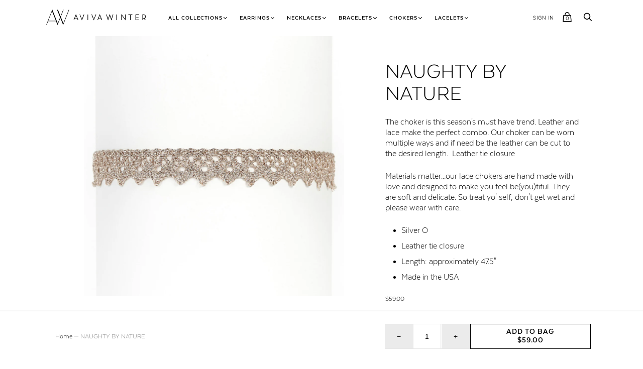

--- FILE ---
content_type: text/html; charset=utf-8
request_url: https://avivawinter.com/products/naughty-by-nature
body_size: 22842
content:
<!doctype html>
<!--[if IE 9]><html class="ie9 no-js"><![endif]-->
<!--[if !IE]><!--><html class="no-js"><!--<![endif]-->
  <head>
    
    <!-- Google Tag Manager -->
<script>(function(w,d,s,l,i){w[l]=w[l]||[];w[l].push({'gtm.start':
new Date().getTime(),event:'gtm.js'});var f=d.getElementsByTagName(s)[0],
j=d.createElement(s),dl=l!='dataLayer'?'&l='+l:'';j.async=true;j.src=
'https://www.googletagmanager.com/gtm.js?id='+i+dl;f.parentNode.insertBefore(j,f);
})(window,document,'script','dataLayer','GTM-TRNZ42M');</script>
<!-- End Google Tag Manager -->
    
    <meta charset="utf-8">

    <title>NAUGHTY BY NATURE — Aviva Winter</title>

    
      <meta name="description" content="The choker is this season&#39;s must have trend. Leather and lace make the perfect combo. Our choker can be worn multiple ways and if need be the leather can be cut to the desired length.  Leather tie closure Materials matter...our lace chokers are hand made with love and designed to make you feel be(you)tiful. They are so">
    

    




  <meta name="og:image" content="//avivawinter.com/cdn/shop/products/Naughty_by_nature_grande.jpg?v=1502539936//avivawinter.com/cdn/shop/products/naughty_by_nature_2_grande.jpg?v=1502539936//avivawinter.com/cdn/shop/products/naughty_by_nature1_grande.jpg?v=1502539936" />


<meta property="og:url" content="https://avivawinter.com/products/naughty-by-nature" />
<meta property="og:title" content="Aviva Winter: NAUGHTY BY NATURE" />


  <meta name="og:description" content="The choker is this season&#39;s must have trend. Leather and lace make the perfect combo. Our choker can be worn multiple ways and if need be the leather can be cut to the desired length.  Leather tie closureMaterials matter...our lace chokers are hand made with love and designed to make you feel be(you)tiful. They are soft and delicate. So treat yo&#39; self, don&#39;t get wet and please wear with care.Silver OLeather tie closureLength: approximately 47.5&quot;Made in the USA" />



  <meta name="og:type" content="product" />








<meta name="twitter:site" content="@">
<meta name="twitter:card" content="summary_large_image">
<meta name="twitter:title" content="NAUGHTY BY NATURE">
<meta name="twitter:description" content="The choker is this season&#39;s must have trend. Leather and lace make the perfect combo. Our choker can be worn multiple ways and if need be the leather can be cut to the desired length.  Leather tie closure Materials matter...our lace chokers are hand made with love and designed to make you feel be(you)tiful. They are so">
<meta name="twitter:image:alt" content="NAUGHTY BY NATURE">
<meta name="twitter:image" content="http://avivawinter.com/cdn/shop/products/Naughty_by_nature_1024x1024.jpg?v=1502539936">
<link rel="canonical" href="https://avivawinter.com/products/naughty-by-nature">
    <meta name="viewport" content="width=device-width">

    <script>window.performance && window.performance.mark && window.performance.mark('shopify.content_for_header.start');</script><meta id="shopify-digital-wallet" name="shopify-digital-wallet" content="/20268837/digital_wallets/dialog">
<meta name="shopify-checkout-api-token" content="aa1ecb7e90469a43cf1c604ccf74c451">
<link rel="alternate" type="application/json+oembed" href="https://avivawinter.com/products/naughty-by-nature.oembed">
<script async="async" src="/checkouts/internal/preloads.js?locale=en-US"></script>
<link rel="preconnect" href="https://shop.app" crossorigin="anonymous">
<script async="async" src="https://shop.app/checkouts/internal/preloads.js?locale=en-US&shop_id=20268837" crossorigin="anonymous"></script>
<script id="shopify-features" type="application/json">{"accessToken":"aa1ecb7e90469a43cf1c604ccf74c451","betas":["rich-media-storefront-analytics"],"domain":"avivawinter.com","predictiveSearch":true,"shopId":20268837,"locale":"en"}</script>
<script>var Shopify = Shopify || {};
Shopify.shop = "avivawinter.myshopify.com";
Shopify.locale = "en";
Shopify.currency = {"active":"USD","rate":"1.0"};
Shopify.country = "US";
Shopify.theme = {"name":"Handy","id":183337811,"schema_name":"Handy","schema_version":"v0.0.0","theme_store_id":826,"role":"main"};
Shopify.theme.handle = "null";
Shopify.theme.style = {"id":null,"handle":null};
Shopify.cdnHost = "avivawinter.com/cdn";
Shopify.routes = Shopify.routes || {};
Shopify.routes.root = "/";</script>
<script type="module">!function(o){(o.Shopify=o.Shopify||{}).modules=!0}(window);</script>
<script>!function(o){function n(){var o=[];function n(){o.push(Array.prototype.slice.apply(arguments))}return n.q=o,n}var t=o.Shopify=o.Shopify||{};t.loadFeatures=n(),t.autoloadFeatures=n()}(window);</script>
<script>
  window.ShopifyPay = window.ShopifyPay || {};
  window.ShopifyPay.apiHost = "shop.app\/pay";
  window.ShopifyPay.redirectState = null;
</script>
<script id="shop-js-analytics" type="application/json">{"pageType":"product"}</script>
<script defer="defer" async type="module" src="//avivawinter.com/cdn/shopifycloud/shop-js/modules/v2/client.init-shop-cart-sync_C5BV16lS.en.esm.js"></script>
<script defer="defer" async type="module" src="//avivawinter.com/cdn/shopifycloud/shop-js/modules/v2/chunk.common_CygWptCX.esm.js"></script>
<script type="module">
  await import("//avivawinter.com/cdn/shopifycloud/shop-js/modules/v2/client.init-shop-cart-sync_C5BV16lS.en.esm.js");
await import("//avivawinter.com/cdn/shopifycloud/shop-js/modules/v2/chunk.common_CygWptCX.esm.js");

  window.Shopify.SignInWithShop?.initShopCartSync?.({"fedCMEnabled":true,"windoidEnabled":true});

</script>
<script>
  window.Shopify = window.Shopify || {};
  if (!window.Shopify.featureAssets) window.Shopify.featureAssets = {};
  window.Shopify.featureAssets['shop-js'] = {"shop-cart-sync":["modules/v2/client.shop-cart-sync_ZFArdW7E.en.esm.js","modules/v2/chunk.common_CygWptCX.esm.js"],"init-fed-cm":["modules/v2/client.init-fed-cm_CmiC4vf6.en.esm.js","modules/v2/chunk.common_CygWptCX.esm.js"],"shop-button":["modules/v2/client.shop-button_tlx5R9nI.en.esm.js","modules/v2/chunk.common_CygWptCX.esm.js"],"shop-cash-offers":["modules/v2/client.shop-cash-offers_DOA2yAJr.en.esm.js","modules/v2/chunk.common_CygWptCX.esm.js","modules/v2/chunk.modal_D71HUcav.esm.js"],"init-windoid":["modules/v2/client.init-windoid_sURxWdc1.en.esm.js","modules/v2/chunk.common_CygWptCX.esm.js"],"shop-toast-manager":["modules/v2/client.shop-toast-manager_ClPi3nE9.en.esm.js","modules/v2/chunk.common_CygWptCX.esm.js"],"init-shop-email-lookup-coordinator":["modules/v2/client.init-shop-email-lookup-coordinator_B8hsDcYM.en.esm.js","modules/v2/chunk.common_CygWptCX.esm.js"],"init-shop-cart-sync":["modules/v2/client.init-shop-cart-sync_C5BV16lS.en.esm.js","modules/v2/chunk.common_CygWptCX.esm.js"],"avatar":["modules/v2/client.avatar_BTnouDA3.en.esm.js"],"pay-button":["modules/v2/client.pay-button_FdsNuTd3.en.esm.js","modules/v2/chunk.common_CygWptCX.esm.js"],"init-customer-accounts":["modules/v2/client.init-customer-accounts_DxDtT_ad.en.esm.js","modules/v2/client.shop-login-button_C5VAVYt1.en.esm.js","modules/v2/chunk.common_CygWptCX.esm.js","modules/v2/chunk.modal_D71HUcav.esm.js"],"init-shop-for-new-customer-accounts":["modules/v2/client.init-shop-for-new-customer-accounts_ChsxoAhi.en.esm.js","modules/v2/client.shop-login-button_C5VAVYt1.en.esm.js","modules/v2/chunk.common_CygWptCX.esm.js","modules/v2/chunk.modal_D71HUcav.esm.js"],"shop-login-button":["modules/v2/client.shop-login-button_C5VAVYt1.en.esm.js","modules/v2/chunk.common_CygWptCX.esm.js","modules/v2/chunk.modal_D71HUcav.esm.js"],"init-customer-accounts-sign-up":["modules/v2/client.init-customer-accounts-sign-up_CPSyQ0Tj.en.esm.js","modules/v2/client.shop-login-button_C5VAVYt1.en.esm.js","modules/v2/chunk.common_CygWptCX.esm.js","modules/v2/chunk.modal_D71HUcav.esm.js"],"shop-follow-button":["modules/v2/client.shop-follow-button_Cva4Ekp9.en.esm.js","modules/v2/chunk.common_CygWptCX.esm.js","modules/v2/chunk.modal_D71HUcav.esm.js"],"checkout-modal":["modules/v2/client.checkout-modal_BPM8l0SH.en.esm.js","modules/v2/chunk.common_CygWptCX.esm.js","modules/v2/chunk.modal_D71HUcav.esm.js"],"lead-capture":["modules/v2/client.lead-capture_Bi8yE_yS.en.esm.js","modules/v2/chunk.common_CygWptCX.esm.js","modules/v2/chunk.modal_D71HUcav.esm.js"],"shop-login":["modules/v2/client.shop-login_D6lNrXab.en.esm.js","modules/v2/chunk.common_CygWptCX.esm.js","modules/v2/chunk.modal_D71HUcav.esm.js"],"payment-terms":["modules/v2/client.payment-terms_CZxnsJam.en.esm.js","modules/v2/chunk.common_CygWptCX.esm.js","modules/v2/chunk.modal_D71HUcav.esm.js"]};
</script>
<script>(function() {
  var isLoaded = false;
  function asyncLoad() {
    if (isLoaded) return;
    isLoaded = true;
    var urls = ["https:\/\/chimpstatic.com\/mcjs-connected\/js\/users\/c1a919a22213faad12aa94c40\/1f3db20203de599ebc407925d.js?shop=avivawinter.myshopify.com","\/\/app.backinstock.org\/widget\/7894_1675165413.js?category=bis\u0026v=6\u0026shop=avivawinter.myshopify.com"];
    for (var i = 0; i < urls.length; i++) {
      var s = document.createElement('script');
      s.type = 'text/javascript';
      s.async = true;
      s.src = urls[i];
      var x = document.getElementsByTagName('script')[0];
      x.parentNode.insertBefore(s, x);
    }
  };
  if(window.attachEvent) {
    window.attachEvent('onload', asyncLoad);
  } else {
    window.addEventListener('load', asyncLoad, false);
  }
})();</script>
<script id="__st">var __st={"a":20268837,"offset":-18000,"reqid":"7f5ba1a0-1a7b-42d1-8ba0-9849e0c2f343-1768633869","pageurl":"avivawinter.com\/products\/naughty-by-nature","u":"49f21eb1d68e","p":"product","rtyp":"product","rid":12040775251};</script>
<script>window.ShopifyPaypalV4VisibilityTracking = true;</script>
<script id="captcha-bootstrap">!function(){'use strict';const t='contact',e='account',n='new_comment',o=[[t,t],['blogs',n],['comments',n],[t,'customer']],c=[[e,'customer_login'],[e,'guest_login'],[e,'recover_customer_password'],[e,'create_customer']],r=t=>t.map((([t,e])=>`form[action*='/${t}']:not([data-nocaptcha='true']) input[name='form_type'][value='${e}']`)).join(','),a=t=>()=>t?[...document.querySelectorAll(t)].map((t=>t.form)):[];function s(){const t=[...o],e=r(t);return a(e)}const i='password',u='form_key',d=['recaptcha-v3-token','g-recaptcha-response','h-captcha-response',i],f=()=>{try{return window.sessionStorage}catch{return}},m='__shopify_v',_=t=>t.elements[u];function p(t,e,n=!1){try{const o=window.sessionStorage,c=JSON.parse(o.getItem(e)),{data:r}=function(t){const{data:e,action:n}=t;return t[m]||n?{data:e,action:n}:{data:t,action:n}}(c);for(const[e,n]of Object.entries(r))t.elements[e]&&(t.elements[e].value=n);n&&o.removeItem(e)}catch(o){console.error('form repopulation failed',{error:o})}}const l='form_type',E='cptcha';function T(t){t.dataset[E]=!0}const w=window,h=w.document,L='Shopify',v='ce_forms',y='captcha';let A=!1;((t,e)=>{const n=(g='f06e6c50-85a8-45c8-87d0-21a2b65856fe',I='https://cdn.shopify.com/shopifycloud/storefront-forms-hcaptcha/ce_storefront_forms_captcha_hcaptcha.v1.5.2.iife.js',D={infoText:'Protected by hCaptcha',privacyText:'Privacy',termsText:'Terms'},(t,e,n)=>{const o=w[L][v],c=o.bindForm;if(c)return c(t,g,e,D).then(n);var r;o.q.push([[t,g,e,D],n]),r=I,A||(h.body.append(Object.assign(h.createElement('script'),{id:'captcha-provider',async:!0,src:r})),A=!0)});var g,I,D;w[L]=w[L]||{},w[L][v]=w[L][v]||{},w[L][v].q=[],w[L][y]=w[L][y]||{},w[L][y].protect=function(t,e){n(t,void 0,e),T(t)},Object.freeze(w[L][y]),function(t,e,n,w,h,L){const[v,y,A,g]=function(t,e,n){const i=e?o:[],u=t?c:[],d=[...i,...u],f=r(d),m=r(i),_=r(d.filter((([t,e])=>n.includes(e))));return[a(f),a(m),a(_),s()]}(w,h,L),I=t=>{const e=t.target;return e instanceof HTMLFormElement?e:e&&e.form},D=t=>v().includes(t);t.addEventListener('submit',(t=>{const e=I(t);if(!e)return;const n=D(e)&&!e.dataset.hcaptchaBound&&!e.dataset.recaptchaBound,o=_(e),c=g().includes(e)&&(!o||!o.value);(n||c)&&t.preventDefault(),c&&!n&&(function(t){try{if(!f())return;!function(t){const e=f();if(!e)return;const n=_(t);if(!n)return;const o=n.value;o&&e.removeItem(o)}(t);const e=Array.from(Array(32),(()=>Math.random().toString(36)[2])).join('');!function(t,e){_(t)||t.append(Object.assign(document.createElement('input'),{type:'hidden',name:u})),t.elements[u].value=e}(t,e),function(t,e){const n=f();if(!n)return;const o=[...t.querySelectorAll(`input[type='${i}']`)].map((({name:t})=>t)),c=[...d,...o],r={};for(const[a,s]of new FormData(t).entries())c.includes(a)||(r[a]=s);n.setItem(e,JSON.stringify({[m]:1,action:t.action,data:r}))}(t,e)}catch(e){console.error('failed to persist form',e)}}(e),e.submit())}));const S=(t,e)=>{t&&!t.dataset[E]&&(n(t,e.some((e=>e===t))),T(t))};for(const o of['focusin','change'])t.addEventListener(o,(t=>{const e=I(t);D(e)&&S(e,y())}));const B=e.get('form_key'),M=e.get(l),P=B&&M;t.addEventListener('DOMContentLoaded',(()=>{const t=y();if(P)for(const e of t)e.elements[l].value===M&&p(e,B);[...new Set([...A(),...v().filter((t=>'true'===t.dataset.shopifyCaptcha))])].forEach((e=>S(e,t)))}))}(h,new URLSearchParams(w.location.search),n,t,e,['guest_login'])})(!0,!0)}();</script>
<script integrity="sha256-4kQ18oKyAcykRKYeNunJcIwy7WH5gtpwJnB7kiuLZ1E=" data-source-attribution="shopify.loadfeatures" defer="defer" src="//avivawinter.com/cdn/shopifycloud/storefront/assets/storefront/load_feature-a0a9edcb.js" crossorigin="anonymous"></script>
<script crossorigin="anonymous" defer="defer" src="//avivawinter.com/cdn/shopifycloud/storefront/assets/shopify_pay/storefront-65b4c6d7.js?v=20250812"></script>
<script data-source-attribution="shopify.dynamic_checkout.dynamic.init">var Shopify=Shopify||{};Shopify.PaymentButton=Shopify.PaymentButton||{isStorefrontPortableWallets:!0,init:function(){window.Shopify.PaymentButton.init=function(){};var t=document.createElement("script");t.src="https://avivawinter.com/cdn/shopifycloud/portable-wallets/latest/portable-wallets.en.js",t.type="module",document.head.appendChild(t)}};
</script>
<script data-source-attribution="shopify.dynamic_checkout.buyer_consent">
  function portableWalletsHideBuyerConsent(e){var t=document.getElementById("shopify-buyer-consent"),n=document.getElementById("shopify-subscription-policy-button");t&&n&&(t.classList.add("hidden"),t.setAttribute("aria-hidden","true"),n.removeEventListener("click",e))}function portableWalletsShowBuyerConsent(e){var t=document.getElementById("shopify-buyer-consent"),n=document.getElementById("shopify-subscription-policy-button");t&&n&&(t.classList.remove("hidden"),t.removeAttribute("aria-hidden"),n.addEventListener("click",e))}window.Shopify?.PaymentButton&&(window.Shopify.PaymentButton.hideBuyerConsent=portableWalletsHideBuyerConsent,window.Shopify.PaymentButton.showBuyerConsent=portableWalletsShowBuyerConsent);
</script>
<script data-source-attribution="shopify.dynamic_checkout.cart.bootstrap">document.addEventListener("DOMContentLoaded",(function(){function t(){return document.querySelector("shopify-accelerated-checkout-cart, shopify-accelerated-checkout")}if(t())Shopify.PaymentButton.init();else{new MutationObserver((function(e,n){t()&&(Shopify.PaymentButton.init(),n.disconnect())})).observe(document.body,{childList:!0,subtree:!0})}}));
</script>
<link id="shopify-accelerated-checkout-styles" rel="stylesheet" media="screen" href="https://avivawinter.com/cdn/shopifycloud/portable-wallets/latest/accelerated-checkout-backwards-compat.css" crossorigin="anonymous">
<style id="shopify-accelerated-checkout-cart">
        #shopify-buyer-consent {
  margin-top: 1em;
  display: inline-block;
  width: 100%;
}

#shopify-buyer-consent.hidden {
  display: none;
}

#shopify-subscription-policy-button {
  background: none;
  border: none;
  padding: 0;
  text-decoration: underline;
  font-size: inherit;
  cursor: pointer;
}

#shopify-subscription-policy-button::before {
  box-shadow: none;
}

      </style>

<script>window.performance && window.performance.mark && window.performance.mark('shopify.content_for_header.end');</script>
    <script src="//avivawinter.com/cdn/shop/t/2/assets/jquery-3.2.1.min.js?v=9503732020592794151499287751" type="text/javascript"></script>
    <script>
      document.documentElement.className=document.documentElement.className.replace(/\bno-js\b/,'js');
      if(window.Shopify&&window.Shopify.designMode)document.documentElement.className+=' in-theme-editor';
        
    </script>

    
        

    
    <link href="//avivawinter.com/cdn/shop/t/2/assets/theme.scss.css?v=171246984852205963971505487703" rel="stylesheet" type="text/css" media="all" />
  <meta property="og:image" content="https://cdn.shopify.com/s/files/1/2026/8837/products/Naughty_by_nature.jpg?v=1502539936" />
<meta property="og:image:secure_url" content="https://cdn.shopify.com/s/files/1/2026/8837/products/Naughty_by_nature.jpg?v=1502539936" />
<meta property="og:image:width" content="1536" />
<meta property="og:image:height" content="1536" />
<link href="https://monorail-edge.shopifysvc.com" rel="dns-prefetch">
<script>(function(){if ("sendBeacon" in navigator && "performance" in window) {try {var session_token_from_headers = performance.getEntriesByType('navigation')[0].serverTiming.find(x => x.name == '_s').description;} catch {var session_token_from_headers = undefined;}var session_cookie_matches = document.cookie.match(/_shopify_s=([^;]*)/);var session_token_from_cookie = session_cookie_matches && session_cookie_matches.length === 2 ? session_cookie_matches[1] : "";var session_token = session_token_from_headers || session_token_from_cookie || "";function handle_abandonment_event(e) {var entries = performance.getEntries().filter(function(entry) {return /monorail-edge.shopifysvc.com/.test(entry.name);});if (!window.abandonment_tracked && entries.length === 0) {window.abandonment_tracked = true;var currentMs = Date.now();var navigation_start = performance.timing.navigationStart;var payload = {shop_id: 20268837,url: window.location.href,navigation_start,duration: currentMs - navigation_start,session_token,page_type: "product"};window.navigator.sendBeacon("https://monorail-edge.shopifysvc.com/v1/produce", JSON.stringify({schema_id: "online_store_buyer_site_abandonment/1.1",payload: payload,metadata: {event_created_at_ms: currentMs,event_sent_at_ms: currentMs}}));}}window.addEventListener('pagehide', handle_abandonment_event);}}());</script>
<script id="web-pixels-manager-setup">(function e(e,d,r,n,o){if(void 0===o&&(o={}),!Boolean(null===(a=null===(i=window.Shopify)||void 0===i?void 0:i.analytics)||void 0===a?void 0:a.replayQueue)){var i,a;window.Shopify=window.Shopify||{};var t=window.Shopify;t.analytics=t.analytics||{};var s=t.analytics;s.replayQueue=[],s.publish=function(e,d,r){return s.replayQueue.push([e,d,r]),!0};try{self.performance.mark("wpm:start")}catch(e){}var l=function(){var e={modern:/Edge?\/(1{2}[4-9]|1[2-9]\d|[2-9]\d{2}|\d{4,})\.\d+(\.\d+|)|Firefox\/(1{2}[4-9]|1[2-9]\d|[2-9]\d{2}|\d{4,})\.\d+(\.\d+|)|Chrom(ium|e)\/(9{2}|\d{3,})\.\d+(\.\d+|)|(Maci|X1{2}).+ Version\/(15\.\d+|(1[6-9]|[2-9]\d|\d{3,})\.\d+)([,.]\d+|)( \(\w+\)|)( Mobile\/\w+|) Safari\/|Chrome.+OPR\/(9{2}|\d{3,})\.\d+\.\d+|(CPU[ +]OS|iPhone[ +]OS|CPU[ +]iPhone|CPU IPhone OS|CPU iPad OS)[ +]+(15[._]\d+|(1[6-9]|[2-9]\d|\d{3,})[._]\d+)([._]\d+|)|Android:?[ /-](13[3-9]|1[4-9]\d|[2-9]\d{2}|\d{4,})(\.\d+|)(\.\d+|)|Android.+Firefox\/(13[5-9]|1[4-9]\d|[2-9]\d{2}|\d{4,})\.\d+(\.\d+|)|Android.+Chrom(ium|e)\/(13[3-9]|1[4-9]\d|[2-9]\d{2}|\d{4,})\.\d+(\.\d+|)|SamsungBrowser\/([2-9]\d|\d{3,})\.\d+/,legacy:/Edge?\/(1[6-9]|[2-9]\d|\d{3,})\.\d+(\.\d+|)|Firefox\/(5[4-9]|[6-9]\d|\d{3,})\.\d+(\.\d+|)|Chrom(ium|e)\/(5[1-9]|[6-9]\d|\d{3,})\.\d+(\.\d+|)([\d.]+$|.*Safari\/(?![\d.]+ Edge\/[\d.]+$))|(Maci|X1{2}).+ Version\/(10\.\d+|(1[1-9]|[2-9]\d|\d{3,})\.\d+)([,.]\d+|)( \(\w+\)|)( Mobile\/\w+|) Safari\/|Chrome.+OPR\/(3[89]|[4-9]\d|\d{3,})\.\d+\.\d+|(CPU[ +]OS|iPhone[ +]OS|CPU[ +]iPhone|CPU IPhone OS|CPU iPad OS)[ +]+(10[._]\d+|(1[1-9]|[2-9]\d|\d{3,})[._]\d+)([._]\d+|)|Android:?[ /-](13[3-9]|1[4-9]\d|[2-9]\d{2}|\d{4,})(\.\d+|)(\.\d+|)|Mobile Safari.+OPR\/([89]\d|\d{3,})\.\d+\.\d+|Android.+Firefox\/(13[5-9]|1[4-9]\d|[2-9]\d{2}|\d{4,})\.\d+(\.\d+|)|Android.+Chrom(ium|e)\/(13[3-9]|1[4-9]\d|[2-9]\d{2}|\d{4,})\.\d+(\.\d+|)|Android.+(UC? ?Browser|UCWEB|U3)[ /]?(15\.([5-9]|\d{2,})|(1[6-9]|[2-9]\d|\d{3,})\.\d+)\.\d+|SamsungBrowser\/(5\.\d+|([6-9]|\d{2,})\.\d+)|Android.+MQ{2}Browser\/(14(\.(9|\d{2,})|)|(1[5-9]|[2-9]\d|\d{3,})(\.\d+|))(\.\d+|)|K[Aa][Ii]OS\/(3\.\d+|([4-9]|\d{2,})\.\d+)(\.\d+|)/},d=e.modern,r=e.legacy,n=navigator.userAgent;return n.match(d)?"modern":n.match(r)?"legacy":"unknown"}(),u="modern"===l?"modern":"legacy",c=(null!=n?n:{modern:"",legacy:""})[u],f=function(e){return[e.baseUrl,"/wpm","/b",e.hashVersion,"modern"===e.buildTarget?"m":"l",".js"].join("")}({baseUrl:d,hashVersion:r,buildTarget:u}),m=function(e){var d=e.version,r=e.bundleTarget,n=e.surface,o=e.pageUrl,i=e.monorailEndpoint;return{emit:function(e){var a=e.status,t=e.errorMsg,s=(new Date).getTime(),l=JSON.stringify({metadata:{event_sent_at_ms:s},events:[{schema_id:"web_pixels_manager_load/3.1",payload:{version:d,bundle_target:r,page_url:o,status:a,surface:n,error_msg:t},metadata:{event_created_at_ms:s}}]});if(!i)return console&&console.warn&&console.warn("[Web Pixels Manager] No Monorail endpoint provided, skipping logging."),!1;try{return self.navigator.sendBeacon.bind(self.navigator)(i,l)}catch(e){}var u=new XMLHttpRequest;try{return u.open("POST",i,!0),u.setRequestHeader("Content-Type","text/plain"),u.send(l),!0}catch(e){return console&&console.warn&&console.warn("[Web Pixels Manager] Got an unhandled error while logging to Monorail."),!1}}}}({version:r,bundleTarget:l,surface:e.surface,pageUrl:self.location.href,monorailEndpoint:e.monorailEndpoint});try{o.browserTarget=l,function(e){var d=e.src,r=e.async,n=void 0===r||r,o=e.onload,i=e.onerror,a=e.sri,t=e.scriptDataAttributes,s=void 0===t?{}:t,l=document.createElement("script"),u=document.querySelector("head"),c=document.querySelector("body");if(l.async=n,l.src=d,a&&(l.integrity=a,l.crossOrigin="anonymous"),s)for(var f in s)if(Object.prototype.hasOwnProperty.call(s,f))try{l.dataset[f]=s[f]}catch(e){}if(o&&l.addEventListener("load",o),i&&l.addEventListener("error",i),u)u.appendChild(l);else{if(!c)throw new Error("Did not find a head or body element to append the script");c.appendChild(l)}}({src:f,async:!0,onload:function(){if(!function(){var e,d;return Boolean(null===(d=null===(e=window.Shopify)||void 0===e?void 0:e.analytics)||void 0===d?void 0:d.initialized)}()){var d=window.webPixelsManager.init(e)||void 0;if(d){var r=window.Shopify.analytics;r.replayQueue.forEach((function(e){var r=e[0],n=e[1],o=e[2];d.publishCustomEvent(r,n,o)})),r.replayQueue=[],r.publish=d.publishCustomEvent,r.visitor=d.visitor,r.initialized=!0}}},onerror:function(){return m.emit({status:"failed",errorMsg:"".concat(f," has failed to load")})},sri:function(e){var d=/^sha384-[A-Za-z0-9+/=]+$/;return"string"==typeof e&&d.test(e)}(c)?c:"",scriptDataAttributes:o}),m.emit({status:"loading"})}catch(e){m.emit({status:"failed",errorMsg:(null==e?void 0:e.message)||"Unknown error"})}}})({shopId: 20268837,storefrontBaseUrl: "https://avivawinter.com",extensionsBaseUrl: "https://extensions.shopifycdn.com/cdn/shopifycloud/web-pixels-manager",monorailEndpoint: "https://monorail-edge.shopifysvc.com/unstable/produce_batch",surface: "storefront-renderer",enabledBetaFlags: ["2dca8a86"],webPixelsConfigList: [{"id":"93782199","eventPayloadVersion":"v1","runtimeContext":"LAX","scriptVersion":"1","type":"CUSTOM","privacyPurposes":["ANALYTICS"],"name":"Google Analytics tag (migrated)"},{"id":"shopify-app-pixel","configuration":"{}","eventPayloadVersion":"v1","runtimeContext":"STRICT","scriptVersion":"0450","apiClientId":"shopify-pixel","type":"APP","privacyPurposes":["ANALYTICS","MARKETING"]},{"id":"shopify-custom-pixel","eventPayloadVersion":"v1","runtimeContext":"LAX","scriptVersion":"0450","apiClientId":"shopify-pixel","type":"CUSTOM","privacyPurposes":["ANALYTICS","MARKETING"]}],isMerchantRequest: false,initData: {"shop":{"name":"Aviva Winter","paymentSettings":{"currencyCode":"USD"},"myshopifyDomain":"avivawinter.myshopify.com","countryCode":"US","storefrontUrl":"https:\/\/avivawinter.com"},"customer":null,"cart":null,"checkout":null,"productVariants":[{"price":{"amount":59.0,"currencyCode":"USD"},"product":{"title":"NAUGHTY BY NATURE","vendor":"AvivaWinter","id":"12040775251","untranslatedTitle":"NAUGHTY BY NATURE","url":"\/products\/naughty-by-nature","type":"Chokers"},"id":"49032691219","image":{"src":"\/\/avivawinter.com\/cdn\/shop\/products\/Naughty_by_nature.jpg?v=1502539936"},"sku":"C0004","title":"Default Title","untranslatedTitle":"Default Title"}],"purchasingCompany":null},},"https://avivawinter.com/cdn","fcfee988w5aeb613cpc8e4bc33m6693e112",{"modern":"","legacy":""},{"shopId":"20268837","storefrontBaseUrl":"https:\/\/avivawinter.com","extensionBaseUrl":"https:\/\/extensions.shopifycdn.com\/cdn\/shopifycloud\/web-pixels-manager","surface":"storefront-renderer","enabledBetaFlags":"[\"2dca8a86\"]","isMerchantRequest":"false","hashVersion":"fcfee988w5aeb613cpc8e4bc33m6693e112","publish":"custom","events":"[[\"page_viewed\",{}],[\"product_viewed\",{\"productVariant\":{\"price\":{\"amount\":59.0,\"currencyCode\":\"USD\"},\"product\":{\"title\":\"NAUGHTY BY NATURE\",\"vendor\":\"AvivaWinter\",\"id\":\"12040775251\",\"untranslatedTitle\":\"NAUGHTY BY NATURE\",\"url\":\"\/products\/naughty-by-nature\",\"type\":\"Chokers\"},\"id\":\"49032691219\",\"image\":{\"src\":\"\/\/avivawinter.com\/cdn\/shop\/products\/Naughty_by_nature.jpg?v=1502539936\"},\"sku\":\"C0004\",\"title\":\"Default Title\",\"untranslatedTitle\":\"Default Title\"}}]]"});</script><script>
  window.ShopifyAnalytics = window.ShopifyAnalytics || {};
  window.ShopifyAnalytics.meta = window.ShopifyAnalytics.meta || {};
  window.ShopifyAnalytics.meta.currency = 'USD';
  var meta = {"product":{"id":12040775251,"gid":"gid:\/\/shopify\/Product\/12040775251","vendor":"AvivaWinter","type":"Chokers","handle":"naughty-by-nature","variants":[{"id":49032691219,"price":5900,"name":"NAUGHTY BY NATURE","public_title":null,"sku":"C0004"}],"remote":false},"page":{"pageType":"product","resourceType":"product","resourceId":12040775251,"requestId":"7f5ba1a0-1a7b-42d1-8ba0-9849e0c2f343-1768633869"}};
  for (var attr in meta) {
    window.ShopifyAnalytics.meta[attr] = meta[attr];
  }
</script>
<script class="analytics">
  (function () {
    var customDocumentWrite = function(content) {
      var jquery = null;

      if (window.jQuery) {
        jquery = window.jQuery;
      } else if (window.Checkout && window.Checkout.$) {
        jquery = window.Checkout.$;
      }

      if (jquery) {
        jquery('body').append(content);
      }
    };

    var hasLoggedConversion = function(token) {
      if (token) {
        return document.cookie.indexOf('loggedConversion=' + token) !== -1;
      }
      return false;
    }

    var setCookieIfConversion = function(token) {
      if (token) {
        var twoMonthsFromNow = new Date(Date.now());
        twoMonthsFromNow.setMonth(twoMonthsFromNow.getMonth() + 2);

        document.cookie = 'loggedConversion=' + token + '; expires=' + twoMonthsFromNow;
      }
    }

    var trekkie = window.ShopifyAnalytics.lib = window.trekkie = window.trekkie || [];
    if (trekkie.integrations) {
      return;
    }
    trekkie.methods = [
      'identify',
      'page',
      'ready',
      'track',
      'trackForm',
      'trackLink'
    ];
    trekkie.factory = function(method) {
      return function() {
        var args = Array.prototype.slice.call(arguments);
        args.unshift(method);
        trekkie.push(args);
        return trekkie;
      };
    };
    for (var i = 0; i < trekkie.methods.length; i++) {
      var key = trekkie.methods[i];
      trekkie[key] = trekkie.factory(key);
    }
    trekkie.load = function(config) {
      trekkie.config = config || {};
      trekkie.config.initialDocumentCookie = document.cookie;
      var first = document.getElementsByTagName('script')[0];
      var script = document.createElement('script');
      script.type = 'text/javascript';
      script.onerror = function(e) {
        var scriptFallback = document.createElement('script');
        scriptFallback.type = 'text/javascript';
        scriptFallback.onerror = function(error) {
                var Monorail = {
      produce: function produce(monorailDomain, schemaId, payload) {
        var currentMs = new Date().getTime();
        var event = {
          schema_id: schemaId,
          payload: payload,
          metadata: {
            event_created_at_ms: currentMs,
            event_sent_at_ms: currentMs
          }
        };
        return Monorail.sendRequest("https://" + monorailDomain + "/v1/produce", JSON.stringify(event));
      },
      sendRequest: function sendRequest(endpointUrl, payload) {
        // Try the sendBeacon API
        if (window && window.navigator && typeof window.navigator.sendBeacon === 'function' && typeof window.Blob === 'function' && !Monorail.isIos12()) {
          var blobData = new window.Blob([payload], {
            type: 'text/plain'
          });

          if (window.navigator.sendBeacon(endpointUrl, blobData)) {
            return true;
          } // sendBeacon was not successful

        } // XHR beacon

        var xhr = new XMLHttpRequest();

        try {
          xhr.open('POST', endpointUrl);
          xhr.setRequestHeader('Content-Type', 'text/plain');
          xhr.send(payload);
        } catch (e) {
          console.log(e);
        }

        return false;
      },
      isIos12: function isIos12() {
        return window.navigator.userAgent.lastIndexOf('iPhone; CPU iPhone OS 12_') !== -1 || window.navigator.userAgent.lastIndexOf('iPad; CPU OS 12_') !== -1;
      }
    };
    Monorail.produce('monorail-edge.shopifysvc.com',
      'trekkie_storefront_load_errors/1.1',
      {shop_id: 20268837,
      theme_id: 183337811,
      app_name: "storefront",
      context_url: window.location.href,
      source_url: "//avivawinter.com/cdn/s/trekkie.storefront.cd680fe47e6c39ca5d5df5f0a32d569bc48c0f27.min.js"});

        };
        scriptFallback.async = true;
        scriptFallback.src = '//avivawinter.com/cdn/s/trekkie.storefront.cd680fe47e6c39ca5d5df5f0a32d569bc48c0f27.min.js';
        first.parentNode.insertBefore(scriptFallback, first);
      };
      script.async = true;
      script.src = '//avivawinter.com/cdn/s/trekkie.storefront.cd680fe47e6c39ca5d5df5f0a32d569bc48c0f27.min.js';
      first.parentNode.insertBefore(script, first);
    };
    trekkie.load(
      {"Trekkie":{"appName":"storefront","development":false,"defaultAttributes":{"shopId":20268837,"isMerchantRequest":null,"themeId":183337811,"themeCityHash":"15104943039245849111","contentLanguage":"en","currency":"USD","eventMetadataId":"60f62d62-8554-46b6-84e4-3b18ba75846b"},"isServerSideCookieWritingEnabled":true,"monorailRegion":"shop_domain","enabledBetaFlags":["65f19447"]},"Session Attribution":{},"S2S":{"facebookCapiEnabled":false,"source":"trekkie-storefront-renderer","apiClientId":580111}}
    );

    var loaded = false;
    trekkie.ready(function() {
      if (loaded) return;
      loaded = true;

      window.ShopifyAnalytics.lib = window.trekkie;

      var originalDocumentWrite = document.write;
      document.write = customDocumentWrite;
      try { window.ShopifyAnalytics.merchantGoogleAnalytics.call(this); } catch(error) {};
      document.write = originalDocumentWrite;

      window.ShopifyAnalytics.lib.page(null,{"pageType":"product","resourceType":"product","resourceId":12040775251,"requestId":"7f5ba1a0-1a7b-42d1-8ba0-9849e0c2f343-1768633869","shopifyEmitted":true});

      var match = window.location.pathname.match(/checkouts\/(.+)\/(thank_you|post_purchase)/)
      var token = match? match[1]: undefined;
      if (!hasLoggedConversion(token)) {
        setCookieIfConversion(token);
        window.ShopifyAnalytics.lib.track("Viewed Product",{"currency":"USD","variantId":49032691219,"productId":12040775251,"productGid":"gid:\/\/shopify\/Product\/12040775251","name":"NAUGHTY BY NATURE","price":"59.00","sku":"C0004","brand":"AvivaWinter","variant":null,"category":"Chokers","nonInteraction":true,"remote":false},undefined,undefined,{"shopifyEmitted":true});
      window.ShopifyAnalytics.lib.track("monorail:\/\/trekkie_storefront_viewed_product\/1.1",{"currency":"USD","variantId":49032691219,"productId":12040775251,"productGid":"gid:\/\/shopify\/Product\/12040775251","name":"NAUGHTY BY NATURE","price":"59.00","sku":"C0004","brand":"AvivaWinter","variant":null,"category":"Chokers","nonInteraction":true,"remote":false,"referer":"https:\/\/avivawinter.com\/products\/naughty-by-nature"});
      }
    });


        var eventsListenerScript = document.createElement('script');
        eventsListenerScript.async = true;
        eventsListenerScript.src = "//avivawinter.com/cdn/shopifycloud/storefront/assets/shop_events_listener-3da45d37.js";
        document.getElementsByTagName('head')[0].appendChild(eventsListenerScript);

})();</script>
  <script>
  if (!window.ga || (window.ga && typeof window.ga !== 'function')) {
    window.ga = function ga() {
      (window.ga.q = window.ga.q || []).push(arguments);
      if (window.Shopify && window.Shopify.analytics && typeof window.Shopify.analytics.publish === 'function') {
        window.Shopify.analytics.publish("ga_stub_called", {}, {sendTo: "google_osp_migration"});
      }
      console.error("Shopify's Google Analytics stub called with:", Array.from(arguments), "\nSee https://help.shopify.com/manual/promoting-marketing/pixels/pixel-migration#google for more information.");
    };
    if (window.Shopify && window.Shopify.analytics && typeof window.Shopify.analytics.publish === 'function') {
      window.Shopify.analytics.publish("ga_stub_initialized", {}, {sendTo: "google_osp_migration"});
    }
  }
</script>
<script
  defer
  src="https://avivawinter.com/cdn/shopifycloud/perf-kit/shopify-perf-kit-3.0.4.min.js"
  data-application="storefront-renderer"
  data-shop-id="20268837"
  data-render-region="gcp-us-central1"
  data-page-type="product"
  data-theme-instance-id="183337811"
  data-theme-name="Handy"
  data-theme-version="v0.0.0"
  data-monorail-region="shop_domain"
  data-resource-timing-sampling-rate="10"
  data-shs="true"
  data-shs-beacon="true"
  data-shs-export-with-fetch="true"
  data-shs-logs-sample-rate="1"
  data-shs-beacon-endpoint="https://avivawinter.com/api/collect"
></script>
</head>

  <body>
    
    <!-- Google Tag Manager (noscript) -->
<noscript><iframe src="https://www.googletagmanager.com/ns.html?id=GTM-TRNZ42M"
height="0" width="0" style="display:none;visibility:hidden"></iframe></noscript>
<!-- End Google Tag Manager (noscript) -->
    
    
      <div id="shopify-section-static-header" class="shopify-section site-header"><script
  type="application/json"
  data-section-id="static-header"
  data-section-type="static-header"
  data-section-data>
  {
    "settings": {"logo":"\/\/avivawinter.com\/cdn\/shop\/files\/logo.png?v=1613516006","logo_width":"35","mobile_logo":null,"mobile_logo_width":"140","menu":"main-menu"},
    "currency": {
      "enable": false,
      "shopCurrency": "USD",
      "defaultCurrency": "USD",
      "displayFormat": "money_with_currency_format",
      "moneyFormat": "${{amount}} USD",
      "moneyFormatNoCurrency": "${{amount}}",
      "moneyFormatCurrency": "${{amount}} USD"
    }
  }
</script>

<div class="site-header-wrapper">
  <div class="mobilenav-toggle">
    <svg width="27" height="17" viewBox="0 0 27 17" xmlns="http://www.w3.org/2000/svg">
  <g fill="currentColor" fill-rule="evenodd">
    <path d="M10.212 3H0v2h9.33a8.21 8.21 0 0 1 .882-2zM9.026 8H0v2h9.434a8.307 8.307 0 0 1-.408-2zm2.197 5H0v2h14.056a8.323 8.323 0 0 1-2.833-2z"/>
    <path d="M22.595 11.417A6.607 6.607 0 0 0 24 7.333a6.62 6.62 0 0 0-1.953-4.713A6.617 6.617 0 0 0 17.333.667c-1.78 0-3.455.693-4.713 1.953a6.62 6.62 0 0 0-1.953 4.713 6.62 6.62 0 0 0 1.953 4.714A6.617 6.617 0 0 0 17.333 14c1.5 0 2.92-.497 4.084-1.405l3.494 3.493 1.178-1.177-3.494-3.494zm-5.262.916a4.97 4.97 0 0 1-3.535-1.464 4.965 4.965 0 0 1-1.465-3.536c0-1.335.52-2.59 1.465-3.535a4.963 4.963 0 0 1 3.535-1.465c1.336 0 2.591.52 3.535 1.465a4.965 4.965 0 0 1 1.465 3.535c0 1.336-.52 2.592-1.465 3.536a4.966 4.966 0 0 1-3.535 1.464z"/>
  </g>
</svg>
    <a class="mobilenav-toggle-link" href="#site-mobilenav" data-mobilenav-toggle></a>
  </div>

    
  
  <a class="site-logo" href="/">
    <h1 class="site-logo-header">
      
        <img
          class="site-logo-image"
          alt="Aviva Winter"
          
            style="width: 200px; height: 35px"
          
          src="https://cdn.shopify.com/s/files/1/2026/8837/files/Logo_Secondary_Licorice-2.svg?17303248329964788020">

        <img
          class="site-logo-image-mobile"
          alt="Aviva Winter"
          
            style="max-width: 140px"
          
           src="https://cdn.shopify.com/s/files/1/2026/8837/files/Logo_Secondary_Licorice-2.svg?17303248329964788020">
      
    </h1>
  </a>

  
  <nav class="site-navigation">
    

<ul class="navmenu navmenu-depth-1 ">

  

    
      

      
        <li class="navmenu-item navmenu-item-parent navmenu-id-all-collections" data-nav-trigger>
          <a class="navmenu-link navmenu-link-parent" href="/collections">All Collections</a>
          

<ul class="navmenu navmenu-depth-2 navmenu-submenu">

  

 
    <a href="/collections/all-collections" class="meganav-menu-header">
      <div class="meganav-menu-image">
          <img src="//cdn.shopify.com/s/files/1/2026/8837/files/nav_all-collections.jpg">
      </div>
      <h2 class="meganav-menu-title">All Collections</h2>
    </a>
   
    
      <li class="meganav-menu-item">
        <a class="meganav-menu-link" href="/collections/earrings">Luxe Earrings</a>
      </li>
    
      <li class="meganav-menu-item">
        <a class="meganav-menu-link" href="/collections/necklaces">Necklaces</a>
      </li>
    
      <li class="meganav-menu-item">
        <a class="meganav-menu-link" href="/collections/bracelets">Bracelets</a>
      </li>
    
      <li class="meganav-menu-item">
        <a class="meganav-menu-link" href="/collections/chokers">Chokers</a>
      </li>
    
      <li class="meganav-menu-item">
        <a class="meganav-menu-link" href="/collections/lacelets">Lacelets</a>
      </li>
    
 
 

  

  

</ul>
        </li>
      
    
      

      
        <li class="navmenu-item navmenu-item-parent navmenu-id-earrings" data-nav-trigger>
          <a class="navmenu-link navmenu-link-parent" href="/collections/earrings">Earrings</a>
          

<ul class="navmenu navmenu-depth-2 navmenu-submenu">

  

 
    <a href="/collections/earrings" class="meganav-menu-header">
      <div class="meganav-menu-image">
          <img src="//cdn.shopify.com/s/files/1/2026/8837/files/nav_earrings.jpg">
      </div>
      <h2 class="meganav-menu-title">Earrings</h2>
    </a>
   
    
      <li class="meganav-menu-item">
        <a class="meganav-menu-link" href="/collections/earrings">Earrings</a>
      </li>
    
 
 

  

  

</ul>
        </li>
      
    
      

      
        <li class="navmenu-item navmenu-item-parent navmenu-id-necklaces" data-nav-trigger>
          <a class="navmenu-link navmenu-link-parent" href="/collections/necklaces">Necklaces</a>
          

<ul class="navmenu navmenu-depth-2 navmenu-submenu">

  

 
    <a href="/collections/necklaces" class="meganav-menu-header">
      <div class="meganav-menu-image">
          <img src="//cdn.shopify.com/s/files/1/2026/8837/files/nav_necklaces.jpg">
      </div>
      <h2 class="meganav-menu-title">Necklaces</h2>
    </a>
   
    
      <li class="meganav-menu-item">
        <a class="meganav-menu-link" href="/collections/luxe-necklaces">Luxe Necklaces</a>
      </li>
    
      <li class="meganav-menu-item">
        <a class="meganav-menu-link" href="/collections/chains-pendants">Chains & Pendants</a>
      </li>
    
 
 

  

  

</ul>
        </li>
      
    
      

      
        <li class="navmenu-item navmenu-item-parent navmenu-id-bracelets" data-nav-trigger>
          <a class="navmenu-link navmenu-link-parent" href="/collections/bracelets">Bracelets</a>
          

<ul class="navmenu navmenu-depth-2 navmenu-submenu">

  

 
    <a href="/collections/bracelets" class="meganav-menu-header">
      <div class="meganav-menu-image">
          <img src="//cdn.shopify.com/s/files/1/2026/8837/files/nav_bracelets.jpg">
      </div>
      <h2 class="meganav-menu-title">Bracelets</h2>
    </a>
   
    
      <li class="meganav-menu-item">
        <a class="meganav-menu-link" href="/collections/luxe-bracelets">Luxe Bracelets</a>
      </li>
    
      <li class="meganav-menu-item">
        <a class="meganav-menu-link" href="/collections/lacelets-sets">Lacelet Sets</a>
      </li>
    
      <li class="meganav-menu-item">
        <a class="meganav-menu-link" href="/collections/lacelet-singles">Lacelet Singles</a>
      </li>
    
      <li class="meganav-menu-item">
        <a class="meganav-menu-link" href="/collections/be-who-you-are-lets">Be-Who-You-Are-Lets</a>
      </li>
    
 
 

  

  

</ul>
        </li>
      
    
      

      
        <li class="navmenu-item navmenu-item-parent navmenu-id-chokers" data-nav-trigger>
          <a class="navmenu-link navmenu-link-parent" href="/collections/chokers">Chokers</a>
          

<ul class="navmenu navmenu-depth-2 navmenu-submenu">

  

 
    <a href="/collections/chokers" class="meganav-menu-header">
      <div class="meganav-menu-image">
          <img src="//cdn.shopify.com/s/files/1/2026/8837/files/nav_chokers.jpg">
      </div>
      <h2 class="meganav-menu-title">Chokers</h2>
    </a>
   
    
      <li class="meganav-menu-item">
        <a class="meganav-menu-link" href="/collections/luxe-chokers">Luxe Chokers</a>
      </li>
    
      <li class="meganav-menu-item">
        <a class="meganav-menu-link" href="/collections/lace-chokers">Lace Chokers</a>
      </li>
    
 
 

  

  

</ul>
        </li>
      
    
      

      
        <li class="navmenu-item navmenu-item-parent navmenu-id-lacelets" data-nav-trigger>
          <a class="navmenu-link navmenu-link-parent" href="/collections/lacelets">Lacelets</a>
          

<ul class="navmenu navmenu-depth-2 navmenu-submenu">

  

 
    <a href="/collections/lacelets" class="meganav-menu-header">
      <div class="meganav-menu-image">
          <img src="//cdn.shopify.com/s/files/1/2026/8837/files/nav_lacelets.jpg">
      </div>
      <h2 class="meganav-menu-title">Lacelets</h2>
    </a>
   
    
      <li class="meganav-menu-item">
        <a class="meganav-menu-link" href="/collections/lacelets-sets">Lacelet Sets</a>
      </li>
    
      <li class="meganav-menu-item">
        <a class="meganav-menu-link" href="/collections/lacelet-singles">Lacelet Singles</a>
      </li>
    
 
 

  

  

</ul>
        </li>
      
    

  

  

</ul>

    <div class="site-navigation-overlay"></div>
  </nav>

  
  <div class="site-actions">
    

    
      <div class="site-actions-account">
        
          <a href="/account/login" id="customer_login_link">sign in
</a>
        
      </div>
    

    <div class="site-actions-cart">
      <a href="/cart" aria-label="View Bag">
          <svg width="20px" height="20px" viewBox="0 0 20 20" version="1.1" xmlns="http://www.w3.org/2000/svg" xmlns:xlink="http://www.w3.org/1999/xlink">
          <path fill="currentColor" d="M6.74947953,4.75 L6.74947953,6 L13.2494795,6 L13.2494795,4.75 C13.2494795,2.958 11.7914795,1.5 9.99947953,1.5 C8.20747953,1.5 6.74947953,2.958 6.74947953,4.75 Z M2.81447953,18 L17.1844795,18 L16.3104795,7.5 L14.7494795,7.5 L13.2494795,7.5 L6.74947953,7.5 L5.24947953,7.5 L3.68947953,7.5 L2.81447953,18 Z M1.99947953,19.5 C1.79047953,19.5 1.58847953,19.412 1.44747953,19.258 C1.30647953,19.104 1.23547953,18.897 1.25247953,18.687 L2.25247953,6.688 C2.28547953,6.295 2.60547953,6 2.99947953,6 L5.24947953,6 L5.24947953,4.75 C5.24947953,2.131 7.38047953,0 9.99947953,0 C12.6184795,0 14.7494795,2.131 14.7494795,4.75 L14.7494795,6 L16.9994795,6 C17.3864795,6 17.7144795,6.302 17.7464795,6.687 L18.7464795,18.687 C18.7634795,18.896 18.6914795,19.104 18.5524795,19.258 C18.4094795,19.412 18.2084795,19.5 17.9994795,19.5 L1.99947953,19.5 Z"></path>
        </svg>
       <span class="site-actions-cart-label" data-cart-item-count>0</span>
      </a>
    </div>
      
    <div class="site-actions-search">
      <a href="/search" aria-label="Search"><svg width="20px" height="20px" viewBox="0 0 20 20" version="1.1" xmlns="http://www.w3.org/2000/svg" xmlns:xlink="http://www.w3.org/1999/xlink">
  <path fill="currentColor" d="M18.2779422,16.9108333 L13.7837755,12.4166667 C14.6912755,11.2533333 15.1887755,9.8325 15.1887755,8.33333333 C15.1887755,6.5525 14.4946088,4.87833333 13.2354422,3.62 C11.9771088,2.36 10.3029422,1.66666667 8.52210884,1.66666667 C6.74127551,1.66666667 5.06710884,2.36 3.80877551,3.62 C2.54960884,4.87833333 1.85544218,6.5525 1.85544218,8.33333333 C1.85544218,10.1141667 2.54960884,11.7883333 3.80877551,13.0466667 C5.06710884,14.3066667 6.74127551,15 8.52210884,15 C10.0212755,15 11.4421088,14.5033333 12.6054422,13.595 L17.0996088,18.0883333 L18.2779422,16.9108333 L18.2779422,16.9108333 Z M8.52210884,13.3333333 C7.18627551,13.3333333 5.93127551,12.8133333 4.98710884,11.8691667 C4.04210884,10.925 3.52210884,9.66916667 3.52210884,8.33333333 C3.52210884,6.99833333 4.04210884,5.7425 4.98710884,4.79833333 C5.93127551,3.85333333 7.18627551,3.33333333 8.52210884,3.33333333 C9.85794218,3.33333333 11.1129422,3.85333333 12.0571088,4.79833333 C13.0021088,5.7425 13.5221088,6.99833333 13.5221088,8.33333333 C13.5221088,9.66916667 13.0021088,10.925 12.0571088,11.8691667 C11.1129422,12.8133333 9.85794218,13.3333333 8.52210884,13.3333333 L8.52210884,13.3333333 Z"></path>
</svg></a>
    </div>

  </div>
</div>


<div id="site-mobilenav" class="mobilenav">
  <div class="mobilenav-panel" data-mobilenav-animator>
    <div class="mobilenav-panel-content">
      <form class="mobilenav-search" action="/search">
        <div class="mobilenav-search-icon"><svg width="20px" height="20px" viewBox="0 0 20 20" version="1.1" xmlns="http://www.w3.org/2000/svg" xmlns:xlink="http://www.w3.org/1999/xlink">
  <path fill="currentColor" d="M18.2779422,16.9108333 L13.7837755,12.4166667 C14.6912755,11.2533333 15.1887755,9.8325 15.1887755,8.33333333 C15.1887755,6.5525 14.4946088,4.87833333 13.2354422,3.62 C11.9771088,2.36 10.3029422,1.66666667 8.52210884,1.66666667 C6.74127551,1.66666667 5.06710884,2.36 3.80877551,3.62 C2.54960884,4.87833333 1.85544218,6.5525 1.85544218,8.33333333 C1.85544218,10.1141667 2.54960884,11.7883333 3.80877551,13.0466667 C5.06710884,14.3066667 6.74127551,15 8.52210884,15 C10.0212755,15 11.4421088,14.5033333 12.6054422,13.595 L17.0996088,18.0883333 L18.2779422,16.9108333 L18.2779422,16.9108333 Z M8.52210884,13.3333333 C7.18627551,13.3333333 5.93127551,12.8133333 4.98710884,11.8691667 C4.04210884,10.925 3.52210884,9.66916667 3.52210884,8.33333333 C3.52210884,6.99833333 4.04210884,5.7425 4.98710884,4.79833333 C5.93127551,3.85333333 7.18627551,3.33333333 8.52210884,3.33333333 C9.85794218,3.33333333 11.1129422,3.85333333 12.0571088,4.79833333 C13.0021088,5.7425 13.5221088,6.99833333 13.5221088,8.33333333 C13.5221088,9.66916667 13.0021088,10.925 12.0571088,11.8691667 C11.1129422,12.8133333 9.85794218,13.3333333 8.52210884,13.3333333 L8.52210884,13.3333333 Z"></path>
</svg></div>

        <input
          class="mobilenav-search-input"
          aria-label="Search"
          type="text"
          placeholder="Search"
          name="q"
          value="">

        <a class="mobilenav-search-cancel">Cancel</a>
      </form>

      <div class="mobilenav-meganav" data-meganav-mobile-target></div>

      <nav class="mobilenav-navigation">
        

<ul class="navmenu navmenu-depth-1 ">

  

    
      

      
        <li class="navmenu-item navmenu-item-parent navmenu-id-all-collections" data-nav-trigger>
          <a class="navmenu-link navmenu-link-parent" href="/collections">All Collections</a>
          

<ul class="navmenu navmenu-depth-2 navmenu-submenu">

  

 
    <a href="/collections/all-collections" class="meganav-menu-header">
      <div class="meganav-menu-image">
          <img src="//cdn.shopify.com/s/files/1/2026/8837/files/nav_all-collections.jpg">
      </div>
      <h2 class="meganav-menu-title">All Collections</h2>
    </a>
   
    
      <li class="meganav-menu-item">
        <a class="meganav-menu-link" href="/collections/earrings">Luxe Earrings</a>
      </li>
    
      <li class="meganav-menu-item">
        <a class="meganav-menu-link" href="/collections/necklaces">Necklaces</a>
      </li>
    
      <li class="meganav-menu-item">
        <a class="meganav-menu-link" href="/collections/bracelets">Bracelets</a>
      </li>
    
      <li class="meganav-menu-item">
        <a class="meganav-menu-link" href="/collections/chokers">Chokers</a>
      </li>
    
      <li class="meganav-menu-item">
        <a class="meganav-menu-link" href="/collections/lacelets">Lacelets</a>
      </li>
    
 
 

  

  

</ul>
        </li>
      
    
      

      
        <li class="navmenu-item navmenu-item-parent navmenu-id-earrings" data-nav-trigger>
          <a class="navmenu-link navmenu-link-parent" href="/collections/earrings">Earrings</a>
          

<ul class="navmenu navmenu-depth-2 navmenu-submenu">

  

 
    <a href="/collections/earrings" class="meganav-menu-header">
      <div class="meganav-menu-image">
          <img src="//cdn.shopify.com/s/files/1/2026/8837/files/nav_earrings.jpg">
      </div>
      <h2 class="meganav-menu-title">Earrings</h2>
    </a>
   
    
      <li class="meganav-menu-item">
        <a class="meganav-menu-link" href="/collections/earrings">Earrings</a>
      </li>
    
 
 

  

  

</ul>
        </li>
      
    
      

      
        <li class="navmenu-item navmenu-item-parent navmenu-id-necklaces" data-nav-trigger>
          <a class="navmenu-link navmenu-link-parent" href="/collections/necklaces">Necklaces</a>
          

<ul class="navmenu navmenu-depth-2 navmenu-submenu">

  

 
    <a href="/collections/necklaces" class="meganav-menu-header">
      <div class="meganav-menu-image">
          <img src="//cdn.shopify.com/s/files/1/2026/8837/files/nav_necklaces.jpg">
      </div>
      <h2 class="meganav-menu-title">Necklaces</h2>
    </a>
   
    
      <li class="meganav-menu-item">
        <a class="meganav-menu-link" href="/collections/luxe-necklaces">Luxe Necklaces</a>
      </li>
    
      <li class="meganav-menu-item">
        <a class="meganav-menu-link" href="/collections/chains-pendants">Chains & Pendants</a>
      </li>
    
 
 

  

  

</ul>
        </li>
      
    
      

      
        <li class="navmenu-item navmenu-item-parent navmenu-id-bracelets" data-nav-trigger>
          <a class="navmenu-link navmenu-link-parent" href="/collections/bracelets">Bracelets</a>
          

<ul class="navmenu navmenu-depth-2 navmenu-submenu">

  

 
    <a href="/collections/bracelets" class="meganav-menu-header">
      <div class="meganav-menu-image">
          <img src="//cdn.shopify.com/s/files/1/2026/8837/files/nav_bracelets.jpg">
      </div>
      <h2 class="meganav-menu-title">Bracelets</h2>
    </a>
   
    
      <li class="meganav-menu-item">
        <a class="meganav-menu-link" href="/collections/luxe-bracelets">Luxe Bracelets</a>
      </li>
    
      <li class="meganav-menu-item">
        <a class="meganav-menu-link" href="/collections/lacelets-sets">Lacelet Sets</a>
      </li>
    
      <li class="meganav-menu-item">
        <a class="meganav-menu-link" href="/collections/lacelet-singles">Lacelet Singles</a>
      </li>
    
      <li class="meganav-menu-item">
        <a class="meganav-menu-link" href="/collections/be-who-you-are-lets">Be-Who-You-Are-Lets</a>
      </li>
    
 
 

  

  

</ul>
        </li>
      
    
      

      
        <li class="navmenu-item navmenu-item-parent navmenu-id-chokers" data-nav-trigger>
          <a class="navmenu-link navmenu-link-parent" href="/collections/chokers">Chokers</a>
          

<ul class="navmenu navmenu-depth-2 navmenu-submenu">

  

 
    <a href="/collections/chokers" class="meganav-menu-header">
      <div class="meganav-menu-image">
          <img src="//cdn.shopify.com/s/files/1/2026/8837/files/nav_chokers.jpg">
      </div>
      <h2 class="meganav-menu-title">Chokers</h2>
    </a>
   
    
      <li class="meganav-menu-item">
        <a class="meganav-menu-link" href="/collections/luxe-chokers">Luxe Chokers</a>
      </li>
    
      <li class="meganav-menu-item">
        <a class="meganav-menu-link" href="/collections/lace-chokers">Lace Chokers</a>
      </li>
    
 
 

  

  

</ul>
        </li>
      
    
      

      
        <li class="navmenu-item navmenu-item-parent navmenu-id-lacelets" data-nav-trigger>
          <a class="navmenu-link navmenu-link-parent" href="/collections/lacelets">Lacelets</a>
          

<ul class="navmenu navmenu-depth-2 navmenu-submenu">

  

 
    <a href="/collections/lacelets" class="meganav-menu-header">
      <div class="meganav-menu-image">
          <img src="//cdn.shopify.com/s/files/1/2026/8837/files/nav_lacelets.jpg">
      </div>
      <h2 class="meganav-menu-title">Lacelets</h2>
    </a>
   
    
      <li class="meganav-menu-item">
        <a class="meganav-menu-link" href="/collections/lacelets-sets">Lacelet Sets</a>
      </li>
    
      <li class="meganav-menu-item">
        <a class="meganav-menu-link" href="/collections/lacelet-singles">Lacelet Singles</a>
      </li>
    
 
 

  

  

</ul>
        </li>
      
    

  

  

</ul>
      </nav>
    </div>

    <div class="mobilenav-contactbar" data-contactbar-mobile-target></div>
  </div>

  <div
    class="mobilenav-overlay"
    data-mobilenav-animator
    aria-label="Close">
    <svg xmlns="http://www.w3.org/2000/svg" width="16" height="15" viewBox="0 0 16 15">
  <path fill="currentColor" fill-rule="evenodd" d="M15 1.218L13.78 0 7.5 6.282 1.22 0 0 1.218 6.282 7.5 0 13.782 1.22 15 7.5 8.718 13.78 15 15 13.782 8.718 7.5"/>
</svg>
  </div>
</div>

</div>
      <div id="shopify-section-static-meganav" class="shopify-section meganav"><script
  type="application/json"
  data-section-id="static-meganav"
  data-section-type="static-meganav"
  data-section-data>
  {
    "trigger": "all-collections"
  }
</script>




<nav
  data-meganav-clone-source
  data-nav-trigger
  class="
    meganav-menu
    meganav-menu-3
    meganav-show-images
  ">

  <div class="meganav-menu-panel">
    <div class="meganav-menu-panel-contents">
      
        
        

        

        

        

        <div class="meganav-menu-group" >
          <a
            href="/collections/luxe"
            class="
              meganav-menu-header
              
            ">

            
              
              
              

              <div class="meganav-menu-image">
                
                  <img src="//avivawinter.com/cdn/shop/files/nav_luxe_a675dc7c-15b3-4324-9bd5-95b7dc53dcb3_520x.jpg?v=1613517200">
                
              </div>
            

            <h2 class="meganav-menu-title">
              
                LUXE
              
            </h2>
          </a>

          
          
            <div class="meganav-menu-items">

              
               
                <div class="meganav-menu-item">
                  <a class="meganav-menu-link" href="/collections/luxe-necklaces">Necklaces</a>
                </div>
                
                <div class="meganav-menu-item">
                  <a class="meganav-menu-link" href="/collections/earrings">Earrings</a>
                </div>
                
                <div class="meganav-menu-item">
                  <a class="meganav-menu-link" href="/collections/luxe-bracelets">Bracelets</a>
                </div>
                
                <div class="meganav-menu-item">
                  <a class="meganav-menu-link" href="/collections/luxe-chokers">Chokers</a>
                </div>
                
              
            </div>
          

          
          
        </div>

      
        
        

        

        

        

        <div class="meganav-menu-group" >
          <a
            href="/collections/leather"
            class="
              meganav-menu-header
              
            ">

            
              
              
              

              <div class="meganav-menu-image">
                
                  <img src="//avivawinter.com/cdn/shop/files/nav_leather_5c632aed-8a81-43a6-b64d-6c9904f424d6_520x.jpg?v=1613517200">
                
              </div>
            

            <h2 class="meganav-menu-title">
              
                LEATHER
              
            </h2>
          </a>

          
          
            <div class="meganav-menu-items">

              
               
                <div class="meganav-menu-item">
                  <a class="meganav-menu-link" href="/collections/leather-bracelets">Bracelets</a>
                </div>
                
                <div class="meganav-menu-item">
                  <a class="meganav-menu-link" href="/collections/leather-chokers">Chokers</a>
                </div>
                
            
              
            </div>
          

          
          
        </div>

      
        
        

        

        

        

        <div class="meganav-menu-group" >
          <a
            href="/collections/lace"
            class="
              meganav-menu-header
              
            ">

            
              
              
              

              <div class="meganav-menu-image">
                
                  <img src="//avivawinter.com/cdn/shop/files/nav_lace_832d8381-ebae-4e8b-a933-c968b54b292f_520x.jpg?v=1613517200">
                
              </div>
            

            <h2 class="meganav-menu-title">
              
                LACE
              
            </h2>
          </a>

          
          
            <div class="meganav-menu-items">

              
                
                <div class="meganav-menu-item">
                  <a class="meganav-menu-link" href="/collections/lace-chokers">Chokers</a>
                </div>
                
                <div class="meganav-menu-item">
                  <a class="meganav-menu-link" href="/collections/lacelets-sets">Lacelet Sets</a>
                </div>
                
                <div class="meganav-menu-item">
                  <a class="meganav-menu-link" href="/collections/lacelet-singles">Lacelet Singles</a>
                </div>
                
              
            </div>
          

          
          
        </div>

      
    </div>
  </div>
</nav>

</div>
      <div id="shopify-section-static-contactbar" class="shopify-section contactbar"><script
  type="application/json"
  data-section-id="static-contactbar"
  data-section-type="static-contactbar"
  data-section-data>
  {
    "trigger": ""
  }
</script>
<div class="contactbar-layout" data-contactbar-clone-source data-nav-trigger>

  

  <div class="contactbar-items ">
    <div class="contactbar-items-layout">
      

      
        <div class="contactbar-item">
          <a class="contactbar-item-link" href="mailto:hello@avivawinter.com">
            <div class="contactbar-item-icon"><svg width="20" height="20" viewBox="0 0 20 20" xmlns="http://www.w3.org/2000/svg">
  <path fill="currentColor" d="M18.339 3H1.665C.75 3 0 3.728 0 4.626v9.752C0 15.272.748 16 1.665 16h16.67c.917 0 1.665-.728 1.665-1.622V4.626C20.004 3.728 19.256 3 18.339 3zm-.45 1.085L9.998 10.57 2.115 4.085h15.774zM1.11 14.247V4.675l5.86 4.817-5.86 4.755zm.913.668l5.809-4.713 1.807 1.487a.57.57 0 0 0 .716 0l1.811-1.487 5.817 4.713H2.023zm16.871-.67l-5.863-4.753 5.863-4.82v9.572z" fill-rule="evenodd"/>
</svg></div>
            <div class="contactbar-item-label">Contact</div>
            <div class="contactbar-item-value">hello@avivawinter.com</div>
          </a>
        </div>
      

      

      
    </div>
  </div>

  

</div>

</div>

      <main>
        <div id="shopify-section-static-product" class="shopify-section section-product"><div class="site-main">

  <script
    type="application/json"
    data-section-type="static-product"
    data-section-id="static-product"
    data-section-data>
    {
      "product": {"id":12040775251,"title":"NAUGHTY BY NATURE","handle":"naughty-by-nature","description":"\u003cp class=\"p1\"\u003eThe choker is this season's must have trend. Leather and lace make the perfect combo. Our choker can be worn multiple ways and if need be the leather can be cut to the desired length.\u003cspan class=\"Apple-converted-space\"\u003e  \u003c\/span\u003eLeather tie closure\u003c\/p\u003e\n\u003cp class=\"p2\"\u003eMaterials matter...our lace chokers are hand made with love and designed to make you feel be(you)tiful. They are soft and delicate. So treat yo' self, don't get wet and please wear with care.\u003c\/p\u003e\n\u003cul\u003e\n\u003cli\u003eSilver O\u003c\/li\u003e\n\u003cli\u003eLeather tie closure\u003c\/li\u003e\n\u003cli\u003eLength: approximately 47.5\"\u003c\/li\u003e\n\u003cli\u003eMade in the USA\u003c\/li\u003e\n\u003c\/ul\u003e","published_at":"2017-07-15T17:31:22-04:00","created_at":"2017-08-12T08:08:54-04:00","vendor":"AvivaWinter","type":"Chokers","tags":["lace"],"price":5900,"price_min":5900,"price_max":5900,"available":true,"price_varies":false,"compare_at_price":null,"compare_at_price_min":0,"compare_at_price_max":0,"compare_at_price_varies":false,"variants":[{"id":49032691219,"title":"Default Title","option1":"Default Title","option2":null,"option3":null,"sku":"C0004","requires_shipping":true,"taxable":true,"featured_image":null,"available":true,"name":"NAUGHTY BY NATURE","public_title":null,"options":["Default Title"],"price":5900,"weight":0,"compare_at_price":null,"inventory_quantity":7,"inventory_management":"shopify","inventory_policy":"deny","barcode":"","requires_selling_plan":false,"selling_plan_allocations":[]}],"images":["\/\/avivawinter.com\/cdn\/shop\/products\/Naughty_by_nature.jpg?v=1502539936","\/\/avivawinter.com\/cdn\/shop\/products\/naughty_by_nature_2.jpg?v=1502539936","\/\/avivawinter.com\/cdn\/shop\/products\/naughty_by_nature1.jpg?v=1502539936"],"featured_image":"\/\/avivawinter.com\/cdn\/shop\/products\/Naughty_by_nature.jpg?v=1502539936","options":["Title"],"media":[{"alt":null,"id":592396746829,"position":1,"preview_image":{"aspect_ratio":1.0,"height":1536,"width":1536,"src":"\/\/avivawinter.com\/cdn\/shop\/products\/Naughty_by_nature.jpg?v=1502539936"},"aspect_ratio":1.0,"height":1536,"media_type":"image","src":"\/\/avivawinter.com\/cdn\/shop\/products\/Naughty_by_nature.jpg?v=1502539936","width":1536},{"alt":null,"id":592396714061,"position":2,"preview_image":{"aspect_ratio":1.0,"height":2048,"width":2048,"src":"\/\/avivawinter.com\/cdn\/shop\/products\/naughty_by_nature_2.jpg?v=1502539936"},"aspect_ratio":1.0,"height":2048,"media_type":"image","src":"\/\/avivawinter.com\/cdn\/shop\/products\/naughty_by_nature_2.jpg?v=1502539936","width":2048},{"alt":null,"id":592396845133,"position":3,"preview_image":{"aspect_ratio":1.0,"height":3376,"width":3376,"src":"\/\/avivawinter.com\/cdn\/shop\/products\/naughty_by_nature1.jpg?v=1502539936"},"aspect_ratio":1.0,"height":3376,"media_type":"image","src":"\/\/avivawinter.com\/cdn\/shop\/products\/naughty_by_nature1.jpg?v=1502539936","width":3376}],"requires_selling_plan":false,"selling_plan_groups":[],"content":"\u003cp class=\"p1\"\u003eThe choker is this season's must have trend. Leather and lace make the perfect combo. Our choker can be worn multiple ways and if need be the leather can be cut to the desired length.\u003cspan class=\"Apple-converted-space\"\u003e  \u003c\/span\u003eLeather tie closure\u003c\/p\u003e\n\u003cp class=\"p2\"\u003eMaterials matter...our lace chokers are hand made with love and designed to make you feel be(you)tiful. They are soft and delicate. So treat yo' self, don't get wet and please wear with care.\u003c\/p\u003e\n\u003cul\u003e\n\u003cli\u003eSilver O\u003c\/li\u003e\n\u003cli\u003eLeather tie closure\u003c\/li\u003e\n\u003cli\u003eLength: approximately 47.5\"\u003c\/li\u003e\n\u003cli\u003eMade in the USA\u003c\/li\u003e\n\u003c\/ul\u003e"},
      "selected_or_first_available_variant": {"id":49032691219,"title":"Default Title","option1":"Default Title","option2":null,"option3":null,"sku":"C0004","requires_shipping":true,"taxable":true,"featured_image":null,"available":true,"name":"NAUGHTY BY NATURE","public_title":null,"options":["Default Title"],"price":5900,"weight":0,"compare_at_price":null,"inventory_quantity":7,"inventory_management":"shopify","inventory_policy":"deny","barcode":"","requires_selling_plan":false,"selling_plan_allocations":[]},
      "money_format": "${{amount}}",
      "text": {
        "product_available": "Add to Bag",
        "product_unavailable": "Sold Out"
      }
    }
  </script>

  <div class="product-wrapper" data-product-wrapper><section class="product-images" data-product-images><figure class="product-image" data-product-image data-product-image-index="0">
            <img
              alt="NAUGHTY BY NATURE"
              src="//avivawinter.com/cdn/shop/products/Naughty_by_nature_1050x.progressive.jpg?v=1502539936"
              srcset="//avivawinter.com/cdn/shop/products/Naughty_by_nature_1050x@2x.progressive.jpg?v=1502539936 2x"
              data-product-image-id="30046947987">
          </figure><figure class="product-image" data-product-image data-product-image-index="1">
            <img
              alt="NAUGHTY BY NATURE"
              src="//avivawinter.com/cdn/shop/products/naughty_by_nature_2_1050x.progressive.jpg?v=1502539936"
              srcset="//avivawinter.com/cdn/shop/products/naughty_by_nature_2_1050x@2x.progressive.jpg?v=1502539936 2x"
              data-product-image-id="30046947667">
          </figure><figure class="product-image" data-product-image data-product-image-index="2">
            <img
              alt="NAUGHTY BY NATURE"
              src="//avivawinter.com/cdn/shop/products/naughty_by_nature1_1050x.progressive.jpg?v=1502539936"
              srcset="//avivawinter.com/cdn/shop/products/naughty_by_nature1_1050x@2x.progressive.jpg?v=1502539936 2x"
              data-product-image-id="30046950867">
          </figure></section><section class="product-details product-details-relative" data-product-details>
  <h1 class="product-title">NAUGHTY BY NATURE</h1>
  <form class="product-form-no-js" method="post" action="/cart/add" data-product-menu-form>
    <div
      class="
        product-form-variants-wrapper-no-js
        product-form-variants-default-no-js
      ">
      <select
        class="product-form-variants-no-js"
        name="id">
        
          <option
            value="49032691219">
            Default Title - $59.00
          </option>
        
      </select>
      <span class="product-form-variants-select-arrow-no-js"><svg xmlns="http://www.w3.org/2000/svg" width="6" height="10" viewBox="0 0 6 10">
  <path fill="currentColor" fill-rule="evenodd" d="M5.138 5.344l.004-.54L.005 9.457.567 10l5.138-4.652L6 5.08l-.29-.27L.57 0 0 .535"/>
</svg></span>
    </div>

    <input
      class="product-form-input-quantity-no-js"
      type="number"
      min="1"
      name="quantity"
      value="1">

    <button
      class="product-form-button-atc-no-js"
      type="submit">
      Add to Bag
    </button>
  </form>

  <div class="product-rte">
    <p class="p1">The choker is this season's must have trend. Leather and lace make the perfect combo. Our choker can be worn multiple ways and if need be the leather can be cut to the desired length.<span class="Apple-converted-space">  </span>Leather tie closure</p>
<p class="p2">Materials matter...our lace chokers are hand made with love and designed to make you feel be(you)tiful. They are soft and delicate. So treat yo' self, don't get wet and please wear with care.</p>
<ul>
<li>Silver O</li>
<li>Leather tie closure</li>
<li>Length: approximately 47.5"</li>
<li>Made in the USA</li>
</ul>
  </div>

<div class="product-price">
  <span class="money money-compare-at money-compare-at-hidden" data-variant-compare-at-price>
    
  </span>

  <span class="money" data-variant-price>
    $59.00
    </span>
</div>

    
    

    
    
</section>
<script>
    
    $(document).ready(function(){
  $('a[href*="#charms"]').on('click', function(event) {
    // Make sure this.hash has a value before overriding default behavior
    if (this.hash !== "") {
      // Prevent default anchor click behavior
      event.preventDefault();
      var hash = this.hash;
      // Using jQuery's animate() method to add smooth page scroll
      // The optional number (800) specifies the number of milliseconds it takes to scroll to the specified area
      $('html, body').animate({
        scrollTop: $(hash).offset().top
      }, 800, function(){
        window.location.hash = hash;
      });
    } 
  });
});
    
</script>
  </div><div class="product-menu-container" data-product-menu-container>
  <form class="product-menu-form" method="post" action="/cart/add" data-product-menu-form><section class="product-menu-slideout"
      tabindex="-1"
      aria-label="Select product options menu"
      data-product-slideout-atc>
        
         <span>
          <button
            class="product-menu-slideout-button product-menu-slideout-button-dimiss"
            type="button"
            aria-label="Close"
            data-product-menu-slideout-button-dismiss><svg xmlns="http://www.w3.org/2000/svg" width="16" height="15" viewBox="0 0 16 15">
  <path fill="currentColor" fill-rule="evenodd" d="M15 1.218L13.78 0 7.5 6.282 1.22 0 0 1.218 6.282 7.5 0 13.782 1.22 15 7.5 8.718 13.78 15 15 13.782 8.718 7.5"/>
</svg></button>
        </span>
        
      <div class="product-menu-slideout-header">
        <div class="product-menu-slideout-header-title">
          <span>NAUGHTY BY NATURE</span>

<div class="product-price">
  <span class="money money-compare-at money-compare-at-hidden" data-variant-compare-at-price>
    
  </span>

  <span class="money" data-variant-price>
    $59.00
    </span>
</div>
</div>

       
      </div>

      <div class="product-menu-slideout-content">
        <p class="product-atc-failure-message" data-product-atc-failure-message></p>

<div class="product-options-container product-options-count-1" data-product-options-container>
  <select name="id" style="display: none;" data-variants>
    
      <option
        value="49032691219">
        Default Title - $59.00
      </option>
    
  </select><div class="option">
      <div class="option-header">
        <span class="option-name">Title</span>
      </div>

      <div class="option-values"><div
            class="
              option-value
               option-selected
            "
            >
            <input
              class="option-value-input"
              type="radio"
              name="Title"
              value="Default Title"
              tabindex="0"
              aria-label="Default Title"
              checked
              data-product-option="option1">
            <label class="option-value-name">Default Title</label>
          </div></div>
    </div>
</div></div>
    </section>

    <section
      class="product-menu-slideout"
      tabindex="-1"
      aria-label="Product add to bag failure notice"
      data-product-slideout-atc-failure>
      <div class="product-menu-slideout-header">
        <span class="product-menu-slideout-header-title">NAUGHTY BY NATURE</span>

        <span>
          <button
            class="product-menu-slideout-button product-menu-slideout-button-dimiss"
            type="button"
            aria-label="Close"
            data-product-menu-slideout-button-dismiss><svg xmlns="http://www.w3.org/2000/svg" width="16" height="15" viewBox="0 0 16 15">
  <path fill="currentColor" fill-rule="evenodd" d="M15 1.218L13.78 0 7.5 6.282 1.22 0 0 1.218 6.282 7.5 0 13.782 1.22 15 7.5 8.718 13.78 15 15 13.782 8.718 7.5"/>
</svg></button>
        </span>
      </div>

      <div class="product-menu-slideout-content">
        <p class="product-atc-failure-message" data-product-atc-failure-message></p>
      </div>
    </section>

    <section
      class="product-menu-slideout"
      tabindex="-1"
      aria-label="Product add to bag success notice"
      data-product-slideout-atc-success>
      <div class="product-menu-slideout-header">
        <span class="product-menu-slideout-header-title">NAUGHTY BY NATURE</span>

        <span>
          <button
            class="product-menu-slideout-button product-menu-slideout-button-dimiss"
            type="button"
            aria-label="Close"
            data-product-menu-slideout-button-dismiss><svg xmlns="http://www.w3.org/2000/svg" width="16" height="15" viewBox="0 0 16 15">
  <path fill="currentColor" fill-rule="evenodd" d="M15 1.218L13.78 0 7.5 6.282 1.22 0 0 1.218 6.282 7.5 0 13.782 1.22 15 7.5 8.718 13.78 15 15 13.782 8.718 7.5"/>
</svg></button>
        </span>
      </div>

      <div class="product-menu-slideout-content">
        <div class="product-atc-success-message" data-product-atc-success-message>
          <figure class="product-atc-success-message-image"><svg xmlns="http://www.w3.org/2000/svg" width="33" height="37" viewBox="0 -1 33 37">
  <path fill="currentColor" fill-rule="evenodd" d="M16.04 2.75c-3.285 0-5.958 2.673-5.958 5.958V11H22V8.708c0-3.285-2.674-5.958-5.96-5.958zm-14.666 33c-.383 0-.753-.16-1.012-.444-.258-.282-.39-.66-.357-1.046l1.833-22c.06-.72.647-1.26 1.37-1.26H7.33V8.708c0-4.8 3.907-8.708 8.71-8.708 4.8 0 8.707 3.907 8.707 8.708V11h4.124c.71 0 1.31.554 1.37 1.26l1.833 22c.03.383-.1.764-.356 1.046-.26.283-.63.444-1.013.444H1.374z"/>
</svg><label
              class="product-atc-success-message-variant-quantity">
              &plus;
              <span data-product-atc-success-message-variant-quantity></span>
            </label>
          </figure>
          <span class="product-atc-success-message-title">
            Added to bag
          </span>
          <span
            class="product-atc-success-message-product-title"
            data-product-atc-success-message-product-title>
            NAUGHTY BY NATURE
          </span>
            
          <span
            class="product-atc-success-message-variant-options"
            data-product-atc-success-message-variant-options>
          </span>
        </div>
      </div>
    </section>

    <section class="product-menu" data-product-menu>
        
  <nav class="breadcrumb" role="navigation" aria-label="breadcrumbs" data-breadcrumbs>
    <a href="/" title="Home">Home</a>
      
        
        <span aria-hidden="true">—</span>
        <span>NAUGHTY BY NATURE</span>
      
  </nav>
<a class="product-quickshop-link" href="/products/naughty-by-nature">See Larger View<svg xmlns="http://www.w3.org/2000/svg" width="6" height="10" viewBox="0 0 6 10">
  <path fill="currentColor" fill-rule="evenodd" d="M5.138 5.344l.004-.54L.005 9.457.567 10l5.138-4.652L6 5.08l-.29-.27L.57 0 0 .535"/>
</svg></a>
        
      <div
        class="product-menu-buttons
          "
        data-product-menu-buttons-selectoptions><button
          class="product-menu-button product-menu-button-selectoptions"
          type="button"
          data-product-menu-button-selectoptions>
          Select options
          <span class="money"
            data-product-menu-button-selectoptions-variant-price
            data-variant-price >
            $59.00
          </span>
        </button>
      </div>

      <div
        class="product-menu-buttons"
        data-product-menu-buttons-share
        data-product-menu-buttons-atc-failure>
        <button
          class="product-menu-button product-menu-button-cancel"
          type="button"
          aria-label="Close"
          data-product-menu-button-cancel>
          Close
        </button>
      </div>

      <div
        class="
          product-menu-buttons
          
        "
        data-product-menu-buttons-atc><div class="product-menu-quantity-controls">
          <button
            class="product-menu-button-quantity-decrement"
            type="button"
            aria-label="Decrement"
            data-product-menu-button-quantity-decrement>
            &minus;
          </button>
          <input
            class="product-menu-input-quantity"
            type="number"
            min="1"
            name="quantity"
            value="1"
            aria-label="Quantity stepper"
            data-product-menu-input-quantity>
          <button
            class="product-menu-button-quantity-increment"
            type="button"
            aria-label="Increment"
            data-product-menu-button-quantity-increment>
            &plus;
          </button>
        </div>
        <button
          class="product-menu-button product-menu-button-atc"
          type="button"
          data-product-menu-button-atc>
          <span class="product-menu-button-atc-text">
              
              Add to Bag
              
            </span>
          
            <span class="money"
            data-product-menu-button-atc-variant-price
            data-variant-price>
            $59.00
          </span>
        
        </button>
      </div>

      <div class="product-menu-buttons" data-product-menu-buttons-atc-success>
        <a href="https://avivawinter.com">
          <button
            class="product-menu-button product-menu-button-continueshopping"
            type="button">Continue Shopping</button>
        </a>
        
      </div>
    </section>
  </form>
</div>
<section class="section-related-products" >
      
      <span class="related-products-title">Related Products</span><section
  class="product-highlights product-highlights-count-3"
  data-product-highlights><div class="product-highlights-normal-wrapper" data-product-highlights-normal>

<article class="
  product-item
  product-item-style-natural
  "
  data-product-item="11722781331">
  <a href="/collections/chokers/products/lucky-star-choker-pave">
    <figure class="product-item-image" data-product-item-image><img
          alt="LUCKY STAR (CHOKER)"
          src="//avivawinter.com/cdn/shop/products/choker-diamond-charms-star_512x.progressive.jpg?v=1504124977"
          srcset="//avivawinter.com/cdn/shop/products/choker-diamond-charms-star_512x@2x.progressive.jpg?v=1504124977 2x"></figure>
  </a>

    
  <h1 class="product-item-title">
    <a href="/collections/chokers/products/lucky-star-choker-pave">LUCKY STAR (CHOKER)</a>
  </h1>
    

  <div class="product-price product-item-price"><span class="money" data-variant-price>
    $450.00
  </span>
</div>
    <script
    type="application/json"
    data-quickshop-markup>
    "\u003cdiv\r\n  class=\"product-quickshop-backdrop\"\r\n  data-quickshop\u003e\r\n  \u003cscript\r\n    type=\"application\/json\"\r\n    data-quickshop-data\u003e\r\n    {\r\n      \"product\": {\"id\":11722781331,\"title\":\"LUCKY STAR (CHOKER)\",\"handle\":\"lucky-star-choker-pave\",\"description\":\"\\u003cp class=\\\"p1\\\"\\u003eExpress YOURSELF your way with KARMA charms.\\u003c\\\/p\\u003e\\n\\u003cp class=\\\"p2\\\"\\u003eTell your story your way, with Karma Charms.\\u003cspan class=\\\"Apple-converted-space\\\"\\u003e  \\u003c\\\/span\\u003eLook \\\"charm\\\"ing in our super-soft leather chokers with your choice of karma charms or letters. Magentic closure make it a snap to take on and off.\\u003c\\\/p\\u003e\\n\\u003cul\\u003e\\n\\u003cli\\u003ePave diamond encrusted KARMA charm\\u003c\\\/li\\u003e\\n\\u003cli\\u003eBlack Leather choker\\u003c\\\/li\\u003e\\n\\u003cli\\u003eMeasures approx. 15.25\\\" in length x .78\\\" wide\\u003c\\\/li\\u003e\\n\\u003cli\\u003eMagnetic adjustable snap on closure\\u003c\\\/li\\u003e\\n\\u003cli\\u003eMade in the USA\\u003c\\\/li\\u003e\\n\\u003cli\\u003eCustom made to order, allow 2-3 weeks for delivery\\u003c\\\/li\\u003e\\n\\u003c\\\/ul\\u003e\\n\\u003cul\\u003e\\u003c\\\/ul\\u003e\",\"published_at\":\"2017-07-15T17:31:22-04:00\",\"created_at\":\"2017-07-15T20:46:41-04:00\",\"vendor\":\"AvivaWinter\",\"type\":\"Chokers\",\"tags\":[\"leather\",\"luxe\"],\"price\":45000,\"price_min\":45000,\"price_max\":45000,\"available\":true,\"price_varies\":false,\"compare_at_price\":null,\"compare_at_price_min\":0,\"compare_at_price_max\":0,\"compare_at_price_varies\":false,\"variants\":[{\"id\":46543870611,\"title\":\"Default Title\",\"option1\":\"Default Title\",\"option2\":null,\"option3\":null,\"sku\":\"CK0002P\",\"requires_shipping\":true,\"taxable\":true,\"featured_image\":null,\"available\":true,\"name\":\"LUCKY STAR (CHOKER)\",\"public_title\":null,\"options\":[\"Default Title\"],\"price\":45000,\"weight\":0,\"compare_at_price\":null,\"inventory_quantity\":1,\"inventory_management\":null,\"inventory_policy\":\"continue\",\"barcode\":\"\",\"requires_selling_plan\":false,\"selling_plan_allocations\":[]}],\"images\":[\"\\\/\\\/avivawinter.com\\\/cdn\\\/shop\\\/products\\\/choker-diamond-charms-star.jpg?v=1504124977\",\"\\\/\\\/avivawinter.com\\\/cdn\\\/shop\\\/products\\\/hchoker-diamond-charms-star.jpg?v=1504124977\",\"\\\/\\\/avivawinter.com\\\/cdn\\\/shop\\\/products\\\/Aviva_Winter9998_ac64e048-3310-4af6-b638-e1620c8ad798.jpg?v=1504124977\"],\"featured_image\":\"\\\/\\\/avivawinter.com\\\/cdn\\\/shop\\\/products\\\/choker-diamond-charms-star.jpg?v=1504124977\",\"options\":[\"Title\"],\"media\":[{\"alt\":null,\"id\":594933088333,\"position\":1,\"preview_image\":{\"aspect_ratio\":1.0,\"height\":1744,\"width\":1744,\"src\":\"\\\/\\\/avivawinter.com\\\/cdn\\\/shop\\\/products\\\/choker-diamond-charms-star.jpg?v=1504124977\"},\"aspect_ratio\":1.0,\"height\":1744,\"media_type\":\"image\",\"src\":\"\\\/\\\/avivawinter.com\\\/cdn\\\/shop\\\/products\\\/choker-diamond-charms-star.jpg?v=1504124977\",\"width\":1744},{\"alt\":null,\"id\":602084081741,\"position\":2,\"preview_image\":{\"aspect_ratio\":1.0,\"height\":1617,\"width\":1617,\"src\":\"\\\/\\\/avivawinter.com\\\/cdn\\\/shop\\\/products\\\/hchoker-diamond-charms-star.jpg?v=1504124977\"},\"aspect_ratio\":1.0,\"height\":1617,\"media_type\":\"image\",\"src\":\"\\\/\\\/avivawinter.com\\\/cdn\\\/shop\\\/products\\\/hchoker-diamond-charms-star.jpg?v=1504124977\",\"width\":1617},{\"alt\":null,\"id\":592432529485,\"position\":3,\"preview_image\":{\"aspect_ratio\":1.0,\"height\":962,\"width\":962,\"src\":\"\\\/\\\/avivawinter.com\\\/cdn\\\/shop\\\/products\\\/Aviva_Winter9998_ac64e048-3310-4af6-b638-e1620c8ad798.jpg?v=1504124977\"},\"aspect_ratio\":1.0,\"height\":962,\"media_type\":\"image\",\"src\":\"\\\/\\\/avivawinter.com\\\/cdn\\\/shop\\\/products\\\/Aviva_Winter9998_ac64e048-3310-4af6-b638-e1620c8ad798.jpg?v=1504124977\",\"width\":962}],\"requires_selling_plan\":false,\"selling_plan_groups\":[],\"content\":\"\\u003cp class=\\\"p1\\\"\\u003eExpress YOURSELF your way with KARMA charms.\\u003c\\\/p\\u003e\\n\\u003cp class=\\\"p2\\\"\\u003eTell your story your way, with Karma Charms.\\u003cspan class=\\\"Apple-converted-space\\\"\\u003e  \\u003c\\\/span\\u003eLook \\\"charm\\\"ing in our super-soft leather chokers with your choice of karma charms or letters. Magentic closure make it a snap to take on and off.\\u003c\\\/p\\u003e\\n\\u003cul\\u003e\\n\\u003cli\\u003ePave diamond encrusted KARMA charm\\u003c\\\/li\\u003e\\n\\u003cli\\u003eBlack Leather choker\\u003c\\\/li\\u003e\\n\\u003cli\\u003eMeasures approx. 15.25\\\" in length x .78\\\" wide\\u003c\\\/li\\u003e\\n\\u003cli\\u003eMagnetic adjustable snap on closure\\u003c\\\/li\\u003e\\n\\u003cli\\u003eMade in the USA\\u003c\\\/li\\u003e\\n\\u003cli\\u003eCustom made to order, allow 2-3 weeks for delivery\\u003c\\\/li\\u003e\\n\\u003c\\\/ul\\u003e\\n\\u003cul\\u003e\\u003c\\\/ul\\u003e\"},\r\n      \"selected_or_first_available_variant\": {\"id\":46543870611,\"title\":\"Default Title\",\"option1\":\"Default Title\",\"option2\":null,\"option3\":null,\"sku\":\"CK0002P\",\"requires_shipping\":true,\"taxable\":true,\"featured_image\":null,\"available\":true,\"name\":\"LUCKY STAR (CHOKER)\",\"public_title\":null,\"options\":[\"Default Title\"],\"price\":45000,\"weight\":0,\"compare_at_price\":null,\"inventory_quantity\":1,\"inventory_management\":null,\"inventory_policy\":\"continue\",\"barcode\":\"\",\"requires_selling_plan\":false,\"selling_plan_allocations\":[]},\r\n      \"money_format\": \"${{amount}}\",\r\n      \"text\": {\r\n        \"product_available\": \"Add to Bag\",\r\n        \"product_unavailable\": \"Sold Out\"\r\n      }\r\n    }\r\n  \u003c\/script\u003e\r\n  \u003csection class=\"product-quickshop\"\u003e\r\n    \u003cdiv class=\"product-quickshop-details-container\" data-quickshop-container\u003e\r\n      \u003cbutton\r\n        class=\"product-quickshop-button-dismiss\"\r\n        type=\"button\"\r\n        aria-label=\"Close\"\r\n        data-product-quickshop-button-dismiss\u003e\u003csvg xmlns=\"http:\/\/www.w3.org\/2000\/svg\" width=\"16\" height=\"15\" viewBox=\"0 0 16 15\"\u003e\n  \u003cpath fill=\"currentColor\" fill-rule=\"evenodd\" d=\"M15 1.218L13.78 0 7.5 6.282 1.22 0 0 1.218 6.282 7.5 0 13.782 1.22 15 7.5 8.718 13.78 15 15 13.782 8.718 7.5\"\/\u003e\n\u003c\/svg\u003e\u003c\/button\u003e\u003csection class=\"product-quickshop-image-thumbnails\"\u003e\r\n          \u003cbutton\r\n            class=\"product-quickshop-image-thumbnails-button-up\"\r\n            type=\"button\"\r\n            aria-label=\"Close\"\r\n            data-product-quickshop-image-thumbnails-button-up\u003e\u003csvg xmlns=\"http:\/\/www.w3.org\/2000\/svg\" width=\"6\" height=\"10\" viewBox=\"0 0 6 10\"\u003e\n  \u003cpath fill=\"currentColor\" fill-rule=\"evenodd\" d=\"M5.138 5.344l.004-.54L.005 9.457.567 10l5.138-4.652L6 5.08l-.29-.27L.57 0 0 .535\"\/\u003e\n\u003c\/svg\u003e\u003c\/button\u003e\r\n          \u003cdiv class=\"product-quickshop-image-thumbnails-slide\" data-product-quickshop-image-thumbnails-slide\u003e\u003cfigure\r\n                class=\"\r\n                  product-quickshop-image-thumbnail\r\n                  \r\n                \"\u003e\r\n                \u003cimg\r\n                  alt=\"LUCKY STAR (CHOKER)\"\r\n                  src=\"\/\/avivawinter.com\/cdn\/shop\/products\/choker-diamond-charms-star_145x.progressive.jpg?v=1504124977\"\r\n                  srcset=\"\/\/avivawinter.com\/cdn\/shop\/products\/choker-diamond-charms-star_145x@2x.progressive.jpg?v=1504124977 2x\"\r\n                  data-product-image-thumb\r\n                  data-product-image-id=\"30275806611\"\r\n                  data-src=\"\/\/avivawinter.com\/cdn\/shop\/products\/choker-diamond-charms-star_1050x.progressive.jpg?v=1504124977\"\r\n                  data-srcset=\"\/\/avivawinter.com\/cdn\/shop\/products\/choker-diamond-charms-star_1050x@2x.progressive.jpg?v=1504124977 2x\"\u003e\r\n              \u003c\/figure\u003e\u003cfigure\r\n                class=\"\r\n                  product-quickshop-image-thumbnail\r\n                  \r\n                \"\u003e\r\n                \u003cimg\r\n                  alt=\"LUCKY STAR (CHOKER)\"\r\n                  src=\"\/\/avivawinter.com\/cdn\/shop\/products\/hchoker-diamond-charms-star_145x.progressive.jpg?v=1504124977\"\r\n                  srcset=\"\/\/avivawinter.com\/cdn\/shop\/products\/hchoker-diamond-charms-star_145x@2x.progressive.jpg?v=1504124977 2x\"\r\n                  data-product-image-thumb\r\n                  data-product-image-id=\"30722251795\"\r\n                  data-src=\"\/\/avivawinter.com\/cdn\/shop\/products\/hchoker-diamond-charms-star_1050x.progressive.jpg?v=1504124977\"\r\n                  data-srcset=\"\/\/avivawinter.com\/cdn\/shop\/products\/hchoker-diamond-charms-star_1050x@2x.progressive.jpg?v=1504124977 2x\"\u003e\r\n              \u003c\/figure\u003e\u003cfigure\r\n                class=\"\r\n                  product-quickshop-image-thumbnail\r\n                  \r\n                \"\u003e\r\n                \u003cimg\r\n                  alt=\"LUCKY STAR (CHOKER)\"\r\n                  src=\"\/\/avivawinter.com\/cdn\/shop\/products\/Aviva_Winter9998_ac64e048-3310-4af6-b638-e1620c8ad798_145x.progressive.jpg?v=1504124977\"\r\n                  srcset=\"\/\/avivawinter.com\/cdn\/shop\/products\/Aviva_Winter9998_ac64e048-3310-4af6-b638-e1620c8ad798_145x@2x.progressive.jpg?v=1504124977 2x\"\r\n                  data-product-image-thumb\r\n                  data-product-image-id=\"30048818067\"\r\n                  data-src=\"\/\/avivawinter.com\/cdn\/shop\/products\/Aviva_Winter9998_ac64e048-3310-4af6-b638-e1620c8ad798_1050x.progressive.jpg?v=1504124977\"\r\n                  data-srcset=\"\/\/avivawinter.com\/cdn\/shop\/products\/Aviva_Winter9998_ac64e048-3310-4af6-b638-e1620c8ad798_1050x@2x.progressive.jpg?v=1504124977 2x\"\u003e\r\n              \u003c\/figure\u003e\u003c\/div\u003e\r\n          \u003cbutton\r\n            class=\"product-quickshop-image-thumbnails-button-down\"\r\n            type=\"button\"\r\n            aria-label=\"Close\"\r\n            data-product-quickshop-image-thumbnails-button-down\u003e\u003csvg xmlns=\"http:\/\/www.w3.org\/2000\/svg\" width=\"6\" height=\"10\" viewBox=\"0 0 6 10\"\u003e\n  \u003cpath fill=\"currentColor\" fill-rule=\"evenodd\" d=\"M5.138 5.344l.004-.54L.005 9.457.567 10l5.138-4.652L6 5.08l-.29-.27L.57 0 0 .535\"\/\u003e\n\u003c\/svg\u003e\u003c\/button\u003e\r\n        \u003c\/section\u003e\u003csection class=\"product-quickshop-featured-image\"\u003e\u003cfigure class=\"product-quickshop-image\" \u003e\r\n          \u003cimg\r\n            alt=\"LUCKY STAR (CHOKER)\"\r\n            src=\"\/\/avivawinter.com\/cdn\/shop\/products\/choker-diamond-charms-star_1050x.progressive.jpg?v=1504124977\"\r\n            srcset=\"\/\/avivawinter.com\/cdn\/shop\/products\/choker-diamond-charms-star_1050x@2x.progressive.jpg?v=1504124977 2x\"\r\n            data-product-image-featured\u003e\r\n        \u003c\/figure\u003e\r\n      \u003c\/section\u003e\r\n      \u003csection class=\"product-quickshop-details\"\u003e\r\n        \u003ch1 class=\"product-title\"\u003eLUCKY STAR (CHOKER)\u003c\/h1\u003e\r\n\r\n        \u003cdiv class=\"product-rte\"\u003e\r\n          \u003cp class=\"p1\"\u003eExpress YOURSELF your way with KARMA charms.\u003c\/p\u003e\n\u003cp class=\"p2\"\u003eTell your story your way, with Karma Charms.\u003cspan class=\"Apple-converted-space\"\u003e  \u003c\/span\u003eLook \"charm\"ing in our super-soft leather chokers with your choice of karma charms or letters. Magentic closure make it a snap to take on and off.\u003c\/p\u003e\n\u003cul\u003e\n\u003cli\u003ePave diamond encrusted KARMA charm\u003c\/li\u003e\n\u003cli\u003eBlack Leather choker\u003c\/li\u003e\n\u003cli\u003eMeasures approx. 15.25\" in length x .78\" wide\u003c\/li\u003e\n\u003cli\u003eMagnetic adjustable snap on closure\u003c\/li\u003e\n\u003cli\u003eMade in the USA\u003c\/li\u003e\n\u003cli\u003eCustom made to order, allow 2-3 weeks for delivery\u003c\/li\u003e\n\u003c\/ul\u003e\n\u003cul\u003e\u003c\/ul\u003e\r\n        \u003c\/div\u003e\r\n         \r\r\n\r\n\u003cdiv class=\"product-price\"\u003e\r\n  \u003cspan class=\"money money-compare-at money-compare-at-hidden\" data-variant-compare-at-price\u003e\r\n    \r\n  \u003c\/span\u003e\r\n\r\n  \u003cspan class=\"money\" data-variant-price\u003e\r\n    $450.00\r\n    \u003c\/span\u003e\r\n\u003c\/div\u003e\r\n\r\n      \u003c\/section\u003e\u003cdiv class=\"product-menu-container\" data-product-menu-container\u003e\r\n  \u003cform class=\"product-menu-form\" method=\"post\" action=\"\/cart\/add\" data-product-menu-form\u003e\u003csection class=\"product-menu-slideout\"\r\n      tabindex=\"-1\"\r\n      aria-label=\"Select product options menu\"\r\n      data-product-slideout-atc\u003e\r\n        \r\n         \u003cspan\u003e\r\n          \u003cbutton\r\n            class=\"product-menu-slideout-button product-menu-slideout-button-dimiss\"\r\n            type=\"button\"\r\n            aria-label=\"Close\"\r\n            data-product-menu-slideout-button-dismiss\u003e\u003csvg xmlns=\"http:\/\/www.w3.org\/2000\/svg\" width=\"16\" height=\"15\" viewBox=\"0 0 16 15\"\u003e\n  \u003cpath fill=\"currentColor\" fill-rule=\"evenodd\" d=\"M15 1.218L13.78 0 7.5 6.282 1.22 0 0 1.218 6.282 7.5 0 13.782 1.22 15 7.5 8.718 13.78 15 15 13.782 8.718 7.5\"\/\u003e\n\u003c\/svg\u003e\u003c\/button\u003e\r\n        \u003c\/span\u003e\r\n        \r\n      \u003cdiv class=\"product-menu-slideout-header\"\u003e\r\n        \u003cdiv class=\"product-menu-slideout-header-title\"\u003e\r\n          \u003cspan\u003eLUCKY STAR (CHOKER)\u003c\/span\u003e\r\n\r\n\u003cdiv class=\"product-price\"\u003e\r\n  \u003cspan class=\"money money-compare-at money-compare-at-hidden\" data-variant-compare-at-price\u003e\r\n    \r\n  \u003c\/span\u003e\r\n\r\n  \u003cspan class=\"money\" data-variant-price\u003e\r\n    $450.00\r\n    \u003c\/span\u003e\r\n\u003c\/div\u003e\r\n\u003c\/div\u003e\r\n\r\n       \r\n      \u003c\/div\u003e\r\n\r\n      \u003cdiv class=\"product-menu-slideout-content\"\u003e\r\n        \u003cp class=\"product-atc-failure-message\" data-product-atc-failure-message\u003e\u003c\/p\u003e\r\n\r\n\u003cdiv class=\"product-options-container product-options-count-1\" data-product-options-container\u003e\r\n  \u003cselect name=\"id\" style=\"display: none;\" data-variants\u003e\r\n    \r\n      \u003coption\r\n        value=\"46543870611\"\u003e\r\n        Default Title - $450.00\r\n      \u003c\/option\u003e\r\n    \r\n  \u003c\/select\u003e\u003cdiv class=\"option\"\u003e\r\n      \u003cdiv class=\"option-header\"\u003e\r\n        \u003cspan class=\"option-name\"\u003eTitle\u003c\/span\u003e\r\n      \u003c\/div\u003e\r\n\r\n      \u003cdiv class=\"option-values\"\u003e\u003cdiv\r\n            class=\"\r\n              option-value\r\n               option-selected\r\n            \"\r\n            \u003e\r\n            \u003cinput\r\n              class=\"option-value-input\"\r\n              type=\"radio\"\r\n              name=\"Title\"\r\n              value=\"Default Title\"\r\n              tabindex=\"0\"\r\n              aria-label=\"Default Title\"\r\n              checked\r\n              data-product-option=\"option1\"\u003e\r\n            \u003clabel class=\"option-value-name\"\u003eDefault Title\u003c\/label\u003e\r\n          \u003c\/div\u003e\u003c\/div\u003e\r\n    \u003c\/div\u003e\r\n\u003c\/div\u003e\u003c\/div\u003e\r\n    \u003c\/section\u003e\r\n\r\n    \u003csection\r\n      class=\"product-menu-slideout\"\r\n      tabindex=\"-1\"\r\n      aria-label=\"Product add to bag failure notice\"\r\n      data-product-slideout-atc-failure\u003e\r\n      \u003cdiv class=\"product-menu-slideout-header\"\u003e\r\n        \u003cspan class=\"product-menu-slideout-header-title\"\u003eLUCKY STAR (CHOKER)\u003c\/span\u003e\r\n\r\n        \u003cspan\u003e\r\n          \u003cbutton\r\n            class=\"product-menu-slideout-button product-menu-slideout-button-dimiss\"\r\n            type=\"button\"\r\n            aria-label=\"Close\"\r\n            data-product-menu-slideout-button-dismiss\u003e\u003csvg xmlns=\"http:\/\/www.w3.org\/2000\/svg\" width=\"16\" height=\"15\" viewBox=\"0 0 16 15\"\u003e\n  \u003cpath fill=\"currentColor\" fill-rule=\"evenodd\" d=\"M15 1.218L13.78 0 7.5 6.282 1.22 0 0 1.218 6.282 7.5 0 13.782 1.22 15 7.5 8.718 13.78 15 15 13.782 8.718 7.5\"\/\u003e\n\u003c\/svg\u003e\u003c\/button\u003e\r\n        \u003c\/span\u003e\r\n      \u003c\/div\u003e\r\n\r\n      \u003cdiv class=\"product-menu-slideout-content\"\u003e\r\n        \u003cp class=\"product-atc-failure-message\" data-product-atc-failure-message\u003e\u003c\/p\u003e\r\n      \u003c\/div\u003e\r\n    \u003c\/section\u003e\r\n\r\n    \u003csection\r\n      class=\"product-menu-slideout\"\r\n      tabindex=\"-1\"\r\n      aria-label=\"Product add to bag success notice\"\r\n      data-product-slideout-atc-success\u003e\r\n      \u003cdiv class=\"product-menu-slideout-header\"\u003e\r\n        \u003cspan class=\"product-menu-slideout-header-title\"\u003eLUCKY STAR (CHOKER)\u003c\/span\u003e\r\n\r\n        \u003cspan\u003e\r\n          \u003cbutton\r\n            class=\"product-menu-slideout-button product-menu-slideout-button-dimiss\"\r\n            type=\"button\"\r\n            aria-label=\"Close\"\r\n            data-product-menu-slideout-button-dismiss\u003e\u003csvg xmlns=\"http:\/\/www.w3.org\/2000\/svg\" width=\"16\" height=\"15\" viewBox=\"0 0 16 15\"\u003e\n  \u003cpath fill=\"currentColor\" fill-rule=\"evenodd\" d=\"M15 1.218L13.78 0 7.5 6.282 1.22 0 0 1.218 6.282 7.5 0 13.782 1.22 15 7.5 8.718 13.78 15 15 13.782 8.718 7.5\"\/\u003e\n\u003c\/svg\u003e\u003c\/button\u003e\r\n        \u003c\/span\u003e\r\n      \u003c\/div\u003e\r\n\r\n      \u003cdiv class=\"product-menu-slideout-content\"\u003e\r\n        \u003cdiv class=\"product-atc-success-message\" data-product-atc-success-message\u003e\r\n          \u003cfigure class=\"product-atc-success-message-image\"\u003e\u003csvg xmlns=\"http:\/\/www.w3.org\/2000\/svg\" width=\"33\" height=\"37\" viewBox=\"0 -1 33 37\"\u003e\n  \u003cpath fill=\"currentColor\" fill-rule=\"evenodd\" d=\"M16.04 2.75c-3.285 0-5.958 2.673-5.958 5.958V11H22V8.708c0-3.285-2.674-5.958-5.96-5.958zm-14.666 33c-.383 0-.753-.16-1.012-.444-.258-.282-.39-.66-.357-1.046l1.833-22c.06-.72.647-1.26 1.37-1.26H7.33V8.708c0-4.8 3.907-8.708 8.71-8.708 4.8 0 8.707 3.907 8.707 8.708V11h4.124c.71 0 1.31.554 1.37 1.26l1.833 22c.03.383-.1.764-.356 1.046-.26.283-.63.444-1.013.444H1.374z\"\/\u003e\n\u003c\/svg\u003e\u003clabel\r\n              class=\"product-atc-success-message-variant-quantity\"\u003e\r\n              \u0026plus;\r\n              \u003cspan data-product-atc-success-message-variant-quantity\u003e\u003c\/span\u003e\r\n            \u003c\/label\u003e\r\n          \u003c\/figure\u003e\r\n          \u003cspan class=\"product-atc-success-message-title\"\u003e\r\n            Added to bag\r\n          \u003c\/span\u003e\r\n          \u003cspan\r\n            class=\"product-atc-success-message-product-title\"\r\n            data-product-atc-success-message-product-title\u003e\r\n            LUCKY STAR (CHOKER)\r\n          \u003c\/span\u003e\r\n            \r\n          \u003cspan\r\n            class=\"product-atc-success-message-variant-options\"\r\n            data-product-atc-success-message-variant-options\u003e\r\n          \u003c\/span\u003e\r\n        \u003c\/div\u003e\r\n      \u003c\/div\u003e\r\n    \u003c\/section\u003e\r\n\r\n    \u003csection class=\"product-menu\" data-product-menu\u003e\r\n        \r\n  \u003cnav class=\"breadcrumb\" role=\"navigation\" aria-label=\"breadcrumbs\" data-breadcrumbs\u003e\n    \u003ca href=\"\/\" title=\"Home\"\u003eHome\u003c\/a\u003e\n      \n        \n          \u003cspan aria-hidden=\"true\"\u003e—\u003c\/span\u003e\n          \u003ca href=\"\/collections\/chokers\" title=\"\"\u003eCHOKERS\u003c\/a\u003e\n        \n        \u003cspan aria-hidden=\"true\"\u003e—\u003c\/span\u003e\n        \u003cspan\u003eLUCKY STAR (CHOKER)\u003c\/span\u003e\n      \n  \u003c\/nav\u003e\n\u003ca class=\"product-quickshop-link\" href=\"\/collections\/chokers\/products\/lucky-star-choker-pave\"\u003eSee Larger View\u003csvg xmlns=\"http:\/\/www.w3.org\/2000\/svg\" width=\"6\" height=\"10\" viewBox=\"0 0 6 10\"\u003e\n  \u003cpath fill=\"currentColor\" fill-rule=\"evenodd\" d=\"M5.138 5.344l.004-.54L.005 9.457.567 10l5.138-4.652L6 5.08l-.29-.27L.57 0 0 .535\"\/\u003e\n\u003c\/svg\u003e\u003c\/a\u003e\r\n        \r\n      \u003cdiv\r\n        class=\"product-menu-buttons\r\n          \"\r\n        data-product-menu-buttons-selectoptions\u003e\u003cbutton\r\n          class=\"product-menu-button product-menu-button-selectoptions\"\r\n          type=\"button\"\r\n          data-product-menu-button-selectoptions\u003e\r\n          Select options\r\n          \u003cspan class=\"money\"\r\n            data-product-menu-button-selectoptions-variant-price\r\n            data-variant-price \u003e\r\n            $450.00\r\n          \u003c\/span\u003e\r\n        \u003c\/button\u003e\r\n      \u003c\/div\u003e\r\n\r\n      \u003cdiv\r\n        class=\"product-menu-buttons\"\r\n        data-product-menu-buttons-share\r\n        data-product-menu-buttons-atc-failure\u003e\r\n        \u003cbutton\r\n          class=\"product-menu-button product-menu-button-cancel\"\r\n          type=\"button\"\r\n          aria-label=\"Close\"\r\n          data-product-menu-button-cancel\u003e\r\n          Close\r\n        \u003c\/button\u003e\r\n      \u003c\/div\u003e\r\n\r\n      \u003cdiv\r\n        class=\"\r\n          product-menu-buttons\r\n          \r\n        \"\r\n        data-product-menu-buttons-atc\u003e\u003cdiv class=\"product-menu-quantity-controls\"\u003e\r\n          \u003cbutton\r\n            class=\"product-menu-button-quantity-decrement\"\r\n            type=\"button\"\r\n            aria-label=\"Decrement\"\r\n            data-product-menu-button-quantity-decrement\u003e\r\n            \u0026minus;\r\n          \u003c\/button\u003e\r\n          \u003cinput\r\n            class=\"product-menu-input-quantity\"\r\n            type=\"number\"\r\n            min=\"1\"\r\n            name=\"quantity\"\r\n            value=\"1\"\r\n            aria-label=\"Quantity stepper\"\r\n            data-product-menu-input-quantity\u003e\r\n          \u003cbutton\r\n            class=\"product-menu-button-quantity-increment\"\r\n            type=\"button\"\r\n            aria-label=\"Increment\"\r\n            data-product-menu-button-quantity-increment\u003e\r\n            \u0026plus;\r\n          \u003c\/button\u003e\r\n        \u003c\/div\u003e\r\n        \u003cbutton\r\n          class=\"product-menu-button product-menu-button-atc\"\r\n          type=\"button\"\r\n          data-product-menu-button-atc\u003e\r\n          \u003cspan class=\"product-menu-button-atc-text\"\u003e\r\n              \r\n              Add to Bag\r\n              \r\n            \u003c\/span\u003e\r\n          \r\n            \u003cspan class=\"money\"\r\n            data-product-menu-button-atc-variant-price\r\n            data-variant-price\u003e\r\n            $450.00\r\n          \u003c\/span\u003e\r\n        \r\n        \u003c\/button\u003e\r\n      \u003c\/div\u003e\r\n\r\n      \u003cdiv class=\"product-menu-buttons\" data-product-menu-buttons-atc-success\u003e\r\n        \u003ca href=\"\/collections\/chokers\"\u003e\r\n          \u003cbutton\r\n            class=\"product-menu-button product-menu-button-continueshopping\"\r\n            type=\"button\"\u003eContinue Shopping\u003c\/button\u003e\r\n        \u003c\/a\u003e\r\n        \r\n      \u003c\/div\u003e\r\n    \u003c\/section\u003e\r\n  \u003c\/form\u003e\r\n\u003c\/div\u003e\r\n\u003c\/div\u003e\r\n  \u003c\/section\u003e\r\n\u003c\/div\u003e\r\n"
  </script>
</article>


<article class="
  product-item
  product-item-style-natural
  "
  data-product-item="12041355091">
  <a href="/collections/chokers/products/no-worries-pave">
    <figure class="product-item-image" data-product-item-image><img
          alt="NO WORRIES (CHOKER)"
          src="//avivawinter.com/cdn/shop/products/choker-diamond-charms-circle_512x.progressive.jpg?v=1504124820"
          srcset="//avivawinter.com/cdn/shop/products/choker-diamond-charms-circle_512x@2x.progressive.jpg?v=1504124820 2x"></figure>
  </a>

    
  <h1 class="product-item-title">
    <a href="/collections/chokers/products/no-worries-pave">NO WORRIES (CHOKER)</a>
  </h1>
    

  <div class="product-price product-item-price"><span class="money" data-variant-price>
    $450.00
  </span>
</div>
    <script
    type="application/json"
    data-quickshop-markup>
    "\u003cdiv\r\n  class=\"product-quickshop-backdrop\"\r\n  data-quickshop\u003e\r\n  \u003cscript\r\n    type=\"application\/json\"\r\n    data-quickshop-data\u003e\r\n    {\r\n      \"product\": {\"id\":12041355091,\"title\":\"NO WORRIES (CHOKER)\",\"handle\":\"no-worries-pave\",\"description\":\"\\u003cp class=\\\"p1\\\"\\u003eExpress YOURSELF your way with KARMA charms.\\u003c\\\/p\\u003e\\n\\u003cp class=\\\"p2\\\"\\u003eTell your story your way, with Karma Charms.\\u003cspan class=\\\"Apple-converted-space\\\"\\u003e  \\u003c\\\/span\\u003eLook \\\"charm\\\"ing in our super-soft leather chokers with your choice of karma charms or letters. Magentic closure make it a snap to take on and off.\\u003c\\\/p\\u003e\\n\\u003cul\\u003e\\n\\u003cli\\u003ePave diamond encrusted KARMA charm\\u003c\\\/li\\u003e\\n\\u003cli\\u003eBlack Leather choker\\u003c\\\/li\\u003e\\n\\u003cli\\u003eMeasures approx. 15.25\\\" in length x .78\\\" wide\\u003c\\\/li\\u003e\\n\\u003cli\\u003eMagnetic adjustable snap on closure\\u003c\\\/li\\u003e\\n\\u003cli\\u003eMade in the USA\\u003c\\\/li\\u003e\\n\\u003cli\\u003eCustom made to order, allow 2-3 weeks for delivery\\u003c\\\/li\\u003e\\n\\u003c\\\/ul\\u003e\\n\\u003cul\\u003e\\u003c\\\/ul\\u003e\",\"published_at\":\"2017-07-15T17:31:22-04:00\",\"created_at\":\"2017-08-12T10:30:48-04:00\",\"vendor\":\"AvivaWinter\",\"type\":\"Chokers\",\"tags\":[\"leather\",\"luxe\"],\"price\":45000,\"price_min\":45000,\"price_max\":45000,\"available\":true,\"price_varies\":false,\"compare_at_price\":null,\"compare_at_price_min\":0,\"compare_at_price_max\":0,\"compare_at_price_varies\":false,\"variants\":[{\"id\":49039462035,\"title\":\"Default Title\",\"option1\":\"Default Title\",\"option2\":null,\"option3\":null,\"sku\":\"CK0004P\",\"requires_shipping\":true,\"taxable\":true,\"featured_image\":null,\"available\":true,\"name\":\"NO WORRIES (CHOKER)\",\"public_title\":null,\"options\":[\"Default Title\"],\"price\":45000,\"weight\":0,\"compare_at_price\":null,\"inventory_quantity\":1,\"inventory_management\":null,\"inventory_policy\":\"continue\",\"barcode\":\"\",\"requires_selling_plan\":false,\"selling_plan_allocations\":[]}],\"images\":[\"\\\/\\\/avivawinter.com\\\/cdn\\\/shop\\\/products\\\/choker-diamond-charms-circle.jpg?v=1504124820\",\"\\\/\\\/avivawinter.com\\\/cdn\\\/shop\\\/products\\\/hchoker-diamond-charms-circle.jpg?v=1504124820\",\"\\\/\\\/avivawinter.com\\\/cdn\\\/shop\\\/products\\\/Aviva_Winter9998_4d0da3dd-5f40-4ac7-9c4e-e228d321c083.jpg?v=1504124820\"],\"featured_image\":\"\\\/\\\/avivawinter.com\\\/cdn\\\/shop\\\/products\\\/choker-diamond-charms-circle.jpg?v=1504124820\",\"options\":[\"Title\"],\"media\":[{\"alt\":null,\"id\":594933350477,\"position\":1,\"preview_image\":{\"aspect_ratio\":1.0,\"height\":1744,\"width\":1744,\"src\":\"\\\/\\\/avivawinter.com\\\/cdn\\\/shop\\\/products\\\/choker-diamond-charms-circle.jpg?v=1504124820\"},\"aspect_ratio\":1.0,\"height\":1744,\"media_type\":\"image\",\"src\":\"\\\/\\\/avivawinter.com\\\/cdn\\\/shop\\\/products\\\/choker-diamond-charms-circle.jpg?v=1504124820\",\"width\":1744},{\"alt\":null,\"id\":602083065933,\"position\":2,\"preview_image\":{\"aspect_ratio\":1.0,\"height\":1617,\"width\":1617,\"src\":\"\\\/\\\/avivawinter.com\\\/cdn\\\/shop\\\/products\\\/hchoker-diamond-charms-circle.jpg?v=1504124820\"},\"aspect_ratio\":1.0,\"height\":1617,\"media_type\":\"image\",\"src\":\"\\\/\\\/avivawinter.com\\\/cdn\\\/shop\\\/products\\\/hchoker-diamond-charms-circle.jpg?v=1504124820\",\"width\":1617},{\"alt\":null,\"id\":592436494413,\"position\":3,\"preview_image\":{\"aspect_ratio\":1.0,\"height\":962,\"width\":962,\"src\":\"\\\/\\\/avivawinter.com\\\/cdn\\\/shop\\\/products\\\/Aviva_Winter9998_4d0da3dd-5f40-4ac7-9c4e-e228d321c083.jpg?v=1504124820\"},\"aspect_ratio\":1.0,\"height\":962,\"media_type\":\"image\",\"src\":\"\\\/\\\/avivawinter.com\\\/cdn\\\/shop\\\/products\\\/Aviva_Winter9998_4d0da3dd-5f40-4ac7-9c4e-e228d321c083.jpg?v=1504124820\",\"width\":962}],\"requires_selling_plan\":false,\"selling_plan_groups\":[],\"content\":\"\\u003cp class=\\\"p1\\\"\\u003eExpress YOURSELF your way with KARMA charms.\\u003c\\\/p\\u003e\\n\\u003cp class=\\\"p2\\\"\\u003eTell your story your way, with Karma Charms.\\u003cspan class=\\\"Apple-converted-space\\\"\\u003e  \\u003c\\\/span\\u003eLook \\\"charm\\\"ing in our super-soft leather chokers with your choice of karma charms or letters. Magentic closure make it a snap to take on and off.\\u003c\\\/p\\u003e\\n\\u003cul\\u003e\\n\\u003cli\\u003ePave diamond encrusted KARMA charm\\u003c\\\/li\\u003e\\n\\u003cli\\u003eBlack Leather choker\\u003c\\\/li\\u003e\\n\\u003cli\\u003eMeasures approx. 15.25\\\" in length x .78\\\" wide\\u003c\\\/li\\u003e\\n\\u003cli\\u003eMagnetic adjustable snap on closure\\u003c\\\/li\\u003e\\n\\u003cli\\u003eMade in the USA\\u003c\\\/li\\u003e\\n\\u003cli\\u003eCustom made to order, allow 2-3 weeks for delivery\\u003c\\\/li\\u003e\\n\\u003c\\\/ul\\u003e\\n\\u003cul\\u003e\\u003c\\\/ul\\u003e\"},\r\n      \"selected_or_first_available_variant\": {\"id\":49039462035,\"title\":\"Default Title\",\"option1\":\"Default Title\",\"option2\":null,\"option3\":null,\"sku\":\"CK0004P\",\"requires_shipping\":true,\"taxable\":true,\"featured_image\":null,\"available\":true,\"name\":\"NO WORRIES (CHOKER)\",\"public_title\":null,\"options\":[\"Default Title\"],\"price\":45000,\"weight\":0,\"compare_at_price\":null,\"inventory_quantity\":1,\"inventory_management\":null,\"inventory_policy\":\"continue\",\"barcode\":\"\",\"requires_selling_plan\":false,\"selling_plan_allocations\":[]},\r\n      \"money_format\": \"${{amount}}\",\r\n      \"text\": {\r\n        \"product_available\": \"Add to Bag\",\r\n        \"product_unavailable\": \"Sold Out\"\r\n      }\r\n    }\r\n  \u003c\/script\u003e\r\n  \u003csection class=\"product-quickshop\"\u003e\r\n    \u003cdiv class=\"product-quickshop-details-container\" data-quickshop-container\u003e\r\n      \u003cbutton\r\n        class=\"product-quickshop-button-dismiss\"\r\n        type=\"button\"\r\n        aria-label=\"Close\"\r\n        data-product-quickshop-button-dismiss\u003e\u003csvg xmlns=\"http:\/\/www.w3.org\/2000\/svg\" width=\"16\" height=\"15\" viewBox=\"0 0 16 15\"\u003e\n  \u003cpath fill=\"currentColor\" fill-rule=\"evenodd\" d=\"M15 1.218L13.78 0 7.5 6.282 1.22 0 0 1.218 6.282 7.5 0 13.782 1.22 15 7.5 8.718 13.78 15 15 13.782 8.718 7.5\"\/\u003e\n\u003c\/svg\u003e\u003c\/button\u003e\u003csection class=\"product-quickshop-image-thumbnails\"\u003e\r\n          \u003cbutton\r\n            class=\"product-quickshop-image-thumbnails-button-up\"\r\n            type=\"button\"\r\n            aria-label=\"Close\"\r\n            data-product-quickshop-image-thumbnails-button-up\u003e\u003csvg xmlns=\"http:\/\/www.w3.org\/2000\/svg\" width=\"6\" height=\"10\" viewBox=\"0 0 6 10\"\u003e\n  \u003cpath fill=\"currentColor\" fill-rule=\"evenodd\" d=\"M5.138 5.344l.004-.54L.005 9.457.567 10l5.138-4.652L6 5.08l-.29-.27L.57 0 0 .535\"\/\u003e\n\u003c\/svg\u003e\u003c\/button\u003e\r\n          \u003cdiv class=\"product-quickshop-image-thumbnails-slide\" data-product-quickshop-image-thumbnails-slide\u003e\u003cfigure\r\n                class=\"\r\n                  product-quickshop-image-thumbnail\r\n                  \r\n                \"\u003e\r\n                \u003cimg\r\n                  alt=\"NO WORRIES (CHOKER)\"\r\n                  src=\"\/\/avivawinter.com\/cdn\/shop\/products\/choker-diamond-charms-circle_145x.progressive.jpg?v=1504124820\"\r\n                  srcset=\"\/\/avivawinter.com\/cdn\/shop\/products\/choker-diamond-charms-circle_145x@2x.progressive.jpg?v=1504124820 2x\"\r\n                  data-product-image-thumb\r\n                  data-product-image-id=\"30275892947\"\r\n                  data-src=\"\/\/avivawinter.com\/cdn\/shop\/products\/choker-diamond-charms-circle_1050x.progressive.jpg?v=1504124820\"\r\n                  data-srcset=\"\/\/avivawinter.com\/cdn\/shop\/products\/choker-diamond-charms-circle_1050x@2x.progressive.jpg?v=1504124820 2x\"\u003e\r\n              \u003c\/figure\u003e\u003cfigure\r\n                class=\"\r\n                  product-quickshop-image-thumbnail\r\n                  \r\n                \"\u003e\r\n                \u003cimg\r\n                  alt=\"NO WORRIES (CHOKER)\"\r\n                  src=\"\/\/avivawinter.com\/cdn\/shop\/products\/hchoker-diamond-charms-circle_145x.progressive.jpg?v=1504124820\"\r\n                  srcset=\"\/\/avivawinter.com\/cdn\/shop\/products\/hchoker-diamond-charms-circle_145x@2x.progressive.jpg?v=1504124820 2x\"\r\n                  data-product-image-thumb\r\n                  data-product-image-id=\"30722165715\"\r\n                  data-src=\"\/\/avivawinter.com\/cdn\/shop\/products\/hchoker-diamond-charms-circle_1050x.progressive.jpg?v=1504124820\"\r\n                  data-srcset=\"\/\/avivawinter.com\/cdn\/shop\/products\/hchoker-diamond-charms-circle_1050x@2x.progressive.jpg?v=1504124820 2x\"\u003e\r\n              \u003c\/figure\u003e\u003cfigure\r\n                class=\"\r\n                  product-quickshop-image-thumbnail\r\n                  \r\n                \"\u003e\r\n                \u003cimg\r\n                  alt=\"NO WORRIES (CHOKER)\"\r\n                  src=\"\/\/avivawinter.com\/cdn\/shop\/products\/Aviva_Winter9998_4d0da3dd-5f40-4ac7-9c4e-e228d321c083_145x.progressive.jpg?v=1504124820\"\r\n                  srcset=\"\/\/avivawinter.com\/cdn\/shop\/products\/Aviva_Winter9998_4d0da3dd-5f40-4ac7-9c4e-e228d321c083_145x@2x.progressive.jpg?v=1504124820 2x\"\r\n                  data-product-image-thumb\r\n                  data-product-image-id=\"30049391251\"\r\n                  data-src=\"\/\/avivawinter.com\/cdn\/shop\/products\/Aviva_Winter9998_4d0da3dd-5f40-4ac7-9c4e-e228d321c083_1050x.progressive.jpg?v=1504124820\"\r\n                  data-srcset=\"\/\/avivawinter.com\/cdn\/shop\/products\/Aviva_Winter9998_4d0da3dd-5f40-4ac7-9c4e-e228d321c083_1050x@2x.progressive.jpg?v=1504124820 2x\"\u003e\r\n              \u003c\/figure\u003e\u003c\/div\u003e\r\n          \u003cbutton\r\n            class=\"product-quickshop-image-thumbnails-button-down\"\r\n            type=\"button\"\r\n            aria-label=\"Close\"\r\n            data-product-quickshop-image-thumbnails-button-down\u003e\u003csvg xmlns=\"http:\/\/www.w3.org\/2000\/svg\" width=\"6\" height=\"10\" viewBox=\"0 0 6 10\"\u003e\n  \u003cpath fill=\"currentColor\" fill-rule=\"evenodd\" d=\"M5.138 5.344l.004-.54L.005 9.457.567 10l5.138-4.652L6 5.08l-.29-.27L.57 0 0 .535\"\/\u003e\n\u003c\/svg\u003e\u003c\/button\u003e\r\n        \u003c\/section\u003e\u003csection class=\"product-quickshop-featured-image\"\u003e\u003cfigure class=\"product-quickshop-image\" \u003e\r\n          \u003cimg\r\n            alt=\"NO WORRIES (CHOKER)\"\r\n            src=\"\/\/avivawinter.com\/cdn\/shop\/products\/choker-diamond-charms-circle_1050x.progressive.jpg?v=1504124820\"\r\n            srcset=\"\/\/avivawinter.com\/cdn\/shop\/products\/choker-diamond-charms-circle_1050x@2x.progressive.jpg?v=1504124820 2x\"\r\n            data-product-image-featured\u003e\r\n        \u003c\/figure\u003e\r\n      \u003c\/section\u003e\r\n      \u003csection class=\"product-quickshop-details\"\u003e\r\n        \u003ch1 class=\"product-title\"\u003eNO WORRIES (CHOKER)\u003c\/h1\u003e\r\n\r\n        \u003cdiv class=\"product-rte\"\u003e\r\n          \u003cp class=\"p1\"\u003eExpress YOURSELF your way with KARMA charms.\u003c\/p\u003e\n\u003cp class=\"p2\"\u003eTell your story your way, with Karma Charms.\u003cspan class=\"Apple-converted-space\"\u003e  \u003c\/span\u003eLook \"charm\"ing in our super-soft leather chokers with your choice of karma charms or letters. Magentic closure make it a snap to take on and off.\u003c\/p\u003e\n\u003cul\u003e\n\u003cli\u003ePave diamond encrusted KARMA charm\u003c\/li\u003e\n\u003cli\u003eBlack Leather choker\u003c\/li\u003e\n\u003cli\u003eMeasures approx. 15.25\" in length x .78\" wide\u003c\/li\u003e\n\u003cli\u003eMagnetic adjustable snap on closure\u003c\/li\u003e\n\u003cli\u003eMade in the USA\u003c\/li\u003e\n\u003cli\u003eCustom made to order, allow 2-3 weeks for delivery\u003c\/li\u003e\n\u003c\/ul\u003e\n\u003cul\u003e\u003c\/ul\u003e\r\n        \u003c\/div\u003e\r\n         \r\r\n\r\n\u003cdiv class=\"product-price\"\u003e\r\n  \u003cspan class=\"money money-compare-at money-compare-at-hidden\" data-variant-compare-at-price\u003e\r\n    \r\n  \u003c\/span\u003e\r\n\r\n  \u003cspan class=\"money\" data-variant-price\u003e\r\n    $450.00\r\n    \u003c\/span\u003e\r\n\u003c\/div\u003e\r\n\r\n      \u003c\/section\u003e\u003cdiv class=\"product-menu-container\" data-product-menu-container\u003e\r\n  \u003cform class=\"product-menu-form\" method=\"post\" action=\"\/cart\/add\" data-product-menu-form\u003e\u003csection class=\"product-menu-slideout\"\r\n      tabindex=\"-1\"\r\n      aria-label=\"Select product options menu\"\r\n      data-product-slideout-atc\u003e\r\n        \r\n         \u003cspan\u003e\r\n          \u003cbutton\r\n            class=\"product-menu-slideout-button product-menu-slideout-button-dimiss\"\r\n            type=\"button\"\r\n            aria-label=\"Close\"\r\n            data-product-menu-slideout-button-dismiss\u003e\u003csvg xmlns=\"http:\/\/www.w3.org\/2000\/svg\" width=\"16\" height=\"15\" viewBox=\"0 0 16 15\"\u003e\n  \u003cpath fill=\"currentColor\" fill-rule=\"evenodd\" d=\"M15 1.218L13.78 0 7.5 6.282 1.22 0 0 1.218 6.282 7.5 0 13.782 1.22 15 7.5 8.718 13.78 15 15 13.782 8.718 7.5\"\/\u003e\n\u003c\/svg\u003e\u003c\/button\u003e\r\n        \u003c\/span\u003e\r\n        \r\n      \u003cdiv class=\"product-menu-slideout-header\"\u003e\r\n        \u003cdiv class=\"product-menu-slideout-header-title\"\u003e\r\n          \u003cspan\u003eNO WORRIES (CHOKER)\u003c\/span\u003e\r\n\r\n\u003cdiv class=\"product-price\"\u003e\r\n  \u003cspan class=\"money money-compare-at money-compare-at-hidden\" data-variant-compare-at-price\u003e\r\n    \r\n  \u003c\/span\u003e\r\n\r\n  \u003cspan class=\"money\" data-variant-price\u003e\r\n    $450.00\r\n    \u003c\/span\u003e\r\n\u003c\/div\u003e\r\n\u003c\/div\u003e\r\n\r\n       \r\n      \u003c\/div\u003e\r\n\r\n      \u003cdiv class=\"product-menu-slideout-content\"\u003e\r\n        \u003cp class=\"product-atc-failure-message\" data-product-atc-failure-message\u003e\u003c\/p\u003e\r\n\r\n\u003cdiv class=\"product-options-container product-options-count-1\" data-product-options-container\u003e\r\n  \u003cselect name=\"id\" style=\"display: none;\" data-variants\u003e\r\n    \r\n      \u003coption\r\n        value=\"49039462035\"\u003e\r\n        Default Title - $450.00\r\n      \u003c\/option\u003e\r\n    \r\n  \u003c\/select\u003e\u003cdiv class=\"option\"\u003e\r\n      \u003cdiv class=\"option-header\"\u003e\r\n        \u003cspan class=\"option-name\"\u003eTitle\u003c\/span\u003e\r\n      \u003c\/div\u003e\r\n\r\n      \u003cdiv class=\"option-values\"\u003e\u003cdiv\r\n            class=\"\r\n              option-value\r\n               option-selected\r\n            \"\r\n            \u003e\r\n            \u003cinput\r\n              class=\"option-value-input\"\r\n              type=\"radio\"\r\n              name=\"Title\"\r\n              value=\"Default Title\"\r\n              tabindex=\"0\"\r\n              aria-label=\"Default Title\"\r\n              checked\r\n              data-product-option=\"option1\"\u003e\r\n            \u003clabel class=\"option-value-name\"\u003eDefault Title\u003c\/label\u003e\r\n          \u003c\/div\u003e\u003c\/div\u003e\r\n    \u003c\/div\u003e\r\n\u003c\/div\u003e\u003c\/div\u003e\r\n    \u003c\/section\u003e\r\n\r\n    \u003csection\r\n      class=\"product-menu-slideout\"\r\n      tabindex=\"-1\"\r\n      aria-label=\"Product add to bag failure notice\"\r\n      data-product-slideout-atc-failure\u003e\r\n      \u003cdiv class=\"product-menu-slideout-header\"\u003e\r\n        \u003cspan class=\"product-menu-slideout-header-title\"\u003eNO WORRIES (CHOKER)\u003c\/span\u003e\r\n\r\n        \u003cspan\u003e\r\n          \u003cbutton\r\n            class=\"product-menu-slideout-button product-menu-slideout-button-dimiss\"\r\n            type=\"button\"\r\n            aria-label=\"Close\"\r\n            data-product-menu-slideout-button-dismiss\u003e\u003csvg xmlns=\"http:\/\/www.w3.org\/2000\/svg\" width=\"16\" height=\"15\" viewBox=\"0 0 16 15\"\u003e\n  \u003cpath fill=\"currentColor\" fill-rule=\"evenodd\" d=\"M15 1.218L13.78 0 7.5 6.282 1.22 0 0 1.218 6.282 7.5 0 13.782 1.22 15 7.5 8.718 13.78 15 15 13.782 8.718 7.5\"\/\u003e\n\u003c\/svg\u003e\u003c\/button\u003e\r\n        \u003c\/span\u003e\r\n      \u003c\/div\u003e\r\n\r\n      \u003cdiv class=\"product-menu-slideout-content\"\u003e\r\n        \u003cp class=\"product-atc-failure-message\" data-product-atc-failure-message\u003e\u003c\/p\u003e\r\n      \u003c\/div\u003e\r\n    \u003c\/section\u003e\r\n\r\n    \u003csection\r\n      class=\"product-menu-slideout\"\r\n      tabindex=\"-1\"\r\n      aria-label=\"Product add to bag success notice\"\r\n      data-product-slideout-atc-success\u003e\r\n      \u003cdiv class=\"product-menu-slideout-header\"\u003e\r\n        \u003cspan class=\"product-menu-slideout-header-title\"\u003eNO WORRIES (CHOKER)\u003c\/span\u003e\r\n\r\n        \u003cspan\u003e\r\n          \u003cbutton\r\n            class=\"product-menu-slideout-button product-menu-slideout-button-dimiss\"\r\n            type=\"button\"\r\n            aria-label=\"Close\"\r\n            data-product-menu-slideout-button-dismiss\u003e\u003csvg xmlns=\"http:\/\/www.w3.org\/2000\/svg\" width=\"16\" height=\"15\" viewBox=\"0 0 16 15\"\u003e\n  \u003cpath fill=\"currentColor\" fill-rule=\"evenodd\" d=\"M15 1.218L13.78 0 7.5 6.282 1.22 0 0 1.218 6.282 7.5 0 13.782 1.22 15 7.5 8.718 13.78 15 15 13.782 8.718 7.5\"\/\u003e\n\u003c\/svg\u003e\u003c\/button\u003e\r\n        \u003c\/span\u003e\r\n      \u003c\/div\u003e\r\n\r\n      \u003cdiv class=\"product-menu-slideout-content\"\u003e\r\n        \u003cdiv class=\"product-atc-success-message\" data-product-atc-success-message\u003e\r\n          \u003cfigure class=\"product-atc-success-message-image\"\u003e\u003csvg xmlns=\"http:\/\/www.w3.org\/2000\/svg\" width=\"33\" height=\"37\" viewBox=\"0 -1 33 37\"\u003e\n  \u003cpath fill=\"currentColor\" fill-rule=\"evenodd\" d=\"M16.04 2.75c-3.285 0-5.958 2.673-5.958 5.958V11H22V8.708c0-3.285-2.674-5.958-5.96-5.958zm-14.666 33c-.383 0-.753-.16-1.012-.444-.258-.282-.39-.66-.357-1.046l1.833-22c.06-.72.647-1.26 1.37-1.26H7.33V8.708c0-4.8 3.907-8.708 8.71-8.708 4.8 0 8.707 3.907 8.707 8.708V11h4.124c.71 0 1.31.554 1.37 1.26l1.833 22c.03.383-.1.764-.356 1.046-.26.283-.63.444-1.013.444H1.374z\"\/\u003e\n\u003c\/svg\u003e\u003clabel\r\n              class=\"product-atc-success-message-variant-quantity\"\u003e\r\n              \u0026plus;\r\n              \u003cspan data-product-atc-success-message-variant-quantity\u003e\u003c\/span\u003e\r\n            \u003c\/label\u003e\r\n          \u003c\/figure\u003e\r\n          \u003cspan class=\"product-atc-success-message-title\"\u003e\r\n            Added to bag\r\n          \u003c\/span\u003e\r\n          \u003cspan\r\n            class=\"product-atc-success-message-product-title\"\r\n            data-product-atc-success-message-product-title\u003e\r\n            NO WORRIES (CHOKER)\r\n          \u003c\/span\u003e\r\n            \r\n          \u003cspan\r\n            class=\"product-atc-success-message-variant-options\"\r\n            data-product-atc-success-message-variant-options\u003e\r\n          \u003c\/span\u003e\r\n        \u003c\/div\u003e\r\n      \u003c\/div\u003e\r\n    \u003c\/section\u003e\r\n\r\n    \u003csection class=\"product-menu\" data-product-menu\u003e\r\n        \r\n  \u003cnav class=\"breadcrumb\" role=\"navigation\" aria-label=\"breadcrumbs\" data-breadcrumbs\u003e\n    \u003ca href=\"\/\" title=\"Home\"\u003eHome\u003c\/a\u003e\n      \n        \n          \u003cspan aria-hidden=\"true\"\u003e—\u003c\/span\u003e\n          \u003ca href=\"\/collections\/chokers\" title=\"\"\u003eCHOKERS\u003c\/a\u003e\n        \n        \u003cspan aria-hidden=\"true\"\u003e—\u003c\/span\u003e\n        \u003cspan\u003eNO WORRIES (CHOKER)\u003c\/span\u003e\n      \n  \u003c\/nav\u003e\n\u003ca class=\"product-quickshop-link\" href=\"\/collections\/chokers\/products\/no-worries-pave\"\u003eSee Larger View\u003csvg xmlns=\"http:\/\/www.w3.org\/2000\/svg\" width=\"6\" height=\"10\" viewBox=\"0 0 6 10\"\u003e\n  \u003cpath fill=\"currentColor\" fill-rule=\"evenodd\" d=\"M5.138 5.344l.004-.54L.005 9.457.567 10l5.138-4.652L6 5.08l-.29-.27L.57 0 0 .535\"\/\u003e\n\u003c\/svg\u003e\u003c\/a\u003e\r\n        \r\n      \u003cdiv\r\n        class=\"product-menu-buttons\r\n          \"\r\n        data-product-menu-buttons-selectoptions\u003e\u003cbutton\r\n          class=\"product-menu-button product-menu-button-selectoptions\"\r\n          type=\"button\"\r\n          data-product-menu-button-selectoptions\u003e\r\n          Select options\r\n          \u003cspan class=\"money\"\r\n            data-product-menu-button-selectoptions-variant-price\r\n            data-variant-price \u003e\r\n            $450.00\r\n          \u003c\/span\u003e\r\n        \u003c\/button\u003e\r\n      \u003c\/div\u003e\r\n\r\n      \u003cdiv\r\n        class=\"product-menu-buttons\"\r\n        data-product-menu-buttons-share\r\n        data-product-menu-buttons-atc-failure\u003e\r\n        \u003cbutton\r\n          class=\"product-menu-button product-menu-button-cancel\"\r\n          type=\"button\"\r\n          aria-label=\"Close\"\r\n          data-product-menu-button-cancel\u003e\r\n          Close\r\n        \u003c\/button\u003e\r\n      \u003c\/div\u003e\r\n\r\n      \u003cdiv\r\n        class=\"\r\n          product-menu-buttons\r\n          \r\n        \"\r\n        data-product-menu-buttons-atc\u003e\u003cdiv class=\"product-menu-quantity-controls\"\u003e\r\n          \u003cbutton\r\n            class=\"product-menu-button-quantity-decrement\"\r\n            type=\"button\"\r\n            aria-label=\"Decrement\"\r\n            data-product-menu-button-quantity-decrement\u003e\r\n            \u0026minus;\r\n          \u003c\/button\u003e\r\n          \u003cinput\r\n            class=\"product-menu-input-quantity\"\r\n            type=\"number\"\r\n            min=\"1\"\r\n            name=\"quantity\"\r\n            value=\"1\"\r\n            aria-label=\"Quantity stepper\"\r\n            data-product-menu-input-quantity\u003e\r\n          \u003cbutton\r\n            class=\"product-menu-button-quantity-increment\"\r\n            type=\"button\"\r\n            aria-label=\"Increment\"\r\n            data-product-menu-button-quantity-increment\u003e\r\n            \u0026plus;\r\n          \u003c\/button\u003e\r\n        \u003c\/div\u003e\r\n        \u003cbutton\r\n          class=\"product-menu-button product-menu-button-atc\"\r\n          type=\"button\"\r\n          data-product-menu-button-atc\u003e\r\n          \u003cspan class=\"product-menu-button-atc-text\"\u003e\r\n              \r\n              Add to Bag\r\n              \r\n            \u003c\/span\u003e\r\n          \r\n            \u003cspan class=\"money\"\r\n            data-product-menu-button-atc-variant-price\r\n            data-variant-price\u003e\r\n            $450.00\r\n          \u003c\/span\u003e\r\n        \r\n        \u003c\/button\u003e\r\n      \u003c\/div\u003e\r\n\r\n      \u003cdiv class=\"product-menu-buttons\" data-product-menu-buttons-atc-success\u003e\r\n        \u003ca href=\"\/collections\/chokers\"\u003e\r\n          \u003cbutton\r\n            class=\"product-menu-button product-menu-button-continueshopping\"\r\n            type=\"button\"\u003eContinue Shopping\u003c\/button\u003e\r\n        \u003c\/a\u003e\r\n        \r\n      \u003c\/div\u003e\r\n    \u003c\/section\u003e\r\n  \u003c\/form\u003e\r\n\u003c\/div\u003e\r\n\u003c\/div\u003e\r\n  \u003c\/section\u003e\r\n\u003c\/div\u003e\r\n"
  </script>
</article>


<article class="
  product-item
  product-item-style-natural
  "
  data-product-item="12095481427">
  <a href="/collections/chokers/products/good-vibes-choker-pave">
    <figure class="product-item-image" data-product-item-image><img
          alt="GOOD VIBES (CHOKER)"
          src="//avivawinter.com/cdn/shop/products/choker-diamond-charms-horseshoe_512x.progressive.jpg?v=1504125054"
          srcset="//avivawinter.com/cdn/shop/products/choker-diamond-charms-horseshoe_512x@2x.progressive.jpg?v=1504125054 2x"></figure>
  </a>

    
  <h1 class="product-item-title">
    <a href="/collections/chokers/products/good-vibes-choker-pave">GOOD VIBES (CHOKER)</a>
  </h1>
    

  <div class="product-price product-item-price"><span class="money" data-variant-price>
    $450.00
  </span>
</div>
    <script
    type="application/json"
    data-quickshop-markup>
    "\u003cdiv\r\n  class=\"product-quickshop-backdrop\"\r\n  data-quickshop\u003e\r\n  \u003cscript\r\n    type=\"application\/json\"\r\n    data-quickshop-data\u003e\r\n    {\r\n      \"product\": {\"id\":12095481427,\"title\":\"GOOD VIBES (CHOKER)\",\"handle\":\"good-vibes-choker-pave\",\"description\":\"\\u003cp class=\\\"p1\\\"\\u003eExpress YOURSELF your way with KARMA charms.\\u003c\\\/p\\u003e\\n\\u003cp class=\\\"p2\\\"\\u003eTell your story your way, with Karma Charms.\\u003cspan class=\\\"Apple-converted-space\\\"\\u003e  \\u003c\\\/span\\u003eLook \\\"charm\\\"ing in our super-soft leather chokers with your choice of karma charms or letters. Magentic closure make it a snap to take on and off.\\u003c\\\/p\\u003e\\n\\u003cul\\u003e\\n\\u003cli\\u003ePave diamond encrusted KARMA charm\\u003c\\\/li\\u003e\\n\\u003cli\\u003eBlack Leather choker\\u003c\\\/li\\u003e\\n\\u003cli\\u003eMeasures approx.15.25\\\" in length x .78\\\" wide\\u003c\\\/li\\u003e\\n\\u003cli\\u003eMagnetic adjustable snap on closure\\u003c\\\/li\\u003e\\n\\u003cli\\u003eMade in the USA\\u003c\\\/li\\u003e\\n\\u003cli\\u003eCustom made to order, allow 2-3 weeks for delivery\\u003c\\\/li\\u003e\\n\\u003c\\\/ul\\u003e\\n\\u003cul\\u003e\\u003c\\\/ul\\u003e\",\"published_at\":\"2017-07-15T17:31:22-04:00\",\"created_at\":\"2017-08-19T07:09:53-04:00\",\"vendor\":\"AvivaWinter\",\"type\":\"Chokers\",\"tags\":[\"leather\",\"luxe\"],\"price\":45000,\"price_min\":45000,\"price_max\":45000,\"available\":true,\"price_varies\":false,\"compare_at_price\":null,\"compare_at_price_min\":0,\"compare_at_price_max\":0,\"compare_at_price_varies\":false,\"variants\":[{\"id\":49709588947,\"title\":\"Default Title\",\"option1\":\"Default Title\",\"option2\":null,\"option3\":null,\"sku\":\"CK0001P\",\"requires_shipping\":true,\"taxable\":true,\"featured_image\":null,\"available\":true,\"name\":\"GOOD VIBES (CHOKER)\",\"public_title\":null,\"options\":[\"Default Title\"],\"price\":45000,\"weight\":0,\"compare_at_price\":null,\"inventory_quantity\":1,\"inventory_management\":null,\"inventory_policy\":\"continue\",\"barcode\":\"\",\"requires_selling_plan\":false,\"selling_plan_allocations\":[]}],\"images\":[\"\\\/\\\/avivawinter.com\\\/cdn\\\/shop\\\/products\\\/choker-diamond-charms-horseshoe.jpg?v=1504125054\",\"\\\/\\\/avivawinter.com\\\/cdn\\\/shop\\\/products\\\/hchoker-diamond-charms-horseshoe.jpg?v=1504125054\",\"\\\/\\\/avivawinter.com\\\/cdn\\\/shop\\\/products\\\/Aviva_Winter9998_dae35718-9a57-487a-a002-fa5b8aac384b.jpg?v=1504125054\"],\"featured_image\":\"\\\/\\\/avivawinter.com\\\/cdn\\\/shop\\\/products\\\/choker-diamond-charms-horseshoe.jpg?v=1504125054\",\"options\":[\"Title\"],\"media\":[{\"alt\":null,\"id\":594933186637,\"position\":1,\"preview_image\":{\"aspect_ratio\":1.0,\"height\":1744,\"width\":1744,\"src\":\"\\\/\\\/avivawinter.com\\\/cdn\\\/shop\\\/products\\\/choker-diamond-charms-horseshoe.jpg?v=1504125054\"},\"aspect_ratio\":1.0,\"height\":1744,\"media_type\":\"image\",\"src\":\"\\\/\\\/avivawinter.com\\\/cdn\\\/shop\\\/products\\\/choker-diamond-charms-horseshoe.jpg?v=1504125054\",\"width\":1744},{\"alt\":null,\"id\":602084311117,\"position\":2,\"preview_image\":{\"aspect_ratio\":1.0,\"height\":1617,\"width\":1617,\"src\":\"\\\/\\\/avivawinter.com\\\/cdn\\\/shop\\\/products\\\/hchoker-diamond-charms-horseshoe.jpg?v=1504125054\"},\"aspect_ratio\":1.0,\"height\":1617,\"media_type\":\"image\",\"src\":\"\\\/\\\/avivawinter.com\\\/cdn\\\/shop\\\/products\\\/hchoker-diamond-charms-horseshoe.jpg?v=1504125054\",\"width\":1617},{\"alt\":null,\"id\":594933153869,\"position\":3,\"preview_image\":{\"aspect_ratio\":1.0,\"height\":962,\"width\":962,\"src\":\"\\\/\\\/avivawinter.com\\\/cdn\\\/shop\\\/products\\\/Aviva_Winter9998_dae35718-9a57-487a-a002-fa5b8aac384b.jpg?v=1504125054\"},\"aspect_ratio\":1.0,\"height\":962,\"media_type\":\"image\",\"src\":\"\\\/\\\/avivawinter.com\\\/cdn\\\/shop\\\/products\\\/Aviva_Winter9998_dae35718-9a57-487a-a002-fa5b8aac384b.jpg?v=1504125054\",\"width\":962}],\"requires_selling_plan\":false,\"selling_plan_groups\":[],\"content\":\"\\u003cp class=\\\"p1\\\"\\u003eExpress YOURSELF your way with KARMA charms.\\u003c\\\/p\\u003e\\n\\u003cp class=\\\"p2\\\"\\u003eTell your story your way, with Karma Charms.\\u003cspan class=\\\"Apple-converted-space\\\"\\u003e  \\u003c\\\/span\\u003eLook \\\"charm\\\"ing in our super-soft leather chokers with your choice of karma charms or letters. Magentic closure make it a snap to take on and off.\\u003c\\\/p\\u003e\\n\\u003cul\\u003e\\n\\u003cli\\u003ePave diamond encrusted KARMA charm\\u003c\\\/li\\u003e\\n\\u003cli\\u003eBlack Leather choker\\u003c\\\/li\\u003e\\n\\u003cli\\u003eMeasures approx.15.25\\\" in length x .78\\\" wide\\u003c\\\/li\\u003e\\n\\u003cli\\u003eMagnetic adjustable snap on closure\\u003c\\\/li\\u003e\\n\\u003cli\\u003eMade in the USA\\u003c\\\/li\\u003e\\n\\u003cli\\u003eCustom made to order, allow 2-3 weeks for delivery\\u003c\\\/li\\u003e\\n\\u003c\\\/ul\\u003e\\n\\u003cul\\u003e\\u003c\\\/ul\\u003e\"},\r\n      \"selected_or_first_available_variant\": {\"id\":49709588947,\"title\":\"Default Title\",\"option1\":\"Default Title\",\"option2\":null,\"option3\":null,\"sku\":\"CK0001P\",\"requires_shipping\":true,\"taxable\":true,\"featured_image\":null,\"available\":true,\"name\":\"GOOD VIBES (CHOKER)\",\"public_title\":null,\"options\":[\"Default Title\"],\"price\":45000,\"weight\":0,\"compare_at_price\":null,\"inventory_quantity\":1,\"inventory_management\":null,\"inventory_policy\":\"continue\",\"barcode\":\"\",\"requires_selling_plan\":false,\"selling_plan_allocations\":[]},\r\n      \"money_format\": \"${{amount}}\",\r\n      \"text\": {\r\n        \"product_available\": \"Add to Bag\",\r\n        \"product_unavailable\": \"Sold Out\"\r\n      }\r\n    }\r\n  \u003c\/script\u003e\r\n  \u003csection class=\"product-quickshop\"\u003e\r\n    \u003cdiv class=\"product-quickshop-details-container\" data-quickshop-container\u003e\r\n      \u003cbutton\r\n        class=\"product-quickshop-button-dismiss\"\r\n        type=\"button\"\r\n        aria-label=\"Close\"\r\n        data-product-quickshop-button-dismiss\u003e\u003csvg xmlns=\"http:\/\/www.w3.org\/2000\/svg\" width=\"16\" height=\"15\" viewBox=\"0 0 16 15\"\u003e\n  \u003cpath fill=\"currentColor\" fill-rule=\"evenodd\" d=\"M15 1.218L13.78 0 7.5 6.282 1.22 0 0 1.218 6.282 7.5 0 13.782 1.22 15 7.5 8.718 13.78 15 15 13.782 8.718 7.5\"\/\u003e\n\u003c\/svg\u003e\u003c\/button\u003e\u003csection class=\"product-quickshop-image-thumbnails\"\u003e\r\n          \u003cbutton\r\n            class=\"product-quickshop-image-thumbnails-button-up\"\r\n            type=\"button\"\r\n            aria-label=\"Close\"\r\n            data-product-quickshop-image-thumbnails-button-up\u003e\u003csvg xmlns=\"http:\/\/www.w3.org\/2000\/svg\" width=\"6\" height=\"10\" viewBox=\"0 0 6 10\"\u003e\n  \u003cpath fill=\"currentColor\" fill-rule=\"evenodd\" d=\"M5.138 5.344l.004-.54L.005 9.457.567 10l5.138-4.652L6 5.08l-.29-.27L.57 0 0 .535\"\/\u003e\n\u003c\/svg\u003e\u003c\/button\u003e\r\n          \u003cdiv class=\"product-quickshop-image-thumbnails-slide\" data-product-quickshop-image-thumbnails-slide\u003e\u003cfigure\r\n                class=\"\r\n                  product-quickshop-image-thumbnail\r\n                  \r\n                \"\u003e\r\n                \u003cimg\r\n                  alt=\"GOOD VIBES (CHOKER)\"\r\n                  src=\"\/\/avivawinter.com\/cdn\/shop\/products\/choker-diamond-charms-horseshoe_145x.progressive.jpg?v=1504125054\"\r\n                  srcset=\"\/\/avivawinter.com\/cdn\/shop\/products\/choker-diamond-charms-horseshoe_145x@2x.progressive.jpg?v=1504125054 2x\"\r\n                  data-product-image-thumb\r\n                  data-product-image-id=\"30275823059\"\r\n                  data-src=\"\/\/avivawinter.com\/cdn\/shop\/products\/choker-diamond-charms-horseshoe_1050x.progressive.jpg?v=1504125054\"\r\n                  data-srcset=\"\/\/avivawinter.com\/cdn\/shop\/products\/choker-diamond-charms-horseshoe_1050x@2x.progressive.jpg?v=1504125054 2x\"\u003e\r\n              \u003c\/figure\u003e\u003cfigure\r\n                class=\"\r\n                  product-quickshop-image-thumbnail\r\n                  \r\n                \"\u003e\r\n                \u003cimg\r\n                  alt=\"GOOD VIBES (CHOKER)\"\r\n                  src=\"\/\/avivawinter.com\/cdn\/shop\/products\/hchoker-diamond-charms-horseshoe_145x.progressive.jpg?v=1504125054\"\r\n                  srcset=\"\/\/avivawinter.com\/cdn\/shop\/products\/hchoker-diamond-charms-horseshoe_145x@2x.progressive.jpg?v=1504125054 2x\"\r\n                  data-product-image-thumb\r\n                  data-product-image-id=\"30722315731\"\r\n                  data-src=\"\/\/avivawinter.com\/cdn\/shop\/products\/hchoker-diamond-charms-horseshoe_1050x.progressive.jpg?v=1504125054\"\r\n                  data-srcset=\"\/\/avivawinter.com\/cdn\/shop\/products\/hchoker-diamond-charms-horseshoe_1050x@2x.progressive.jpg?v=1504125054 2x\"\u003e\r\n              \u003c\/figure\u003e\u003cfigure\r\n                class=\"\r\n                  product-quickshop-image-thumbnail\r\n                  \r\n                \"\u003e\r\n                \u003cimg\r\n                  alt=\"GOOD VIBES (CHOKER)\"\r\n                  src=\"\/\/avivawinter.com\/cdn\/shop\/products\/Aviva_Winter9998_dae35718-9a57-487a-a002-fa5b8aac384b_145x.progressive.jpg?v=1504125054\"\r\n                  srcset=\"\/\/avivawinter.com\/cdn\/shop\/products\/Aviva_Winter9998_dae35718-9a57-487a-a002-fa5b8aac384b_145x@2x.progressive.jpg?v=1504125054 2x\"\r\n                  data-product-image-thumb\r\n                  data-product-image-id=\"30275816275\"\r\n                  data-src=\"\/\/avivawinter.com\/cdn\/shop\/products\/Aviva_Winter9998_dae35718-9a57-487a-a002-fa5b8aac384b_1050x.progressive.jpg?v=1504125054\"\r\n                  data-srcset=\"\/\/avivawinter.com\/cdn\/shop\/products\/Aviva_Winter9998_dae35718-9a57-487a-a002-fa5b8aac384b_1050x@2x.progressive.jpg?v=1504125054 2x\"\u003e\r\n              \u003c\/figure\u003e\u003c\/div\u003e\r\n          \u003cbutton\r\n            class=\"product-quickshop-image-thumbnails-button-down\"\r\n            type=\"button\"\r\n            aria-label=\"Close\"\r\n            data-product-quickshop-image-thumbnails-button-down\u003e\u003csvg xmlns=\"http:\/\/www.w3.org\/2000\/svg\" width=\"6\" height=\"10\" viewBox=\"0 0 6 10\"\u003e\n  \u003cpath fill=\"currentColor\" fill-rule=\"evenodd\" d=\"M5.138 5.344l.004-.54L.005 9.457.567 10l5.138-4.652L6 5.08l-.29-.27L.57 0 0 .535\"\/\u003e\n\u003c\/svg\u003e\u003c\/button\u003e\r\n        \u003c\/section\u003e\u003csection class=\"product-quickshop-featured-image\"\u003e\u003cfigure class=\"product-quickshop-image\" \u003e\r\n          \u003cimg\r\n            alt=\"GOOD VIBES (CHOKER)\"\r\n            src=\"\/\/avivawinter.com\/cdn\/shop\/products\/choker-diamond-charms-horseshoe_1050x.progressive.jpg?v=1504125054\"\r\n            srcset=\"\/\/avivawinter.com\/cdn\/shop\/products\/choker-diamond-charms-horseshoe_1050x@2x.progressive.jpg?v=1504125054 2x\"\r\n            data-product-image-featured\u003e\r\n        \u003c\/figure\u003e\r\n      \u003c\/section\u003e\r\n      \u003csection class=\"product-quickshop-details\"\u003e\r\n        \u003ch1 class=\"product-title\"\u003eGOOD VIBES (CHOKER)\u003c\/h1\u003e\r\n\r\n        \u003cdiv class=\"product-rte\"\u003e\r\n          \u003cp class=\"p1\"\u003eExpress YOURSELF your way with KARMA charms.\u003c\/p\u003e\n\u003cp class=\"p2\"\u003eTell your story your way, with Karma Charms.\u003cspan class=\"Apple-converted-space\"\u003e  \u003c\/span\u003eLook \"charm\"ing in our super-soft leather chokers with your choice of karma charms or letters. Magentic closure make it a snap to take on and off.\u003c\/p\u003e\n\u003cul\u003e\n\u003cli\u003ePave diamond encrusted KARMA charm\u003c\/li\u003e\n\u003cli\u003eBlack Leather choker\u003c\/li\u003e\n\u003cli\u003eMeasures approx.15.25\" in length x .78\" wide\u003c\/li\u003e\n\u003cli\u003eMagnetic adjustable snap on closure\u003c\/li\u003e\n\u003cli\u003eMade in the USA\u003c\/li\u003e\n\u003cli\u003eCustom made to order, allow 2-3 weeks for delivery\u003c\/li\u003e\n\u003c\/ul\u003e\n\u003cul\u003e\u003c\/ul\u003e\r\n        \u003c\/div\u003e\r\n         \r\r\n\r\n\u003cdiv class=\"product-price\"\u003e\r\n  \u003cspan class=\"money money-compare-at money-compare-at-hidden\" data-variant-compare-at-price\u003e\r\n    \r\n  \u003c\/span\u003e\r\n\r\n  \u003cspan class=\"money\" data-variant-price\u003e\r\n    $450.00\r\n    \u003c\/span\u003e\r\n\u003c\/div\u003e\r\n\r\n      \u003c\/section\u003e\u003cdiv class=\"product-menu-container\" data-product-menu-container\u003e\r\n  \u003cform class=\"product-menu-form\" method=\"post\" action=\"\/cart\/add\" data-product-menu-form\u003e\u003csection class=\"product-menu-slideout\"\r\n      tabindex=\"-1\"\r\n      aria-label=\"Select product options menu\"\r\n      data-product-slideout-atc\u003e\r\n        \r\n         \u003cspan\u003e\r\n          \u003cbutton\r\n            class=\"product-menu-slideout-button product-menu-slideout-button-dimiss\"\r\n            type=\"button\"\r\n            aria-label=\"Close\"\r\n            data-product-menu-slideout-button-dismiss\u003e\u003csvg xmlns=\"http:\/\/www.w3.org\/2000\/svg\" width=\"16\" height=\"15\" viewBox=\"0 0 16 15\"\u003e\n  \u003cpath fill=\"currentColor\" fill-rule=\"evenodd\" d=\"M15 1.218L13.78 0 7.5 6.282 1.22 0 0 1.218 6.282 7.5 0 13.782 1.22 15 7.5 8.718 13.78 15 15 13.782 8.718 7.5\"\/\u003e\n\u003c\/svg\u003e\u003c\/button\u003e\r\n        \u003c\/span\u003e\r\n        \r\n      \u003cdiv class=\"product-menu-slideout-header\"\u003e\r\n        \u003cdiv class=\"product-menu-slideout-header-title\"\u003e\r\n          \u003cspan\u003eGOOD VIBES (CHOKER)\u003c\/span\u003e\r\n\r\n\u003cdiv class=\"product-price\"\u003e\r\n  \u003cspan class=\"money money-compare-at money-compare-at-hidden\" data-variant-compare-at-price\u003e\r\n    \r\n  \u003c\/span\u003e\r\n\r\n  \u003cspan class=\"money\" data-variant-price\u003e\r\n    $450.00\r\n    \u003c\/span\u003e\r\n\u003c\/div\u003e\r\n\u003c\/div\u003e\r\n\r\n       \r\n      \u003c\/div\u003e\r\n\r\n      \u003cdiv class=\"product-menu-slideout-content\"\u003e\r\n        \u003cp class=\"product-atc-failure-message\" data-product-atc-failure-message\u003e\u003c\/p\u003e\r\n\r\n\u003cdiv class=\"product-options-container product-options-count-1\" data-product-options-container\u003e\r\n  \u003cselect name=\"id\" style=\"display: none;\" data-variants\u003e\r\n    \r\n      \u003coption\r\n        value=\"49709588947\"\u003e\r\n        Default Title - $450.00\r\n      \u003c\/option\u003e\r\n    \r\n  \u003c\/select\u003e\u003cdiv class=\"option\"\u003e\r\n      \u003cdiv class=\"option-header\"\u003e\r\n        \u003cspan class=\"option-name\"\u003eTitle\u003c\/span\u003e\r\n      \u003c\/div\u003e\r\n\r\n      \u003cdiv class=\"option-values\"\u003e\u003cdiv\r\n            class=\"\r\n              option-value\r\n               option-selected\r\n            \"\r\n            \u003e\r\n            \u003cinput\r\n              class=\"option-value-input\"\r\n              type=\"radio\"\r\n              name=\"Title\"\r\n              value=\"Default Title\"\r\n              tabindex=\"0\"\r\n              aria-label=\"Default Title\"\r\n              checked\r\n              data-product-option=\"option1\"\u003e\r\n            \u003clabel class=\"option-value-name\"\u003eDefault Title\u003c\/label\u003e\r\n          \u003c\/div\u003e\u003c\/div\u003e\r\n    \u003c\/div\u003e\r\n\u003c\/div\u003e\u003c\/div\u003e\r\n    \u003c\/section\u003e\r\n\r\n    \u003csection\r\n      class=\"product-menu-slideout\"\r\n      tabindex=\"-1\"\r\n      aria-label=\"Product add to bag failure notice\"\r\n      data-product-slideout-atc-failure\u003e\r\n      \u003cdiv class=\"product-menu-slideout-header\"\u003e\r\n        \u003cspan class=\"product-menu-slideout-header-title\"\u003eGOOD VIBES (CHOKER)\u003c\/span\u003e\r\n\r\n        \u003cspan\u003e\r\n          \u003cbutton\r\n            class=\"product-menu-slideout-button product-menu-slideout-button-dimiss\"\r\n            type=\"button\"\r\n            aria-label=\"Close\"\r\n            data-product-menu-slideout-button-dismiss\u003e\u003csvg xmlns=\"http:\/\/www.w3.org\/2000\/svg\" width=\"16\" height=\"15\" viewBox=\"0 0 16 15\"\u003e\n  \u003cpath fill=\"currentColor\" fill-rule=\"evenodd\" d=\"M15 1.218L13.78 0 7.5 6.282 1.22 0 0 1.218 6.282 7.5 0 13.782 1.22 15 7.5 8.718 13.78 15 15 13.782 8.718 7.5\"\/\u003e\n\u003c\/svg\u003e\u003c\/button\u003e\r\n        \u003c\/span\u003e\r\n      \u003c\/div\u003e\r\n\r\n      \u003cdiv class=\"product-menu-slideout-content\"\u003e\r\n        \u003cp class=\"product-atc-failure-message\" data-product-atc-failure-message\u003e\u003c\/p\u003e\r\n      \u003c\/div\u003e\r\n    \u003c\/section\u003e\r\n\r\n    \u003csection\r\n      class=\"product-menu-slideout\"\r\n      tabindex=\"-1\"\r\n      aria-label=\"Product add to bag success notice\"\r\n      data-product-slideout-atc-success\u003e\r\n      \u003cdiv class=\"product-menu-slideout-header\"\u003e\r\n        \u003cspan class=\"product-menu-slideout-header-title\"\u003eGOOD VIBES (CHOKER)\u003c\/span\u003e\r\n\r\n        \u003cspan\u003e\r\n          \u003cbutton\r\n            class=\"product-menu-slideout-button product-menu-slideout-button-dimiss\"\r\n            type=\"button\"\r\n            aria-label=\"Close\"\r\n            data-product-menu-slideout-button-dismiss\u003e\u003csvg xmlns=\"http:\/\/www.w3.org\/2000\/svg\" width=\"16\" height=\"15\" viewBox=\"0 0 16 15\"\u003e\n  \u003cpath fill=\"currentColor\" fill-rule=\"evenodd\" d=\"M15 1.218L13.78 0 7.5 6.282 1.22 0 0 1.218 6.282 7.5 0 13.782 1.22 15 7.5 8.718 13.78 15 15 13.782 8.718 7.5\"\/\u003e\n\u003c\/svg\u003e\u003c\/button\u003e\r\n        \u003c\/span\u003e\r\n      \u003c\/div\u003e\r\n\r\n      \u003cdiv class=\"product-menu-slideout-content\"\u003e\r\n        \u003cdiv class=\"product-atc-success-message\" data-product-atc-success-message\u003e\r\n          \u003cfigure class=\"product-atc-success-message-image\"\u003e\u003csvg xmlns=\"http:\/\/www.w3.org\/2000\/svg\" width=\"33\" height=\"37\" viewBox=\"0 -1 33 37\"\u003e\n  \u003cpath fill=\"currentColor\" fill-rule=\"evenodd\" d=\"M16.04 2.75c-3.285 0-5.958 2.673-5.958 5.958V11H22V8.708c0-3.285-2.674-5.958-5.96-5.958zm-14.666 33c-.383 0-.753-.16-1.012-.444-.258-.282-.39-.66-.357-1.046l1.833-22c.06-.72.647-1.26 1.37-1.26H7.33V8.708c0-4.8 3.907-8.708 8.71-8.708 4.8 0 8.707 3.907 8.707 8.708V11h4.124c.71 0 1.31.554 1.37 1.26l1.833 22c.03.383-.1.764-.356 1.046-.26.283-.63.444-1.013.444H1.374z\"\/\u003e\n\u003c\/svg\u003e\u003clabel\r\n              class=\"product-atc-success-message-variant-quantity\"\u003e\r\n              \u0026plus;\r\n              \u003cspan data-product-atc-success-message-variant-quantity\u003e\u003c\/span\u003e\r\n            \u003c\/label\u003e\r\n          \u003c\/figure\u003e\r\n          \u003cspan class=\"product-atc-success-message-title\"\u003e\r\n            Added to bag\r\n          \u003c\/span\u003e\r\n          \u003cspan\r\n            class=\"product-atc-success-message-product-title\"\r\n            data-product-atc-success-message-product-title\u003e\r\n            GOOD VIBES (CHOKER)\r\n          \u003c\/span\u003e\r\n            \r\n          \u003cspan\r\n            class=\"product-atc-success-message-variant-options\"\r\n            data-product-atc-success-message-variant-options\u003e\r\n          \u003c\/span\u003e\r\n        \u003c\/div\u003e\r\n      \u003c\/div\u003e\r\n    \u003c\/section\u003e\r\n\r\n    \u003csection class=\"product-menu\" data-product-menu\u003e\r\n        \r\n  \u003cnav class=\"breadcrumb\" role=\"navigation\" aria-label=\"breadcrumbs\" data-breadcrumbs\u003e\n    \u003ca href=\"\/\" title=\"Home\"\u003eHome\u003c\/a\u003e\n      \n        \n          \u003cspan aria-hidden=\"true\"\u003e—\u003c\/span\u003e\n          \u003ca href=\"\/collections\/chokers\" title=\"\"\u003eCHOKERS\u003c\/a\u003e\n        \n        \u003cspan aria-hidden=\"true\"\u003e—\u003c\/span\u003e\n        \u003cspan\u003eGOOD VIBES (CHOKER)\u003c\/span\u003e\n      \n  \u003c\/nav\u003e\n\u003ca class=\"product-quickshop-link\" href=\"\/collections\/chokers\/products\/good-vibes-choker-pave\"\u003eSee Larger View\u003csvg xmlns=\"http:\/\/www.w3.org\/2000\/svg\" width=\"6\" height=\"10\" viewBox=\"0 0 6 10\"\u003e\n  \u003cpath fill=\"currentColor\" fill-rule=\"evenodd\" d=\"M5.138 5.344l.004-.54L.005 9.457.567 10l5.138-4.652L6 5.08l-.29-.27L.57 0 0 .535\"\/\u003e\n\u003c\/svg\u003e\u003c\/a\u003e\r\n        \r\n      \u003cdiv\r\n        class=\"product-menu-buttons\r\n          \"\r\n        data-product-menu-buttons-selectoptions\u003e\u003cbutton\r\n          class=\"product-menu-button product-menu-button-selectoptions\"\r\n          type=\"button\"\r\n          data-product-menu-button-selectoptions\u003e\r\n          Select options\r\n          \u003cspan class=\"money\"\r\n            data-product-menu-button-selectoptions-variant-price\r\n            data-variant-price \u003e\r\n            $450.00\r\n          \u003c\/span\u003e\r\n        \u003c\/button\u003e\r\n      \u003c\/div\u003e\r\n\r\n      \u003cdiv\r\n        class=\"product-menu-buttons\"\r\n        data-product-menu-buttons-share\r\n        data-product-menu-buttons-atc-failure\u003e\r\n        \u003cbutton\r\n          class=\"product-menu-button product-menu-button-cancel\"\r\n          type=\"button\"\r\n          aria-label=\"Close\"\r\n          data-product-menu-button-cancel\u003e\r\n          Close\r\n        \u003c\/button\u003e\r\n      \u003c\/div\u003e\r\n\r\n      \u003cdiv\r\n        class=\"\r\n          product-menu-buttons\r\n          \r\n        \"\r\n        data-product-menu-buttons-atc\u003e\u003cdiv class=\"product-menu-quantity-controls\"\u003e\r\n          \u003cbutton\r\n            class=\"product-menu-button-quantity-decrement\"\r\n            type=\"button\"\r\n            aria-label=\"Decrement\"\r\n            data-product-menu-button-quantity-decrement\u003e\r\n            \u0026minus;\r\n          \u003c\/button\u003e\r\n          \u003cinput\r\n            class=\"product-menu-input-quantity\"\r\n            type=\"number\"\r\n            min=\"1\"\r\n            name=\"quantity\"\r\n            value=\"1\"\r\n            aria-label=\"Quantity stepper\"\r\n            data-product-menu-input-quantity\u003e\r\n          \u003cbutton\r\n            class=\"product-menu-button-quantity-increment\"\r\n            type=\"button\"\r\n            aria-label=\"Increment\"\r\n            data-product-menu-button-quantity-increment\u003e\r\n            \u0026plus;\r\n          \u003c\/button\u003e\r\n        \u003c\/div\u003e\r\n        \u003cbutton\r\n          class=\"product-menu-button product-menu-button-atc\"\r\n          type=\"button\"\r\n          data-product-menu-button-atc\u003e\r\n          \u003cspan class=\"product-menu-button-atc-text\"\u003e\r\n              \r\n              Add to Bag\r\n              \r\n            \u003c\/span\u003e\r\n          \r\n            \u003cspan class=\"money\"\r\n            data-product-menu-button-atc-variant-price\r\n            data-variant-price\u003e\r\n            $450.00\r\n          \u003c\/span\u003e\r\n        \r\n        \u003c\/button\u003e\r\n      \u003c\/div\u003e\r\n\r\n      \u003cdiv class=\"product-menu-buttons\" data-product-menu-buttons-atc-success\u003e\r\n        \u003ca href=\"\/collections\/chokers\"\u003e\r\n          \u003cbutton\r\n            class=\"product-menu-button product-menu-button-continueshopping\"\r\n            type=\"button\"\u003eContinue Shopping\u003c\/button\u003e\r\n        \u003c\/a\u003e\r\n        \r\n      \u003c\/div\u003e\r\n    \u003c\/section\u003e\r\n  \u003c\/form\u003e\r\n\u003c\/div\u003e\r\n\u003c\/div\u003e\r\n  \u003c\/section\u003e\r\n\u003c\/div\u003e\r\n"
  </script>
</article>
</div><div class="product-highlights-emphasized-wrapper" data-product-highlights-emphasized><div class="product-highlights-column product-highlights-first-column">

<article class="
  product-item
  product-item-style-natural
  "
  data-product-item="11722781331">
  <a href="/collections/chokers/products/lucky-star-choker-pave">
    <figure class="product-item-image" data-product-item-image><img
          alt="LUCKY STAR (CHOKER)"
          src="//avivawinter.com/cdn/shop/products/choker-diamond-charms-star_512x.progressive.jpg?v=1504124977"
          srcset="//avivawinter.com/cdn/shop/products/choker-diamond-charms-star_512x@2x.progressive.jpg?v=1504124977 2x"></figure>
  </a>

    
  <h1 class="product-item-title">
    <a href="/collections/chokers/products/lucky-star-choker-pave">LUCKY STAR (CHOKER)</a>
  </h1>
    

  <div class="product-price product-item-price"><span class="money" data-variant-price>
    $450.00
  </span>
</div>
    <script
    type="application/json"
    data-quickshop-markup>
    "\u003cdiv\r\n  class=\"product-quickshop-backdrop\"\r\n  data-quickshop\u003e\r\n  \u003cscript\r\n    type=\"application\/json\"\r\n    data-quickshop-data\u003e\r\n    {\r\n      \"product\": {\"id\":11722781331,\"title\":\"LUCKY STAR (CHOKER)\",\"handle\":\"lucky-star-choker-pave\",\"description\":\"\\u003cp class=\\\"p1\\\"\\u003eExpress YOURSELF your way with KARMA charms.\\u003c\\\/p\\u003e\\n\\u003cp class=\\\"p2\\\"\\u003eTell your story your way, with Karma Charms.\\u003cspan class=\\\"Apple-converted-space\\\"\\u003e  \\u003c\\\/span\\u003eLook \\\"charm\\\"ing in our super-soft leather chokers with your choice of karma charms or letters. Magentic closure make it a snap to take on and off.\\u003c\\\/p\\u003e\\n\\u003cul\\u003e\\n\\u003cli\\u003ePave diamond encrusted KARMA charm\\u003c\\\/li\\u003e\\n\\u003cli\\u003eBlack Leather choker\\u003c\\\/li\\u003e\\n\\u003cli\\u003eMeasures approx. 15.25\\\" in length x .78\\\" wide\\u003c\\\/li\\u003e\\n\\u003cli\\u003eMagnetic adjustable snap on closure\\u003c\\\/li\\u003e\\n\\u003cli\\u003eMade in the USA\\u003c\\\/li\\u003e\\n\\u003cli\\u003eCustom made to order, allow 2-3 weeks for delivery\\u003c\\\/li\\u003e\\n\\u003c\\\/ul\\u003e\\n\\u003cul\\u003e\\u003c\\\/ul\\u003e\",\"published_at\":\"2017-07-15T17:31:22-04:00\",\"created_at\":\"2017-07-15T20:46:41-04:00\",\"vendor\":\"AvivaWinter\",\"type\":\"Chokers\",\"tags\":[\"leather\",\"luxe\"],\"price\":45000,\"price_min\":45000,\"price_max\":45000,\"available\":true,\"price_varies\":false,\"compare_at_price\":null,\"compare_at_price_min\":0,\"compare_at_price_max\":0,\"compare_at_price_varies\":false,\"variants\":[{\"id\":46543870611,\"title\":\"Default Title\",\"option1\":\"Default Title\",\"option2\":null,\"option3\":null,\"sku\":\"CK0002P\",\"requires_shipping\":true,\"taxable\":true,\"featured_image\":null,\"available\":true,\"name\":\"LUCKY STAR (CHOKER)\",\"public_title\":null,\"options\":[\"Default Title\"],\"price\":45000,\"weight\":0,\"compare_at_price\":null,\"inventory_quantity\":1,\"inventory_management\":null,\"inventory_policy\":\"continue\",\"barcode\":\"\",\"requires_selling_plan\":false,\"selling_plan_allocations\":[]}],\"images\":[\"\\\/\\\/avivawinter.com\\\/cdn\\\/shop\\\/products\\\/choker-diamond-charms-star.jpg?v=1504124977\",\"\\\/\\\/avivawinter.com\\\/cdn\\\/shop\\\/products\\\/hchoker-diamond-charms-star.jpg?v=1504124977\",\"\\\/\\\/avivawinter.com\\\/cdn\\\/shop\\\/products\\\/Aviva_Winter9998_ac64e048-3310-4af6-b638-e1620c8ad798.jpg?v=1504124977\"],\"featured_image\":\"\\\/\\\/avivawinter.com\\\/cdn\\\/shop\\\/products\\\/choker-diamond-charms-star.jpg?v=1504124977\",\"options\":[\"Title\"],\"media\":[{\"alt\":null,\"id\":594933088333,\"position\":1,\"preview_image\":{\"aspect_ratio\":1.0,\"height\":1744,\"width\":1744,\"src\":\"\\\/\\\/avivawinter.com\\\/cdn\\\/shop\\\/products\\\/choker-diamond-charms-star.jpg?v=1504124977\"},\"aspect_ratio\":1.0,\"height\":1744,\"media_type\":\"image\",\"src\":\"\\\/\\\/avivawinter.com\\\/cdn\\\/shop\\\/products\\\/choker-diamond-charms-star.jpg?v=1504124977\",\"width\":1744},{\"alt\":null,\"id\":602084081741,\"position\":2,\"preview_image\":{\"aspect_ratio\":1.0,\"height\":1617,\"width\":1617,\"src\":\"\\\/\\\/avivawinter.com\\\/cdn\\\/shop\\\/products\\\/hchoker-diamond-charms-star.jpg?v=1504124977\"},\"aspect_ratio\":1.0,\"height\":1617,\"media_type\":\"image\",\"src\":\"\\\/\\\/avivawinter.com\\\/cdn\\\/shop\\\/products\\\/hchoker-diamond-charms-star.jpg?v=1504124977\",\"width\":1617},{\"alt\":null,\"id\":592432529485,\"position\":3,\"preview_image\":{\"aspect_ratio\":1.0,\"height\":962,\"width\":962,\"src\":\"\\\/\\\/avivawinter.com\\\/cdn\\\/shop\\\/products\\\/Aviva_Winter9998_ac64e048-3310-4af6-b638-e1620c8ad798.jpg?v=1504124977\"},\"aspect_ratio\":1.0,\"height\":962,\"media_type\":\"image\",\"src\":\"\\\/\\\/avivawinter.com\\\/cdn\\\/shop\\\/products\\\/Aviva_Winter9998_ac64e048-3310-4af6-b638-e1620c8ad798.jpg?v=1504124977\",\"width\":962}],\"requires_selling_plan\":false,\"selling_plan_groups\":[],\"content\":\"\\u003cp class=\\\"p1\\\"\\u003eExpress YOURSELF your way with KARMA charms.\\u003c\\\/p\\u003e\\n\\u003cp class=\\\"p2\\\"\\u003eTell your story your way, with Karma Charms.\\u003cspan class=\\\"Apple-converted-space\\\"\\u003e  \\u003c\\\/span\\u003eLook \\\"charm\\\"ing in our super-soft leather chokers with your choice of karma charms or letters. Magentic closure make it a snap to take on and off.\\u003c\\\/p\\u003e\\n\\u003cul\\u003e\\n\\u003cli\\u003ePave diamond encrusted KARMA charm\\u003c\\\/li\\u003e\\n\\u003cli\\u003eBlack Leather choker\\u003c\\\/li\\u003e\\n\\u003cli\\u003eMeasures approx. 15.25\\\" in length x .78\\\" wide\\u003c\\\/li\\u003e\\n\\u003cli\\u003eMagnetic adjustable snap on closure\\u003c\\\/li\\u003e\\n\\u003cli\\u003eMade in the USA\\u003c\\\/li\\u003e\\n\\u003cli\\u003eCustom made to order, allow 2-3 weeks for delivery\\u003c\\\/li\\u003e\\n\\u003c\\\/ul\\u003e\\n\\u003cul\\u003e\\u003c\\\/ul\\u003e\"},\r\n      \"selected_or_first_available_variant\": {\"id\":46543870611,\"title\":\"Default Title\",\"option1\":\"Default Title\",\"option2\":null,\"option3\":null,\"sku\":\"CK0002P\",\"requires_shipping\":true,\"taxable\":true,\"featured_image\":null,\"available\":true,\"name\":\"LUCKY STAR (CHOKER)\",\"public_title\":null,\"options\":[\"Default Title\"],\"price\":45000,\"weight\":0,\"compare_at_price\":null,\"inventory_quantity\":1,\"inventory_management\":null,\"inventory_policy\":\"continue\",\"barcode\":\"\",\"requires_selling_plan\":false,\"selling_plan_allocations\":[]},\r\n      \"money_format\": \"${{amount}}\",\r\n      \"text\": {\r\n        \"product_available\": \"Add to Bag\",\r\n        \"product_unavailable\": \"Sold Out\"\r\n      }\r\n    }\r\n  \u003c\/script\u003e\r\n  \u003csection class=\"product-quickshop\"\u003e\r\n    \u003cdiv class=\"product-quickshop-details-container\" data-quickshop-container\u003e\r\n      \u003cbutton\r\n        class=\"product-quickshop-button-dismiss\"\r\n        type=\"button\"\r\n        aria-label=\"Close\"\r\n        data-product-quickshop-button-dismiss\u003e\u003csvg xmlns=\"http:\/\/www.w3.org\/2000\/svg\" width=\"16\" height=\"15\" viewBox=\"0 0 16 15\"\u003e\n  \u003cpath fill=\"currentColor\" fill-rule=\"evenodd\" d=\"M15 1.218L13.78 0 7.5 6.282 1.22 0 0 1.218 6.282 7.5 0 13.782 1.22 15 7.5 8.718 13.78 15 15 13.782 8.718 7.5\"\/\u003e\n\u003c\/svg\u003e\u003c\/button\u003e\u003csection class=\"product-quickshop-image-thumbnails\"\u003e\r\n          \u003cbutton\r\n            class=\"product-quickshop-image-thumbnails-button-up\"\r\n            type=\"button\"\r\n            aria-label=\"Close\"\r\n            data-product-quickshop-image-thumbnails-button-up\u003e\u003csvg xmlns=\"http:\/\/www.w3.org\/2000\/svg\" width=\"6\" height=\"10\" viewBox=\"0 0 6 10\"\u003e\n  \u003cpath fill=\"currentColor\" fill-rule=\"evenodd\" d=\"M5.138 5.344l.004-.54L.005 9.457.567 10l5.138-4.652L6 5.08l-.29-.27L.57 0 0 .535\"\/\u003e\n\u003c\/svg\u003e\u003c\/button\u003e\r\n          \u003cdiv class=\"product-quickshop-image-thumbnails-slide\" data-product-quickshop-image-thumbnails-slide\u003e\u003cfigure\r\n                class=\"\r\n                  product-quickshop-image-thumbnail\r\n                  \r\n                \"\u003e\r\n                \u003cimg\r\n                  alt=\"LUCKY STAR (CHOKER)\"\r\n                  src=\"\/\/avivawinter.com\/cdn\/shop\/products\/choker-diamond-charms-star_145x.progressive.jpg?v=1504124977\"\r\n                  srcset=\"\/\/avivawinter.com\/cdn\/shop\/products\/choker-diamond-charms-star_145x@2x.progressive.jpg?v=1504124977 2x\"\r\n                  data-product-image-thumb\r\n                  data-product-image-id=\"30275806611\"\r\n                  data-src=\"\/\/avivawinter.com\/cdn\/shop\/products\/choker-diamond-charms-star_1050x.progressive.jpg?v=1504124977\"\r\n                  data-srcset=\"\/\/avivawinter.com\/cdn\/shop\/products\/choker-diamond-charms-star_1050x@2x.progressive.jpg?v=1504124977 2x\"\u003e\r\n              \u003c\/figure\u003e\u003cfigure\r\n                class=\"\r\n                  product-quickshop-image-thumbnail\r\n                  \r\n                \"\u003e\r\n                \u003cimg\r\n                  alt=\"LUCKY STAR (CHOKER)\"\r\n                  src=\"\/\/avivawinter.com\/cdn\/shop\/products\/hchoker-diamond-charms-star_145x.progressive.jpg?v=1504124977\"\r\n                  srcset=\"\/\/avivawinter.com\/cdn\/shop\/products\/hchoker-diamond-charms-star_145x@2x.progressive.jpg?v=1504124977 2x\"\r\n                  data-product-image-thumb\r\n                  data-product-image-id=\"30722251795\"\r\n                  data-src=\"\/\/avivawinter.com\/cdn\/shop\/products\/hchoker-diamond-charms-star_1050x.progressive.jpg?v=1504124977\"\r\n                  data-srcset=\"\/\/avivawinter.com\/cdn\/shop\/products\/hchoker-diamond-charms-star_1050x@2x.progressive.jpg?v=1504124977 2x\"\u003e\r\n              \u003c\/figure\u003e\u003cfigure\r\n                class=\"\r\n                  product-quickshop-image-thumbnail\r\n                  \r\n                \"\u003e\r\n                \u003cimg\r\n                  alt=\"LUCKY STAR (CHOKER)\"\r\n                  src=\"\/\/avivawinter.com\/cdn\/shop\/products\/Aviva_Winter9998_ac64e048-3310-4af6-b638-e1620c8ad798_145x.progressive.jpg?v=1504124977\"\r\n                  srcset=\"\/\/avivawinter.com\/cdn\/shop\/products\/Aviva_Winter9998_ac64e048-3310-4af6-b638-e1620c8ad798_145x@2x.progressive.jpg?v=1504124977 2x\"\r\n                  data-product-image-thumb\r\n                  data-product-image-id=\"30048818067\"\r\n                  data-src=\"\/\/avivawinter.com\/cdn\/shop\/products\/Aviva_Winter9998_ac64e048-3310-4af6-b638-e1620c8ad798_1050x.progressive.jpg?v=1504124977\"\r\n                  data-srcset=\"\/\/avivawinter.com\/cdn\/shop\/products\/Aviva_Winter9998_ac64e048-3310-4af6-b638-e1620c8ad798_1050x@2x.progressive.jpg?v=1504124977 2x\"\u003e\r\n              \u003c\/figure\u003e\u003c\/div\u003e\r\n          \u003cbutton\r\n            class=\"product-quickshop-image-thumbnails-button-down\"\r\n            type=\"button\"\r\n            aria-label=\"Close\"\r\n            data-product-quickshop-image-thumbnails-button-down\u003e\u003csvg xmlns=\"http:\/\/www.w3.org\/2000\/svg\" width=\"6\" height=\"10\" viewBox=\"0 0 6 10\"\u003e\n  \u003cpath fill=\"currentColor\" fill-rule=\"evenodd\" d=\"M5.138 5.344l.004-.54L.005 9.457.567 10l5.138-4.652L6 5.08l-.29-.27L.57 0 0 .535\"\/\u003e\n\u003c\/svg\u003e\u003c\/button\u003e\r\n        \u003c\/section\u003e\u003csection class=\"product-quickshop-featured-image\"\u003e\u003cfigure class=\"product-quickshop-image\" \u003e\r\n          \u003cimg\r\n            alt=\"LUCKY STAR (CHOKER)\"\r\n            src=\"\/\/avivawinter.com\/cdn\/shop\/products\/choker-diamond-charms-star_1050x.progressive.jpg?v=1504124977\"\r\n            srcset=\"\/\/avivawinter.com\/cdn\/shop\/products\/choker-diamond-charms-star_1050x@2x.progressive.jpg?v=1504124977 2x\"\r\n            data-product-image-featured\u003e\r\n        \u003c\/figure\u003e\r\n      \u003c\/section\u003e\r\n      \u003csection class=\"product-quickshop-details\"\u003e\r\n        \u003ch1 class=\"product-title\"\u003eLUCKY STAR (CHOKER)\u003c\/h1\u003e\r\n\r\n        \u003cdiv class=\"product-rte\"\u003e\r\n          \u003cp class=\"p1\"\u003eExpress YOURSELF your way with KARMA charms.\u003c\/p\u003e\n\u003cp class=\"p2\"\u003eTell your story your way, with Karma Charms.\u003cspan class=\"Apple-converted-space\"\u003e  \u003c\/span\u003eLook \"charm\"ing in our super-soft leather chokers with your choice of karma charms or letters. Magentic closure make it a snap to take on and off.\u003c\/p\u003e\n\u003cul\u003e\n\u003cli\u003ePave diamond encrusted KARMA charm\u003c\/li\u003e\n\u003cli\u003eBlack Leather choker\u003c\/li\u003e\n\u003cli\u003eMeasures approx. 15.25\" in length x .78\" wide\u003c\/li\u003e\n\u003cli\u003eMagnetic adjustable snap on closure\u003c\/li\u003e\n\u003cli\u003eMade in the USA\u003c\/li\u003e\n\u003cli\u003eCustom made to order, allow 2-3 weeks for delivery\u003c\/li\u003e\n\u003c\/ul\u003e\n\u003cul\u003e\u003c\/ul\u003e\r\n        \u003c\/div\u003e\r\n         \r\r\n\r\n\u003cdiv class=\"product-price\"\u003e\r\n  \u003cspan class=\"money money-compare-at money-compare-at-hidden\" data-variant-compare-at-price\u003e\r\n    \r\n  \u003c\/span\u003e\r\n\r\n  \u003cspan class=\"money\" data-variant-price\u003e\r\n    $450.00\r\n    \u003c\/span\u003e\r\n\u003c\/div\u003e\r\n\r\n      \u003c\/section\u003e\u003cdiv class=\"product-menu-container\" data-product-menu-container\u003e\r\n  \u003cform class=\"product-menu-form\" method=\"post\" action=\"\/cart\/add\" data-product-menu-form\u003e\u003csection class=\"product-menu-slideout\"\r\n      tabindex=\"-1\"\r\n      aria-label=\"Select product options menu\"\r\n      data-product-slideout-atc\u003e\r\n        \r\n         \u003cspan\u003e\r\n          \u003cbutton\r\n            class=\"product-menu-slideout-button product-menu-slideout-button-dimiss\"\r\n            type=\"button\"\r\n            aria-label=\"Close\"\r\n            data-product-menu-slideout-button-dismiss\u003e\u003csvg xmlns=\"http:\/\/www.w3.org\/2000\/svg\" width=\"16\" height=\"15\" viewBox=\"0 0 16 15\"\u003e\n  \u003cpath fill=\"currentColor\" fill-rule=\"evenodd\" d=\"M15 1.218L13.78 0 7.5 6.282 1.22 0 0 1.218 6.282 7.5 0 13.782 1.22 15 7.5 8.718 13.78 15 15 13.782 8.718 7.5\"\/\u003e\n\u003c\/svg\u003e\u003c\/button\u003e\r\n        \u003c\/span\u003e\r\n        \r\n      \u003cdiv class=\"product-menu-slideout-header\"\u003e\r\n        \u003cdiv class=\"product-menu-slideout-header-title\"\u003e\r\n          \u003cspan\u003eLUCKY STAR (CHOKER)\u003c\/span\u003e\r\n\r\n\u003cdiv class=\"product-price\"\u003e\r\n  \u003cspan class=\"money money-compare-at money-compare-at-hidden\" data-variant-compare-at-price\u003e\r\n    \r\n  \u003c\/span\u003e\r\n\r\n  \u003cspan class=\"money\" data-variant-price\u003e\r\n    $450.00\r\n    \u003c\/span\u003e\r\n\u003c\/div\u003e\r\n\u003c\/div\u003e\r\n\r\n       \r\n      \u003c\/div\u003e\r\n\r\n      \u003cdiv class=\"product-menu-slideout-content\"\u003e\r\n        \u003cp class=\"product-atc-failure-message\" data-product-atc-failure-message\u003e\u003c\/p\u003e\r\n\r\n\u003cdiv class=\"product-options-container product-options-count-1\" data-product-options-container\u003e\r\n  \u003cselect name=\"id\" style=\"display: none;\" data-variants\u003e\r\n    \r\n      \u003coption\r\n        value=\"46543870611\"\u003e\r\n        Default Title - $450.00\r\n      \u003c\/option\u003e\r\n    \r\n  \u003c\/select\u003e\u003cdiv class=\"option\"\u003e\r\n      \u003cdiv class=\"option-header\"\u003e\r\n        \u003cspan class=\"option-name\"\u003eTitle\u003c\/span\u003e\r\n      \u003c\/div\u003e\r\n\r\n      \u003cdiv class=\"option-values\"\u003e\u003cdiv\r\n            class=\"\r\n              option-value\r\n               option-selected\r\n            \"\r\n            \u003e\r\n            \u003cinput\r\n              class=\"option-value-input\"\r\n              type=\"radio\"\r\n              name=\"Title\"\r\n              value=\"Default Title\"\r\n              tabindex=\"0\"\r\n              aria-label=\"Default Title\"\r\n              checked\r\n              data-product-option=\"option1\"\u003e\r\n            \u003clabel class=\"option-value-name\"\u003eDefault Title\u003c\/label\u003e\r\n          \u003c\/div\u003e\u003c\/div\u003e\r\n    \u003c\/div\u003e\r\n\u003c\/div\u003e\u003c\/div\u003e\r\n    \u003c\/section\u003e\r\n\r\n    \u003csection\r\n      class=\"product-menu-slideout\"\r\n      tabindex=\"-1\"\r\n      aria-label=\"Product add to bag failure notice\"\r\n      data-product-slideout-atc-failure\u003e\r\n      \u003cdiv class=\"product-menu-slideout-header\"\u003e\r\n        \u003cspan class=\"product-menu-slideout-header-title\"\u003eLUCKY STAR (CHOKER)\u003c\/span\u003e\r\n\r\n        \u003cspan\u003e\r\n          \u003cbutton\r\n            class=\"product-menu-slideout-button product-menu-slideout-button-dimiss\"\r\n            type=\"button\"\r\n            aria-label=\"Close\"\r\n            data-product-menu-slideout-button-dismiss\u003e\u003csvg xmlns=\"http:\/\/www.w3.org\/2000\/svg\" width=\"16\" height=\"15\" viewBox=\"0 0 16 15\"\u003e\n  \u003cpath fill=\"currentColor\" fill-rule=\"evenodd\" d=\"M15 1.218L13.78 0 7.5 6.282 1.22 0 0 1.218 6.282 7.5 0 13.782 1.22 15 7.5 8.718 13.78 15 15 13.782 8.718 7.5\"\/\u003e\n\u003c\/svg\u003e\u003c\/button\u003e\r\n        \u003c\/span\u003e\r\n      \u003c\/div\u003e\r\n\r\n      \u003cdiv class=\"product-menu-slideout-content\"\u003e\r\n        \u003cp class=\"product-atc-failure-message\" data-product-atc-failure-message\u003e\u003c\/p\u003e\r\n      \u003c\/div\u003e\r\n    \u003c\/section\u003e\r\n\r\n    \u003csection\r\n      class=\"product-menu-slideout\"\r\n      tabindex=\"-1\"\r\n      aria-label=\"Product add to bag success notice\"\r\n      data-product-slideout-atc-success\u003e\r\n      \u003cdiv class=\"product-menu-slideout-header\"\u003e\r\n        \u003cspan class=\"product-menu-slideout-header-title\"\u003eLUCKY STAR (CHOKER)\u003c\/span\u003e\r\n\r\n        \u003cspan\u003e\r\n          \u003cbutton\r\n            class=\"product-menu-slideout-button product-menu-slideout-button-dimiss\"\r\n            type=\"button\"\r\n            aria-label=\"Close\"\r\n            data-product-menu-slideout-button-dismiss\u003e\u003csvg xmlns=\"http:\/\/www.w3.org\/2000\/svg\" width=\"16\" height=\"15\" viewBox=\"0 0 16 15\"\u003e\n  \u003cpath fill=\"currentColor\" fill-rule=\"evenodd\" d=\"M15 1.218L13.78 0 7.5 6.282 1.22 0 0 1.218 6.282 7.5 0 13.782 1.22 15 7.5 8.718 13.78 15 15 13.782 8.718 7.5\"\/\u003e\n\u003c\/svg\u003e\u003c\/button\u003e\r\n        \u003c\/span\u003e\r\n      \u003c\/div\u003e\r\n\r\n      \u003cdiv class=\"product-menu-slideout-content\"\u003e\r\n        \u003cdiv class=\"product-atc-success-message\" data-product-atc-success-message\u003e\r\n          \u003cfigure class=\"product-atc-success-message-image\"\u003e\u003csvg xmlns=\"http:\/\/www.w3.org\/2000\/svg\" width=\"33\" height=\"37\" viewBox=\"0 -1 33 37\"\u003e\n  \u003cpath fill=\"currentColor\" fill-rule=\"evenodd\" d=\"M16.04 2.75c-3.285 0-5.958 2.673-5.958 5.958V11H22V8.708c0-3.285-2.674-5.958-5.96-5.958zm-14.666 33c-.383 0-.753-.16-1.012-.444-.258-.282-.39-.66-.357-1.046l1.833-22c.06-.72.647-1.26 1.37-1.26H7.33V8.708c0-4.8 3.907-8.708 8.71-8.708 4.8 0 8.707 3.907 8.707 8.708V11h4.124c.71 0 1.31.554 1.37 1.26l1.833 22c.03.383-.1.764-.356 1.046-.26.283-.63.444-1.013.444H1.374z\"\/\u003e\n\u003c\/svg\u003e\u003clabel\r\n              class=\"product-atc-success-message-variant-quantity\"\u003e\r\n              \u0026plus;\r\n              \u003cspan data-product-atc-success-message-variant-quantity\u003e\u003c\/span\u003e\r\n            \u003c\/label\u003e\r\n          \u003c\/figure\u003e\r\n          \u003cspan class=\"product-atc-success-message-title\"\u003e\r\n            Added to bag\r\n          \u003c\/span\u003e\r\n          \u003cspan\r\n            class=\"product-atc-success-message-product-title\"\r\n            data-product-atc-success-message-product-title\u003e\r\n            LUCKY STAR (CHOKER)\r\n          \u003c\/span\u003e\r\n            \r\n          \u003cspan\r\n            class=\"product-atc-success-message-variant-options\"\r\n            data-product-atc-success-message-variant-options\u003e\r\n          \u003c\/span\u003e\r\n        \u003c\/div\u003e\r\n      \u003c\/div\u003e\r\n    \u003c\/section\u003e\r\n\r\n    \u003csection class=\"product-menu\" data-product-menu\u003e\r\n        \r\n  \u003cnav class=\"breadcrumb\" role=\"navigation\" aria-label=\"breadcrumbs\" data-breadcrumbs\u003e\n    \u003ca href=\"\/\" title=\"Home\"\u003eHome\u003c\/a\u003e\n      \n        \n          \u003cspan aria-hidden=\"true\"\u003e—\u003c\/span\u003e\n          \u003ca href=\"\/collections\/chokers\" title=\"\"\u003eCHOKERS\u003c\/a\u003e\n        \n        \u003cspan aria-hidden=\"true\"\u003e—\u003c\/span\u003e\n        \u003cspan\u003eLUCKY STAR (CHOKER)\u003c\/span\u003e\n      \n  \u003c\/nav\u003e\n\u003ca class=\"product-quickshop-link\" href=\"\/collections\/chokers\/products\/lucky-star-choker-pave\"\u003eSee Larger View\u003csvg xmlns=\"http:\/\/www.w3.org\/2000\/svg\" width=\"6\" height=\"10\" viewBox=\"0 0 6 10\"\u003e\n  \u003cpath fill=\"currentColor\" fill-rule=\"evenodd\" d=\"M5.138 5.344l.004-.54L.005 9.457.567 10l5.138-4.652L6 5.08l-.29-.27L.57 0 0 .535\"\/\u003e\n\u003c\/svg\u003e\u003c\/a\u003e\r\n        \r\n      \u003cdiv\r\n        class=\"product-menu-buttons\r\n          \"\r\n        data-product-menu-buttons-selectoptions\u003e\u003cbutton\r\n          class=\"product-menu-button product-menu-button-selectoptions\"\r\n          type=\"button\"\r\n          data-product-menu-button-selectoptions\u003e\r\n          Select options\r\n          \u003cspan class=\"money\"\r\n            data-product-menu-button-selectoptions-variant-price\r\n            data-variant-price \u003e\r\n            $450.00\r\n          \u003c\/span\u003e\r\n        \u003c\/button\u003e\r\n      \u003c\/div\u003e\r\n\r\n      \u003cdiv\r\n        class=\"product-menu-buttons\"\r\n        data-product-menu-buttons-share\r\n        data-product-menu-buttons-atc-failure\u003e\r\n        \u003cbutton\r\n          class=\"product-menu-button product-menu-button-cancel\"\r\n          type=\"button\"\r\n          aria-label=\"Close\"\r\n          data-product-menu-button-cancel\u003e\r\n          Close\r\n        \u003c\/button\u003e\r\n      \u003c\/div\u003e\r\n\r\n      \u003cdiv\r\n        class=\"\r\n          product-menu-buttons\r\n          \r\n        \"\r\n        data-product-menu-buttons-atc\u003e\u003cdiv class=\"product-menu-quantity-controls\"\u003e\r\n          \u003cbutton\r\n            class=\"product-menu-button-quantity-decrement\"\r\n            type=\"button\"\r\n            aria-label=\"Decrement\"\r\n            data-product-menu-button-quantity-decrement\u003e\r\n            \u0026minus;\r\n          \u003c\/button\u003e\r\n          \u003cinput\r\n            class=\"product-menu-input-quantity\"\r\n            type=\"number\"\r\n            min=\"1\"\r\n            name=\"quantity\"\r\n            value=\"1\"\r\n            aria-label=\"Quantity stepper\"\r\n            data-product-menu-input-quantity\u003e\r\n          \u003cbutton\r\n            class=\"product-menu-button-quantity-increment\"\r\n            type=\"button\"\r\n            aria-label=\"Increment\"\r\n            data-product-menu-button-quantity-increment\u003e\r\n            \u0026plus;\r\n          \u003c\/button\u003e\r\n        \u003c\/div\u003e\r\n        \u003cbutton\r\n          class=\"product-menu-button product-menu-button-atc\"\r\n          type=\"button\"\r\n          data-product-menu-button-atc\u003e\r\n          \u003cspan class=\"product-menu-button-atc-text\"\u003e\r\n              \r\n              Add to Bag\r\n              \r\n            \u003c\/span\u003e\r\n          \r\n            \u003cspan class=\"money\"\r\n            data-product-menu-button-atc-variant-price\r\n            data-variant-price\u003e\r\n            $450.00\r\n          \u003c\/span\u003e\r\n        \r\n        \u003c\/button\u003e\r\n      \u003c\/div\u003e\r\n\r\n      \u003cdiv class=\"product-menu-buttons\" data-product-menu-buttons-atc-success\u003e\r\n        \u003ca href=\"\/collections\/chokers\"\u003e\r\n          \u003cbutton\r\n            class=\"product-menu-button product-menu-button-continueshopping\"\r\n            type=\"button\"\u003eContinue Shopping\u003c\/button\u003e\r\n        \u003c\/a\u003e\r\n        \r\n      \u003c\/div\u003e\r\n    \u003c\/section\u003e\r\n  \u003c\/form\u003e\r\n\u003c\/div\u003e\r\n\u003c\/div\u003e\r\n  \u003c\/section\u003e\r\n\u003c\/div\u003e\r\n"
  </script>
</article>


<article class="
  product-item
  product-item-style-natural
  "
  data-product-item="12041355091">
  <a href="/collections/chokers/products/no-worries-pave">
    <figure class="product-item-image" data-product-item-image><img
          alt="NO WORRIES (CHOKER)"
          src="//avivawinter.com/cdn/shop/products/choker-diamond-charms-circle_512x.progressive.jpg?v=1504124820"
          srcset="//avivawinter.com/cdn/shop/products/choker-diamond-charms-circle_512x@2x.progressive.jpg?v=1504124820 2x"></figure>
  </a>

    
  <h1 class="product-item-title">
    <a href="/collections/chokers/products/no-worries-pave">NO WORRIES (CHOKER)</a>
  </h1>
    

  <div class="product-price product-item-price"><span class="money" data-variant-price>
    $450.00
  </span>
</div>
    <script
    type="application/json"
    data-quickshop-markup>
    "\u003cdiv\r\n  class=\"product-quickshop-backdrop\"\r\n  data-quickshop\u003e\r\n  \u003cscript\r\n    type=\"application\/json\"\r\n    data-quickshop-data\u003e\r\n    {\r\n      \"product\": {\"id\":12041355091,\"title\":\"NO WORRIES (CHOKER)\",\"handle\":\"no-worries-pave\",\"description\":\"\\u003cp class=\\\"p1\\\"\\u003eExpress YOURSELF your way with KARMA charms.\\u003c\\\/p\\u003e\\n\\u003cp class=\\\"p2\\\"\\u003eTell your story your way, with Karma Charms.\\u003cspan class=\\\"Apple-converted-space\\\"\\u003e  \\u003c\\\/span\\u003eLook \\\"charm\\\"ing in our super-soft leather chokers with your choice of karma charms or letters. Magentic closure make it a snap to take on and off.\\u003c\\\/p\\u003e\\n\\u003cul\\u003e\\n\\u003cli\\u003ePave diamond encrusted KARMA charm\\u003c\\\/li\\u003e\\n\\u003cli\\u003eBlack Leather choker\\u003c\\\/li\\u003e\\n\\u003cli\\u003eMeasures approx. 15.25\\\" in length x .78\\\" wide\\u003c\\\/li\\u003e\\n\\u003cli\\u003eMagnetic adjustable snap on closure\\u003c\\\/li\\u003e\\n\\u003cli\\u003eMade in the USA\\u003c\\\/li\\u003e\\n\\u003cli\\u003eCustom made to order, allow 2-3 weeks for delivery\\u003c\\\/li\\u003e\\n\\u003c\\\/ul\\u003e\\n\\u003cul\\u003e\\u003c\\\/ul\\u003e\",\"published_at\":\"2017-07-15T17:31:22-04:00\",\"created_at\":\"2017-08-12T10:30:48-04:00\",\"vendor\":\"AvivaWinter\",\"type\":\"Chokers\",\"tags\":[\"leather\",\"luxe\"],\"price\":45000,\"price_min\":45000,\"price_max\":45000,\"available\":true,\"price_varies\":false,\"compare_at_price\":null,\"compare_at_price_min\":0,\"compare_at_price_max\":0,\"compare_at_price_varies\":false,\"variants\":[{\"id\":49039462035,\"title\":\"Default Title\",\"option1\":\"Default Title\",\"option2\":null,\"option3\":null,\"sku\":\"CK0004P\",\"requires_shipping\":true,\"taxable\":true,\"featured_image\":null,\"available\":true,\"name\":\"NO WORRIES (CHOKER)\",\"public_title\":null,\"options\":[\"Default Title\"],\"price\":45000,\"weight\":0,\"compare_at_price\":null,\"inventory_quantity\":1,\"inventory_management\":null,\"inventory_policy\":\"continue\",\"barcode\":\"\",\"requires_selling_plan\":false,\"selling_plan_allocations\":[]}],\"images\":[\"\\\/\\\/avivawinter.com\\\/cdn\\\/shop\\\/products\\\/choker-diamond-charms-circle.jpg?v=1504124820\",\"\\\/\\\/avivawinter.com\\\/cdn\\\/shop\\\/products\\\/hchoker-diamond-charms-circle.jpg?v=1504124820\",\"\\\/\\\/avivawinter.com\\\/cdn\\\/shop\\\/products\\\/Aviva_Winter9998_4d0da3dd-5f40-4ac7-9c4e-e228d321c083.jpg?v=1504124820\"],\"featured_image\":\"\\\/\\\/avivawinter.com\\\/cdn\\\/shop\\\/products\\\/choker-diamond-charms-circle.jpg?v=1504124820\",\"options\":[\"Title\"],\"media\":[{\"alt\":null,\"id\":594933350477,\"position\":1,\"preview_image\":{\"aspect_ratio\":1.0,\"height\":1744,\"width\":1744,\"src\":\"\\\/\\\/avivawinter.com\\\/cdn\\\/shop\\\/products\\\/choker-diamond-charms-circle.jpg?v=1504124820\"},\"aspect_ratio\":1.0,\"height\":1744,\"media_type\":\"image\",\"src\":\"\\\/\\\/avivawinter.com\\\/cdn\\\/shop\\\/products\\\/choker-diamond-charms-circle.jpg?v=1504124820\",\"width\":1744},{\"alt\":null,\"id\":602083065933,\"position\":2,\"preview_image\":{\"aspect_ratio\":1.0,\"height\":1617,\"width\":1617,\"src\":\"\\\/\\\/avivawinter.com\\\/cdn\\\/shop\\\/products\\\/hchoker-diamond-charms-circle.jpg?v=1504124820\"},\"aspect_ratio\":1.0,\"height\":1617,\"media_type\":\"image\",\"src\":\"\\\/\\\/avivawinter.com\\\/cdn\\\/shop\\\/products\\\/hchoker-diamond-charms-circle.jpg?v=1504124820\",\"width\":1617},{\"alt\":null,\"id\":592436494413,\"position\":3,\"preview_image\":{\"aspect_ratio\":1.0,\"height\":962,\"width\":962,\"src\":\"\\\/\\\/avivawinter.com\\\/cdn\\\/shop\\\/products\\\/Aviva_Winter9998_4d0da3dd-5f40-4ac7-9c4e-e228d321c083.jpg?v=1504124820\"},\"aspect_ratio\":1.0,\"height\":962,\"media_type\":\"image\",\"src\":\"\\\/\\\/avivawinter.com\\\/cdn\\\/shop\\\/products\\\/Aviva_Winter9998_4d0da3dd-5f40-4ac7-9c4e-e228d321c083.jpg?v=1504124820\",\"width\":962}],\"requires_selling_plan\":false,\"selling_plan_groups\":[],\"content\":\"\\u003cp class=\\\"p1\\\"\\u003eExpress YOURSELF your way with KARMA charms.\\u003c\\\/p\\u003e\\n\\u003cp class=\\\"p2\\\"\\u003eTell your story your way, with Karma Charms.\\u003cspan class=\\\"Apple-converted-space\\\"\\u003e  \\u003c\\\/span\\u003eLook \\\"charm\\\"ing in our super-soft leather chokers with your choice of karma charms or letters. Magentic closure make it a snap to take on and off.\\u003c\\\/p\\u003e\\n\\u003cul\\u003e\\n\\u003cli\\u003ePave diamond encrusted KARMA charm\\u003c\\\/li\\u003e\\n\\u003cli\\u003eBlack Leather choker\\u003c\\\/li\\u003e\\n\\u003cli\\u003eMeasures approx. 15.25\\\" in length x .78\\\" wide\\u003c\\\/li\\u003e\\n\\u003cli\\u003eMagnetic adjustable snap on closure\\u003c\\\/li\\u003e\\n\\u003cli\\u003eMade in the USA\\u003c\\\/li\\u003e\\n\\u003cli\\u003eCustom made to order, allow 2-3 weeks for delivery\\u003c\\\/li\\u003e\\n\\u003c\\\/ul\\u003e\\n\\u003cul\\u003e\\u003c\\\/ul\\u003e\"},\r\n      \"selected_or_first_available_variant\": {\"id\":49039462035,\"title\":\"Default Title\",\"option1\":\"Default Title\",\"option2\":null,\"option3\":null,\"sku\":\"CK0004P\",\"requires_shipping\":true,\"taxable\":true,\"featured_image\":null,\"available\":true,\"name\":\"NO WORRIES (CHOKER)\",\"public_title\":null,\"options\":[\"Default Title\"],\"price\":45000,\"weight\":0,\"compare_at_price\":null,\"inventory_quantity\":1,\"inventory_management\":null,\"inventory_policy\":\"continue\",\"barcode\":\"\",\"requires_selling_plan\":false,\"selling_plan_allocations\":[]},\r\n      \"money_format\": \"${{amount}}\",\r\n      \"text\": {\r\n        \"product_available\": \"Add to Bag\",\r\n        \"product_unavailable\": \"Sold Out\"\r\n      }\r\n    }\r\n  \u003c\/script\u003e\r\n  \u003csection class=\"product-quickshop\"\u003e\r\n    \u003cdiv class=\"product-quickshop-details-container\" data-quickshop-container\u003e\r\n      \u003cbutton\r\n        class=\"product-quickshop-button-dismiss\"\r\n        type=\"button\"\r\n        aria-label=\"Close\"\r\n        data-product-quickshop-button-dismiss\u003e\u003csvg xmlns=\"http:\/\/www.w3.org\/2000\/svg\" width=\"16\" height=\"15\" viewBox=\"0 0 16 15\"\u003e\n  \u003cpath fill=\"currentColor\" fill-rule=\"evenodd\" d=\"M15 1.218L13.78 0 7.5 6.282 1.22 0 0 1.218 6.282 7.5 0 13.782 1.22 15 7.5 8.718 13.78 15 15 13.782 8.718 7.5\"\/\u003e\n\u003c\/svg\u003e\u003c\/button\u003e\u003csection class=\"product-quickshop-image-thumbnails\"\u003e\r\n          \u003cbutton\r\n            class=\"product-quickshop-image-thumbnails-button-up\"\r\n            type=\"button\"\r\n            aria-label=\"Close\"\r\n            data-product-quickshop-image-thumbnails-button-up\u003e\u003csvg xmlns=\"http:\/\/www.w3.org\/2000\/svg\" width=\"6\" height=\"10\" viewBox=\"0 0 6 10\"\u003e\n  \u003cpath fill=\"currentColor\" fill-rule=\"evenodd\" d=\"M5.138 5.344l.004-.54L.005 9.457.567 10l5.138-4.652L6 5.08l-.29-.27L.57 0 0 .535\"\/\u003e\n\u003c\/svg\u003e\u003c\/button\u003e\r\n          \u003cdiv class=\"product-quickshop-image-thumbnails-slide\" data-product-quickshop-image-thumbnails-slide\u003e\u003cfigure\r\n                class=\"\r\n                  product-quickshop-image-thumbnail\r\n                  \r\n                \"\u003e\r\n                \u003cimg\r\n                  alt=\"NO WORRIES (CHOKER)\"\r\n                  src=\"\/\/avivawinter.com\/cdn\/shop\/products\/choker-diamond-charms-circle_145x.progressive.jpg?v=1504124820\"\r\n                  srcset=\"\/\/avivawinter.com\/cdn\/shop\/products\/choker-diamond-charms-circle_145x@2x.progressive.jpg?v=1504124820 2x\"\r\n                  data-product-image-thumb\r\n                  data-product-image-id=\"30275892947\"\r\n                  data-src=\"\/\/avivawinter.com\/cdn\/shop\/products\/choker-diamond-charms-circle_1050x.progressive.jpg?v=1504124820\"\r\n                  data-srcset=\"\/\/avivawinter.com\/cdn\/shop\/products\/choker-diamond-charms-circle_1050x@2x.progressive.jpg?v=1504124820 2x\"\u003e\r\n              \u003c\/figure\u003e\u003cfigure\r\n                class=\"\r\n                  product-quickshop-image-thumbnail\r\n                  \r\n                \"\u003e\r\n                \u003cimg\r\n                  alt=\"NO WORRIES (CHOKER)\"\r\n                  src=\"\/\/avivawinter.com\/cdn\/shop\/products\/hchoker-diamond-charms-circle_145x.progressive.jpg?v=1504124820\"\r\n                  srcset=\"\/\/avivawinter.com\/cdn\/shop\/products\/hchoker-diamond-charms-circle_145x@2x.progressive.jpg?v=1504124820 2x\"\r\n                  data-product-image-thumb\r\n                  data-product-image-id=\"30722165715\"\r\n                  data-src=\"\/\/avivawinter.com\/cdn\/shop\/products\/hchoker-diamond-charms-circle_1050x.progressive.jpg?v=1504124820\"\r\n                  data-srcset=\"\/\/avivawinter.com\/cdn\/shop\/products\/hchoker-diamond-charms-circle_1050x@2x.progressive.jpg?v=1504124820 2x\"\u003e\r\n              \u003c\/figure\u003e\u003cfigure\r\n                class=\"\r\n                  product-quickshop-image-thumbnail\r\n                  \r\n                \"\u003e\r\n                \u003cimg\r\n                  alt=\"NO WORRIES (CHOKER)\"\r\n                  src=\"\/\/avivawinter.com\/cdn\/shop\/products\/Aviva_Winter9998_4d0da3dd-5f40-4ac7-9c4e-e228d321c083_145x.progressive.jpg?v=1504124820\"\r\n                  srcset=\"\/\/avivawinter.com\/cdn\/shop\/products\/Aviva_Winter9998_4d0da3dd-5f40-4ac7-9c4e-e228d321c083_145x@2x.progressive.jpg?v=1504124820 2x\"\r\n                  data-product-image-thumb\r\n                  data-product-image-id=\"30049391251\"\r\n                  data-src=\"\/\/avivawinter.com\/cdn\/shop\/products\/Aviva_Winter9998_4d0da3dd-5f40-4ac7-9c4e-e228d321c083_1050x.progressive.jpg?v=1504124820\"\r\n                  data-srcset=\"\/\/avivawinter.com\/cdn\/shop\/products\/Aviva_Winter9998_4d0da3dd-5f40-4ac7-9c4e-e228d321c083_1050x@2x.progressive.jpg?v=1504124820 2x\"\u003e\r\n              \u003c\/figure\u003e\u003c\/div\u003e\r\n          \u003cbutton\r\n            class=\"product-quickshop-image-thumbnails-button-down\"\r\n            type=\"button\"\r\n            aria-label=\"Close\"\r\n            data-product-quickshop-image-thumbnails-button-down\u003e\u003csvg xmlns=\"http:\/\/www.w3.org\/2000\/svg\" width=\"6\" height=\"10\" viewBox=\"0 0 6 10\"\u003e\n  \u003cpath fill=\"currentColor\" fill-rule=\"evenodd\" d=\"M5.138 5.344l.004-.54L.005 9.457.567 10l5.138-4.652L6 5.08l-.29-.27L.57 0 0 .535\"\/\u003e\n\u003c\/svg\u003e\u003c\/button\u003e\r\n        \u003c\/section\u003e\u003csection class=\"product-quickshop-featured-image\"\u003e\u003cfigure class=\"product-quickshop-image\" \u003e\r\n          \u003cimg\r\n            alt=\"NO WORRIES (CHOKER)\"\r\n            src=\"\/\/avivawinter.com\/cdn\/shop\/products\/choker-diamond-charms-circle_1050x.progressive.jpg?v=1504124820\"\r\n            srcset=\"\/\/avivawinter.com\/cdn\/shop\/products\/choker-diamond-charms-circle_1050x@2x.progressive.jpg?v=1504124820 2x\"\r\n            data-product-image-featured\u003e\r\n        \u003c\/figure\u003e\r\n      \u003c\/section\u003e\r\n      \u003csection class=\"product-quickshop-details\"\u003e\r\n        \u003ch1 class=\"product-title\"\u003eNO WORRIES (CHOKER)\u003c\/h1\u003e\r\n\r\n        \u003cdiv class=\"product-rte\"\u003e\r\n          \u003cp class=\"p1\"\u003eExpress YOURSELF your way with KARMA charms.\u003c\/p\u003e\n\u003cp class=\"p2\"\u003eTell your story your way, with Karma Charms.\u003cspan class=\"Apple-converted-space\"\u003e  \u003c\/span\u003eLook \"charm\"ing in our super-soft leather chokers with your choice of karma charms or letters. Magentic closure make it a snap to take on and off.\u003c\/p\u003e\n\u003cul\u003e\n\u003cli\u003ePave diamond encrusted KARMA charm\u003c\/li\u003e\n\u003cli\u003eBlack Leather choker\u003c\/li\u003e\n\u003cli\u003eMeasures approx. 15.25\" in length x .78\" wide\u003c\/li\u003e\n\u003cli\u003eMagnetic adjustable snap on closure\u003c\/li\u003e\n\u003cli\u003eMade in the USA\u003c\/li\u003e\n\u003cli\u003eCustom made to order, allow 2-3 weeks for delivery\u003c\/li\u003e\n\u003c\/ul\u003e\n\u003cul\u003e\u003c\/ul\u003e\r\n        \u003c\/div\u003e\r\n         \r\r\n\r\n\u003cdiv class=\"product-price\"\u003e\r\n  \u003cspan class=\"money money-compare-at money-compare-at-hidden\" data-variant-compare-at-price\u003e\r\n    \r\n  \u003c\/span\u003e\r\n\r\n  \u003cspan class=\"money\" data-variant-price\u003e\r\n    $450.00\r\n    \u003c\/span\u003e\r\n\u003c\/div\u003e\r\n\r\n      \u003c\/section\u003e\u003cdiv class=\"product-menu-container\" data-product-menu-container\u003e\r\n  \u003cform class=\"product-menu-form\" method=\"post\" action=\"\/cart\/add\" data-product-menu-form\u003e\u003csection class=\"product-menu-slideout\"\r\n      tabindex=\"-1\"\r\n      aria-label=\"Select product options menu\"\r\n      data-product-slideout-atc\u003e\r\n        \r\n         \u003cspan\u003e\r\n          \u003cbutton\r\n            class=\"product-menu-slideout-button product-menu-slideout-button-dimiss\"\r\n            type=\"button\"\r\n            aria-label=\"Close\"\r\n            data-product-menu-slideout-button-dismiss\u003e\u003csvg xmlns=\"http:\/\/www.w3.org\/2000\/svg\" width=\"16\" height=\"15\" viewBox=\"0 0 16 15\"\u003e\n  \u003cpath fill=\"currentColor\" fill-rule=\"evenodd\" d=\"M15 1.218L13.78 0 7.5 6.282 1.22 0 0 1.218 6.282 7.5 0 13.782 1.22 15 7.5 8.718 13.78 15 15 13.782 8.718 7.5\"\/\u003e\n\u003c\/svg\u003e\u003c\/button\u003e\r\n        \u003c\/span\u003e\r\n        \r\n      \u003cdiv class=\"product-menu-slideout-header\"\u003e\r\n        \u003cdiv class=\"product-menu-slideout-header-title\"\u003e\r\n          \u003cspan\u003eNO WORRIES (CHOKER)\u003c\/span\u003e\r\n\r\n\u003cdiv class=\"product-price\"\u003e\r\n  \u003cspan class=\"money money-compare-at money-compare-at-hidden\" data-variant-compare-at-price\u003e\r\n    \r\n  \u003c\/span\u003e\r\n\r\n  \u003cspan class=\"money\" data-variant-price\u003e\r\n    $450.00\r\n    \u003c\/span\u003e\r\n\u003c\/div\u003e\r\n\u003c\/div\u003e\r\n\r\n       \r\n      \u003c\/div\u003e\r\n\r\n      \u003cdiv class=\"product-menu-slideout-content\"\u003e\r\n        \u003cp class=\"product-atc-failure-message\" data-product-atc-failure-message\u003e\u003c\/p\u003e\r\n\r\n\u003cdiv class=\"product-options-container product-options-count-1\" data-product-options-container\u003e\r\n  \u003cselect name=\"id\" style=\"display: none;\" data-variants\u003e\r\n    \r\n      \u003coption\r\n        value=\"49039462035\"\u003e\r\n        Default Title - $450.00\r\n      \u003c\/option\u003e\r\n    \r\n  \u003c\/select\u003e\u003cdiv class=\"option\"\u003e\r\n      \u003cdiv class=\"option-header\"\u003e\r\n        \u003cspan class=\"option-name\"\u003eTitle\u003c\/span\u003e\r\n      \u003c\/div\u003e\r\n\r\n      \u003cdiv class=\"option-values\"\u003e\u003cdiv\r\n            class=\"\r\n              option-value\r\n               option-selected\r\n            \"\r\n            \u003e\r\n            \u003cinput\r\n              class=\"option-value-input\"\r\n              type=\"radio\"\r\n              name=\"Title\"\r\n              value=\"Default Title\"\r\n              tabindex=\"0\"\r\n              aria-label=\"Default Title\"\r\n              checked\r\n              data-product-option=\"option1\"\u003e\r\n            \u003clabel class=\"option-value-name\"\u003eDefault Title\u003c\/label\u003e\r\n          \u003c\/div\u003e\u003c\/div\u003e\r\n    \u003c\/div\u003e\r\n\u003c\/div\u003e\u003c\/div\u003e\r\n    \u003c\/section\u003e\r\n\r\n    \u003csection\r\n      class=\"product-menu-slideout\"\r\n      tabindex=\"-1\"\r\n      aria-label=\"Product add to bag failure notice\"\r\n      data-product-slideout-atc-failure\u003e\r\n      \u003cdiv class=\"product-menu-slideout-header\"\u003e\r\n        \u003cspan class=\"product-menu-slideout-header-title\"\u003eNO WORRIES (CHOKER)\u003c\/span\u003e\r\n\r\n        \u003cspan\u003e\r\n          \u003cbutton\r\n            class=\"product-menu-slideout-button product-menu-slideout-button-dimiss\"\r\n            type=\"button\"\r\n            aria-label=\"Close\"\r\n            data-product-menu-slideout-button-dismiss\u003e\u003csvg xmlns=\"http:\/\/www.w3.org\/2000\/svg\" width=\"16\" height=\"15\" viewBox=\"0 0 16 15\"\u003e\n  \u003cpath fill=\"currentColor\" fill-rule=\"evenodd\" d=\"M15 1.218L13.78 0 7.5 6.282 1.22 0 0 1.218 6.282 7.5 0 13.782 1.22 15 7.5 8.718 13.78 15 15 13.782 8.718 7.5\"\/\u003e\n\u003c\/svg\u003e\u003c\/button\u003e\r\n        \u003c\/span\u003e\r\n      \u003c\/div\u003e\r\n\r\n      \u003cdiv class=\"product-menu-slideout-content\"\u003e\r\n        \u003cp class=\"product-atc-failure-message\" data-product-atc-failure-message\u003e\u003c\/p\u003e\r\n      \u003c\/div\u003e\r\n    \u003c\/section\u003e\r\n\r\n    \u003csection\r\n      class=\"product-menu-slideout\"\r\n      tabindex=\"-1\"\r\n      aria-label=\"Product add to bag success notice\"\r\n      data-product-slideout-atc-success\u003e\r\n      \u003cdiv class=\"product-menu-slideout-header\"\u003e\r\n        \u003cspan class=\"product-menu-slideout-header-title\"\u003eNO WORRIES (CHOKER)\u003c\/span\u003e\r\n\r\n        \u003cspan\u003e\r\n          \u003cbutton\r\n            class=\"product-menu-slideout-button product-menu-slideout-button-dimiss\"\r\n            type=\"button\"\r\n            aria-label=\"Close\"\r\n            data-product-menu-slideout-button-dismiss\u003e\u003csvg xmlns=\"http:\/\/www.w3.org\/2000\/svg\" width=\"16\" height=\"15\" viewBox=\"0 0 16 15\"\u003e\n  \u003cpath fill=\"currentColor\" fill-rule=\"evenodd\" d=\"M15 1.218L13.78 0 7.5 6.282 1.22 0 0 1.218 6.282 7.5 0 13.782 1.22 15 7.5 8.718 13.78 15 15 13.782 8.718 7.5\"\/\u003e\n\u003c\/svg\u003e\u003c\/button\u003e\r\n        \u003c\/span\u003e\r\n      \u003c\/div\u003e\r\n\r\n      \u003cdiv class=\"product-menu-slideout-content\"\u003e\r\n        \u003cdiv class=\"product-atc-success-message\" data-product-atc-success-message\u003e\r\n          \u003cfigure class=\"product-atc-success-message-image\"\u003e\u003csvg xmlns=\"http:\/\/www.w3.org\/2000\/svg\" width=\"33\" height=\"37\" viewBox=\"0 -1 33 37\"\u003e\n  \u003cpath fill=\"currentColor\" fill-rule=\"evenodd\" d=\"M16.04 2.75c-3.285 0-5.958 2.673-5.958 5.958V11H22V8.708c0-3.285-2.674-5.958-5.96-5.958zm-14.666 33c-.383 0-.753-.16-1.012-.444-.258-.282-.39-.66-.357-1.046l1.833-22c.06-.72.647-1.26 1.37-1.26H7.33V8.708c0-4.8 3.907-8.708 8.71-8.708 4.8 0 8.707 3.907 8.707 8.708V11h4.124c.71 0 1.31.554 1.37 1.26l1.833 22c.03.383-.1.764-.356 1.046-.26.283-.63.444-1.013.444H1.374z\"\/\u003e\n\u003c\/svg\u003e\u003clabel\r\n              class=\"product-atc-success-message-variant-quantity\"\u003e\r\n              \u0026plus;\r\n              \u003cspan data-product-atc-success-message-variant-quantity\u003e\u003c\/span\u003e\r\n            \u003c\/label\u003e\r\n          \u003c\/figure\u003e\r\n          \u003cspan class=\"product-atc-success-message-title\"\u003e\r\n            Added to bag\r\n          \u003c\/span\u003e\r\n          \u003cspan\r\n            class=\"product-atc-success-message-product-title\"\r\n            data-product-atc-success-message-product-title\u003e\r\n            NO WORRIES (CHOKER)\r\n          \u003c\/span\u003e\r\n            \r\n          \u003cspan\r\n            class=\"product-atc-success-message-variant-options\"\r\n            data-product-atc-success-message-variant-options\u003e\r\n          \u003c\/span\u003e\r\n        \u003c\/div\u003e\r\n      \u003c\/div\u003e\r\n    \u003c\/section\u003e\r\n\r\n    \u003csection class=\"product-menu\" data-product-menu\u003e\r\n        \r\n  \u003cnav class=\"breadcrumb\" role=\"navigation\" aria-label=\"breadcrumbs\" data-breadcrumbs\u003e\n    \u003ca href=\"\/\" title=\"Home\"\u003eHome\u003c\/a\u003e\n      \n        \n          \u003cspan aria-hidden=\"true\"\u003e—\u003c\/span\u003e\n          \u003ca href=\"\/collections\/chokers\" title=\"\"\u003eCHOKERS\u003c\/a\u003e\n        \n        \u003cspan aria-hidden=\"true\"\u003e—\u003c\/span\u003e\n        \u003cspan\u003eNO WORRIES (CHOKER)\u003c\/span\u003e\n      \n  \u003c\/nav\u003e\n\u003ca class=\"product-quickshop-link\" href=\"\/collections\/chokers\/products\/no-worries-pave\"\u003eSee Larger View\u003csvg xmlns=\"http:\/\/www.w3.org\/2000\/svg\" width=\"6\" height=\"10\" viewBox=\"0 0 6 10\"\u003e\n  \u003cpath fill=\"currentColor\" fill-rule=\"evenodd\" d=\"M5.138 5.344l.004-.54L.005 9.457.567 10l5.138-4.652L6 5.08l-.29-.27L.57 0 0 .535\"\/\u003e\n\u003c\/svg\u003e\u003c\/a\u003e\r\n        \r\n      \u003cdiv\r\n        class=\"product-menu-buttons\r\n          \"\r\n        data-product-menu-buttons-selectoptions\u003e\u003cbutton\r\n          class=\"product-menu-button product-menu-button-selectoptions\"\r\n          type=\"button\"\r\n          data-product-menu-button-selectoptions\u003e\r\n          Select options\r\n          \u003cspan class=\"money\"\r\n            data-product-menu-button-selectoptions-variant-price\r\n            data-variant-price \u003e\r\n            $450.00\r\n          \u003c\/span\u003e\r\n        \u003c\/button\u003e\r\n      \u003c\/div\u003e\r\n\r\n      \u003cdiv\r\n        class=\"product-menu-buttons\"\r\n        data-product-menu-buttons-share\r\n        data-product-menu-buttons-atc-failure\u003e\r\n        \u003cbutton\r\n          class=\"product-menu-button product-menu-button-cancel\"\r\n          type=\"button\"\r\n          aria-label=\"Close\"\r\n          data-product-menu-button-cancel\u003e\r\n          Close\r\n        \u003c\/button\u003e\r\n      \u003c\/div\u003e\r\n\r\n      \u003cdiv\r\n        class=\"\r\n          product-menu-buttons\r\n          \r\n        \"\r\n        data-product-menu-buttons-atc\u003e\u003cdiv class=\"product-menu-quantity-controls\"\u003e\r\n          \u003cbutton\r\n            class=\"product-menu-button-quantity-decrement\"\r\n            type=\"button\"\r\n            aria-label=\"Decrement\"\r\n            data-product-menu-button-quantity-decrement\u003e\r\n            \u0026minus;\r\n          \u003c\/button\u003e\r\n          \u003cinput\r\n            class=\"product-menu-input-quantity\"\r\n            type=\"number\"\r\n            min=\"1\"\r\n            name=\"quantity\"\r\n            value=\"1\"\r\n            aria-label=\"Quantity stepper\"\r\n            data-product-menu-input-quantity\u003e\r\n          \u003cbutton\r\n            class=\"product-menu-button-quantity-increment\"\r\n            type=\"button\"\r\n            aria-label=\"Increment\"\r\n            data-product-menu-button-quantity-increment\u003e\r\n            \u0026plus;\r\n          \u003c\/button\u003e\r\n        \u003c\/div\u003e\r\n        \u003cbutton\r\n          class=\"product-menu-button product-menu-button-atc\"\r\n          type=\"button\"\r\n          data-product-menu-button-atc\u003e\r\n          \u003cspan class=\"product-menu-button-atc-text\"\u003e\r\n              \r\n              Add to Bag\r\n              \r\n            \u003c\/span\u003e\r\n          \r\n            \u003cspan class=\"money\"\r\n            data-product-menu-button-atc-variant-price\r\n            data-variant-price\u003e\r\n            $450.00\r\n          \u003c\/span\u003e\r\n        \r\n        \u003c\/button\u003e\r\n      \u003c\/div\u003e\r\n\r\n      \u003cdiv class=\"product-menu-buttons\" data-product-menu-buttons-atc-success\u003e\r\n        \u003ca href=\"\/collections\/chokers\"\u003e\r\n          \u003cbutton\r\n            class=\"product-menu-button product-menu-button-continueshopping\"\r\n            type=\"button\"\u003eContinue Shopping\u003c\/button\u003e\r\n        \u003c\/a\u003e\r\n        \r\n      \u003c\/div\u003e\r\n    \u003c\/section\u003e\r\n  \u003c\/form\u003e\r\n\u003c\/div\u003e\r\n\u003c\/div\u003e\r\n  \u003c\/section\u003e\r\n\u003c\/div\u003e\r\n"
  </script>
</article>
</div><div class="product-highlights-column product-highlights-second-column">
        
          <img
              alt="CHOKERS"
              src="//avivawinter.com/cdn/shop/collections/chokers_hero_2_copy_800x_crop_center.progressive.jpg?v=1503879503"
               >
          
          
      </div></div></section>

    </section></div>

</div>

      </main>

      <div id="shopify-section-site-footer" class="shopify-section">





<footer class="site-footer">

    <div class="site-main-release" style="background: #fff">
    <div class="site-footer-item site-footer-social">
      <div class="newsletter" id="mc_embed_signup">
    <form action="https://avivawinter.us12.list-manage.com/subscribe/post-json?u=c1a919a22213faad12aa94c40&amp;id=e2af4eec42" class="validate contact-form" id="subscribe-form" method="post" name="subscribe-form" novalidate="" target="_blank">
        <input class="required newsletter-input" id="mce-EMAIL" name="EMAIL" placeholder="Email address" type="email" value="">
        <input class="newsletter-submit" id="mc-embedded-subscribe" name="subscribe" type="submit" value="Subscribe">
        <div aria-hidden="true" style="position: absolute; left: -5000px;">
          <input name="b_c1a919a22213faad12aa94c40_e2af4eec42" tabindex="-1" type="text" value="">
        </div>
        <div id="subscribe-result">
          
        </div>
        <div id="mce-responses">
          <div class="response" id="mce-error-response" style="display:none"></div>
          <div class="response" id="mce-success-response" style="display:none"></div>
        </div>
    </form>
</div>



<script>
   $(document).ready(function(){
        ajaxMailChimpForm($("#subscribe-form"), $("#subscribe-result"));

        // Turn the given MailChimp form into an ajax version of it.
        // If resultElement is given, the subscribe result is set as html to
        // that element.
        function ajaxMailChimpForm($form, $resultElement){

            // Hijack the submission. We'll submit the form manually.
            $form.submit(function(e) {
                e.preventDefault();

                if (!isValidEmail($form)) {
                    var error =  "A valid email address must be provided.";
                    $resultElement.html(error);
                    $resultElement.css("color", "red");
                } else {
                    $resultElement.css("color", "black");
                    $resultElement.html("Subscribing...");
                    submitSubscribeForm($form, $resultElement);
                }
            });
        }

        // Validate the email address in the form
        function isValidEmail($form) {
            // If email is empty, show error message.
            // contains just one @
            var email = $form.find("input[type='email']").val();
            if (!email || !email.length) {
                return false;
            } else if (email.indexOf("@") == -1) {
                return false;
            }

            return true;
        }

        // Submit the form with an ajax/jsonp request.
        // Based on http://stackoverflow.com/a/15120409/215821
        function submitSubscribeForm($form, $resultElement) {
            $.ajax({
                type: "GET",
                url: $form.attr("action"),
                data: $form.serialize(),
                cache: false,
                dataType: "jsonp",
                jsonp: "c", // trigger MailChimp to return a JSONP response
                contentType: "application/json; charset=utf-8",

                error: function(error){
                    // According to jquery docs, this is never called for cross-domain JSONP requests
                },

                success: function(data){
                    if (data.result != "success") {
                        var message = data.msg || "Sorry. Unable to subscribe. Please try again later.";
                        $resultElement.css("color", "red");

                        if (data.msg && data.msg.indexOf("already subscribed") >= 0) {
                            message = "You're already subscribed. Thank you.";
                            $resultElement.css("color", "black");
                        }

                        $resultElement.html(message);

                    } else {
                        $resultElement.css("color", "black");
                        $resultElement.html("Thank you!<br>Please check your inbox.");
                    }
                }
            });
        }

    });
</script>
      <div class="social">

<a
  class="social-link social-link-facebook"
  title="Facebook"
  href="https://www.facebook.com/AvivaWinter/"
  target="_blank">
  <svg width="24" height="24" viewBox="0 100 432 340" xmlns="http://www.w3.org/2000/svg">
  <path fill="currentColor" fill-rule="evenodd" d="M211.9 197.4h-36.7v59.9h36.7V433.1h70.5V256.5h49.2l5.2-59.1h-54.4c0 0 0-22.1 0-33.7 0-13.9 2.8-19.5 16.3-19.5 10.9 0 38.2 0 38.2 0V82.9c0 0-40.2 0-48.8 0 -52.5 0-76.1 23.1-76.1 67.3C211.9 188.8 211.9 197.4 211.9 197.4z"/>
</svg>
<!-- https://codepen.io/ruandre/pen/howFi -->

</a>



<a
  class="social-link social-link-instagram"
  title="Instagram"
  href="https://www.instagram.com/avivawinter/"
  target="_blank">
  <svg width="24" height="24" viewBox="0 0 24 24" xmlns="http://www.w3.org/2000/svg">
  <path fill="currentColor" fill-rule="evenodd" d="M6.89 2.234h10.22c2.578 0 4.668 2.1 4.668 4.692v10.148c0 2.592-2.09 4.692-4.667 4.692H6.889c-2.577 0-4.667-2.1-4.667-4.692V6.926c0-2.592 2.09-4.692 4.667-4.692zM0 17.074C0 20.9 3.085 24 6.89 24h10.22c3.806 0 6.89-3.1 6.89-6.926V6.926C24 3.1 20.915 0 17.11 0H6.89C3.083 0 0 3.1 0 6.926v10.148zm18.35-4.978c0-3.508-2.83-6.351-6.318-6.351-3.49 0-6.318 2.843-6.318 6.35 0 3.508 2.829 6.352 6.318 6.352 3.489 0 6.317-2.844 6.317-6.351zm-10.413 0c0-2.274 1.833-4.117 4.095-4.117 2.261 0 4.095 1.843 4.095 4.117s-1.834 4.117-4.095 4.117c-2.262 0-4.095-1.843-4.095-4.117zm10.476-4.979c.841 0 1.524-.686 1.524-1.532s-.683-1.532-1.524-1.532c-.842 0-1.524.686-1.524 1.532s.682 1.532 1.524 1.532z"/>
</svg>

</a>


    
    

<a
  class="social-link social-link-email"
  title="E-mail"
  href="mailto:hello@avivawinter.com"
  target="_blank">
  <svg width="20" height="14" viewBox="0 0 20 14" xmlns="http://www.w3.org/2000/svg">
  <path fill="currentColor" fill-rule="evenodd" d="M18 .5H2c-1.103 0-2 .897-2 2v9c0 1.103.897 2 2 2h16c1.103 0 2-.897 2-2v-9c0-1.103-.897-2-2-2zm-1.887 2L10 6.32 3.887 2.5h12.226zM2 11.5V3.679l7.47 4.669a1.002 1.002 0 0 0 1.06 0L18 3.678l.001 7.822H2z"/>
</svg>

</a>

</div>

    </div>
        </div>
  

  <div class="site-footer-item site-footer-nav">
    <nav class="footnav footnav-count-4">

      
        <div class="footnav-item footnav-item-menu" >

          

          
            

            <h1 class="footnav-title">Shop</h1>
            <ul class="footnav-menu">
              
                <li class="footnav-menu-link">
                  <a href="/collections/earrings">Earrings</a>
                </li>
              
                <li class="footnav-menu-link">
                  <a href="/collections/necklaces">Necklaces</a>
                </li>
              
                <li class="footnav-menu-link">
                  <a href="/collections/bracelets">Bracelets</a>
                </li>
              
                <li class="footnav-menu-link">
                  <a href="/collections/chokers">Chokers</a>
                </li>
              
                <li class="footnav-menu-link">
                  <a href="/collections/lacelets">Lacelets</a>
                </li>
              
                <li class="footnav-menu-link">
                  <a href="/collections/be-who-you-are-lets">Be-Who-You-Are-Lets</a>
                </li>
              
            </ul>
          

          

        </div>
      
        <div class="footnav-item footnav-item-menu" >

          

          
            

            <h1 class="footnav-title">Info</h1>
            <ul class="footnav-menu">
              
                <li class="footnav-menu-link">
                  <a href="https://avivawinter.myshopify.com/account/login">Sign In</a>
                </li>
              
                <li class="footnav-menu-link">
                  <a href="https://avivawinter.myshopify.com/account/register">Sign Up</a>
                </li>
              
                <li class="footnav-menu-link">
                  <a href="/pages/faq">FAQ</a>
                </li>
              
                <li class="footnav-menu-link">
                  <a href="/pages/terms">T & C</a>
                </li>
              
                <li class="footnav-menu-link">
                  <a href="/pages/privacy">Privacy</a>
                </li>
              
            </ul>
          

          

        </div>
      
        <div class="footnav-item footnav-item-menu" >

          

          
            

            <h1 class="footnav-title">Get to Know Us</h1>
            <ul class="footnav-menu">
              
                <li class="footnav-menu-link">
                  <a href="/pages/about-us">About Us</a>
                </li>
              
                <li class="footnav-menu-link">
                  <a href="/pages/give-back">Give Back</a>
                </li>
              
                <li class="footnav-menu-link">
                  <a href="/pages/host-a-party">Host a Party</a>
                </li>
              
                <li class="footnav-menu-link">
                  <a href="/pages/contact">Contact Us</a>
                </li>
              
            </ul>
          

          

        </div>
      
        <div class="footnav-item footnav-item-richtext" >

          
            <h1 class="footnav-title">Get It On</h1>
            <div class="footnav-rte"><p>Break the rules. Saving your jewelry for special occasions is so clich&eacute;. This is jewelry for everyday.</p>
<p></p></div>
          

          

          

        </div>
      
<small>© Copyright Aviva Winter 2017</small>
    </nav>
  </div>

  

  
</footer>

</div>
    
<script src="//avivawinter.com/cdn/shop/t/2/assets/handy.js?v=45794308209630076881501777707"
      data-scripts
      data-shopify-api-url="//avivawinter.com/cdn/shopifycloud/storefront/assets/themes_support/api.jquery-7ab1a3a4.js"
      data-shopify-cart-url="//avivawinter.com/cdn/shop/t/2/assets/jquery.cart.js?v=57271256841311109351495491526"
      data-shopify-currencies="//cdn.shopify.com/s/javascripts/currencies.js"
      data-shopify-jquery-currencies="//avivawinter.com/cdn/shop/t/2/assets/jquery.currencies.min.js?v=109915340066817958831495491527"
      data-shopify-qrcode="//avivawinter.com/cdn/shopifycloud/storefront/assets/themes_support/vendor/qrcode-3f2b403b.js"
    ></script>
      
      
    




<script type="application/ld+json">
  {
    "@context": "http://schema.org",
    "@type": "BreadcrumbList",
    "itemListElement": [
      
        
          {
            "@type": "ListItem",
            "position": 1,
            "item": {
              "@id": "https://avivawinter.com/collections",
              "name": "Collections"
            }
          },
          {
            "@type": "ListItem",
            "position": 2,
            "item": {
              "@id": "https://avivawinter.com/collections/chokers",
              "name": "CHOKERS"
            }
          },
        
        {
          "@type": "ListItem",
          "position": 3,
          "item": {
            "@id": "https://avivawinter.com/products/naughty-by-nature",
            "name": "NAUGHTY BY NATURE"
          }
        }
      
    ]
  }
</script>




  
  
<script type="application/ld+json">
  {
    "@context": "http://schema.org/",
    "@type": "Product",
    "name": "NAUGHTY BY NATURE",
    "image": "https:\/\/avivawinter.com\/cdn\/shop\/products\/Naughty_by_nature_1024x1024.jpg?v=1502539936",
    
      "description": "\u003cp class=\"p1\"\u003eThe choker is this season's must have trend. Leather and lace make the perfect combo. Our choker can be worn multiple ways and if need be the leather can be cut to the desired length.\u003cspan class=\"Apple-converted-space\"\u003e  \u003c\/span\u003eLeather tie closure\u003c\/p\u003e\n\u003cp class=\"p2\"\u003eMaterials matter...our lace chokers are hand made with love and designed to make you feel be(you)tiful. They are soft and delicate. So treat yo' self, don't get wet and please wear with care.\u003c\/p\u003e\n\u003cul\u003e\n\u003cli\u003eSilver O\u003c\/li\u003e\n\u003cli\u003eLeather tie closure\u003c\/li\u003e\n\u003cli\u003eLength: approximately 47.5\"\u003c\/li\u003e\n\u003cli\u003eMade in the USA\u003c\/li\u003e\n\u003c\/ul\u003e",
    
    
      "brand": {
        "@type": "Thing",
        "name": "AvivaWinter"
      },
    
    
      "sku": "C0004",
    
    "offers": {
      "@type": "Offer",
      "priceCurrency": "USD",
      "price": "59.00",
      "availability": "http://schema.org/InStock",
      "seller": {
        "@type": "Organization",
        "name": "Aviva Winter"
      }
    }
  }
  </script>




<script type="application/ld+json">
  {
    "@context": "http://schema.org",
    "@type": "WebSite",
    "name": "Aviva Winter",
    "url": "https://avivawinter.com"
  }
</script>

          
  
<!-- Back in Stock helper snippet -->


<script id="back-in-stock-helper">
  var _BISConfig = _BISConfig || {};


  _BISConfig.product = {"id":12040775251,"title":"NAUGHTY BY NATURE","handle":"naughty-by-nature","description":"\u003cp class=\"p1\"\u003eThe choker is this season's must have trend. Leather and lace make the perfect combo. Our choker can be worn multiple ways and if need be the leather can be cut to the desired length.\u003cspan class=\"Apple-converted-space\"\u003e  \u003c\/span\u003eLeather tie closure\u003c\/p\u003e\n\u003cp class=\"p2\"\u003eMaterials matter...our lace chokers are hand made with love and designed to make you feel be(you)tiful. They are soft and delicate. So treat yo' self, don't get wet and please wear with care.\u003c\/p\u003e\n\u003cul\u003e\n\u003cli\u003eSilver O\u003c\/li\u003e\n\u003cli\u003eLeather tie closure\u003c\/li\u003e\n\u003cli\u003eLength: approximately 47.5\"\u003c\/li\u003e\n\u003cli\u003eMade in the USA\u003c\/li\u003e\n\u003c\/ul\u003e","published_at":"2017-07-15T17:31:22-04:00","created_at":"2017-08-12T08:08:54-04:00","vendor":"AvivaWinter","type":"Chokers","tags":["lace"],"price":5900,"price_min":5900,"price_max":5900,"available":true,"price_varies":false,"compare_at_price":null,"compare_at_price_min":0,"compare_at_price_max":0,"compare_at_price_varies":false,"variants":[{"id":49032691219,"title":"Default Title","option1":"Default Title","option2":null,"option3":null,"sku":"C0004","requires_shipping":true,"taxable":true,"featured_image":null,"available":true,"name":"NAUGHTY BY NATURE","public_title":null,"options":["Default Title"],"price":5900,"weight":0,"compare_at_price":null,"inventory_quantity":7,"inventory_management":"shopify","inventory_policy":"deny","barcode":"","requires_selling_plan":false,"selling_plan_allocations":[]}],"images":["\/\/avivawinter.com\/cdn\/shop\/products\/Naughty_by_nature.jpg?v=1502539936","\/\/avivawinter.com\/cdn\/shop\/products\/naughty_by_nature_2.jpg?v=1502539936","\/\/avivawinter.com\/cdn\/shop\/products\/naughty_by_nature1.jpg?v=1502539936"],"featured_image":"\/\/avivawinter.com\/cdn\/shop\/products\/Naughty_by_nature.jpg?v=1502539936","options":["Title"],"media":[{"alt":null,"id":592396746829,"position":1,"preview_image":{"aspect_ratio":1.0,"height":1536,"width":1536,"src":"\/\/avivawinter.com\/cdn\/shop\/products\/Naughty_by_nature.jpg?v=1502539936"},"aspect_ratio":1.0,"height":1536,"media_type":"image","src":"\/\/avivawinter.com\/cdn\/shop\/products\/Naughty_by_nature.jpg?v=1502539936","width":1536},{"alt":null,"id":592396714061,"position":2,"preview_image":{"aspect_ratio":1.0,"height":2048,"width":2048,"src":"\/\/avivawinter.com\/cdn\/shop\/products\/naughty_by_nature_2.jpg?v=1502539936"},"aspect_ratio":1.0,"height":2048,"media_type":"image","src":"\/\/avivawinter.com\/cdn\/shop\/products\/naughty_by_nature_2.jpg?v=1502539936","width":2048},{"alt":null,"id":592396845133,"position":3,"preview_image":{"aspect_ratio":1.0,"height":3376,"width":3376,"src":"\/\/avivawinter.com\/cdn\/shop\/products\/naughty_by_nature1.jpg?v=1502539936"},"aspect_ratio":1.0,"height":3376,"media_type":"image","src":"\/\/avivawinter.com\/cdn\/shop\/products\/naughty_by_nature1.jpg?v=1502539936","width":3376}],"requires_selling_plan":false,"selling_plan_groups":[],"content":"\u003cp class=\"p1\"\u003eThe choker is this season's must have trend. Leather and lace make the perfect combo. Our choker can be worn multiple ways and if need be the leather can be cut to the desired length.\u003cspan class=\"Apple-converted-space\"\u003e  \u003c\/span\u003eLeather tie closure\u003c\/p\u003e\n\u003cp class=\"p2\"\u003eMaterials matter...our lace chokers are hand made with love and designed to make you feel be(you)tiful. They are soft and delicate. So treat yo' self, don't get wet and please wear with care.\u003c\/p\u003e\n\u003cul\u003e\n\u003cli\u003eSilver O\u003c\/li\u003e\n\u003cli\u003eLeather tie closure\u003c\/li\u003e\n\u003cli\u003eLength: approximately 47.5\"\u003c\/li\u003e\n\u003cli\u003eMade in the USA\u003c\/li\u003e\n\u003c\/ul\u003e"};

  
    _BISConfig.product.variants[0]['inventory_quantity'] = 7;
  



</script>

<!-- End Back in Stock helper snippet -->
</body>
</html>


--- FILE ---
content_type: text/css
request_url: https://avivawinter.com/cdn/shop/t/2/assets/theme.scss.css?v=171246984852205963971505487703
body_size: 17244
content:
@import"//hello.myfonts.net/count/33f956";@font-face{font-family:Texta-Thin;src:url(33F956_3_0.eot);src:url(33F956_3_0.eot?#iefix) format("embedded-opentype"),url(33F956_3_0.woff2) format("woff2"),url(33F956_3_0.woff) format("woff"),url(33F956_3_0.ttf) format("truetype")}@font-face{font-family:Texta-Medium;src:url(33F956_2_0.eot);src:url(33F956_2_0.eot?#iefix) format("embedded-opentype"),url(33F956_2_0.woff2) format("woff2"),url(33F956_2_0.woff) format("woff"),url(33F956_2_0.ttf) format("truetype")}@font-face{font-family:Texta-Bold;src:url(33F956_0_0.eot);src:url(33F956_0_0.eot?#iefix) format("embedded-opentype"),url(33F956_0_0.woff2) format("woff2"),url(33F956_0_0.woff) format("woff"),url(33F956_0_0.ttf) format("truetype")}@font-face{font-family:Texta-Light;src:url(33F956_1_0.eot);src:url(33F956_1_0.eot?#iefix) format("embedded-opentype"),url(33F956_1_0.woff2) format("woff2"),url(33F956_1_0.woff) format("woff"),url(33F956_1_0.ttf) format("truetype")}/*! normalize.css v5.0.0 | MIT License | github.com/necolas/normalize.css */html{font-family:sans-serif;line-height:1.15;-ms-text-size-adjust:100%;-webkit-text-size-adjust:100%}body{margin:0}article,aside,footer,header,nav,section{display:block}h1{font-size:2em;margin:.67em 0}figcaption,figure,main{display:block}figure{margin:1em 40px}hr{box-sizing:content-box;height:0;overflow:visible}pre{font-family:monospace,monospace;font-size:1em}a{background-color:transparent;-webkit-text-decoration-skip:objects}a:active,a:hover{outline-width:0}abbr[title]{border-bottom:none;text-decoration:underline;text-decoration:underline dotted}b,strong{font-weight:inherit}b,strong{font-weight:bolder}code,kbd,samp{font-family:monospace,monospace;font-size:1em}dfn{font-style:italic}mark{background-color:#ff0;color:#000}small{font-size:80%}sub,sup{font-size:75%;line-height:0;position:relative;vertical-align:baseline}sub{bottom:-.25em}sup{top:-.5em}audio,video{display:inline-block}audio:not([controls]){display:none;height:0}img{border-style:none}svg:not(:root){overflow:hidden}button,input,optgroup,select,textarea{font-family:sans-serif;font-size:100%;line-height:1.15;margin:0}button,input{overflow:visible}button,select{text-transform:none}button,html [type=button],[type=reset],[type=submit]{-webkit-appearance:button}button::-moz-focus-inner,[type=button]::-moz-focus-inner,[type=reset]::-moz-focus-inner,[type=submit]::-moz-focus-inner{border-style:none;padding:0}button:-moz-focusring,[type=button]:-moz-focusring,[type=reset]:-moz-focusring,[type=submit]:-moz-focusring{outline:1px dotted ButtonText}fieldset{border:1px solid #c0c0c0;margin:0 2px;padding:.35em .625em .75em}legend{box-sizing:border-box;color:inherit;display:table;max-width:100%;padding:0;white-space:normal}progress{display:inline-block;vertical-align:baseline}textarea{overflow:auto}[type=checkbox],[type=radio]{box-sizing:border-box;padding:0}[type=number]::-webkit-inner-spin-button,[type=number]::-webkit-outer-spin-button{height:auto}[type=search]{-webkit-appearance:textfield;outline-offset:-2px}[type=search]::-webkit-search-cancel-button,[type=search]::-webkit-search-decoration{-webkit-appearance:none}::-webkit-file-upload-button{-webkit-appearance:button;font:inherit}details,menu{display:block}summary{display:list-item}canvas{display:inline-block}template{display:none}[hidden]{display:none}@media screen and (min-width: 960px){.cart-menu-slideout-header,.collection-menu-slideout-header,.product-menu-slideout-header,.cart-menu-slideout-content,.collection-menu-slideout-content,.product-menu-slideout-content,.cart-menu,.collection-menu,.product-menu,.site-main,.index-wrapper .shopify-section:not(.shopify-section-first),.search-results-groups,.site-footer,.collection-header-info,.site-header,.collection-menu-inner-wrapper,.slideshow-slide-info-container .slideshow-slide-info-inner{max-width:1111px;padding-right:20px;padding-left:20px;margin-right:auto;margin-left:auto}}@media screen and (max-width: 959px){.template-account,.template-account-activate,.template-account-addresses,.template-account-login,.template-account-order,.template-account-register,.template-account-reset,.search-section-form,.search-results-groups,.page,.site-footer-item,.section-blog,.section-cart,.section-collection,.site-header-wrapper,.section-list-collections,.product-wrapper-no-images .product-details-relative{padding-right:20px;padding-left:20px}}.contact-rte,.search-result-page-summary,.page-content,.article-rte,.product-rte,.comment-rte,.article-excerpt-rte,.tweet-content{font-family:Texta-Light,Arial,sans-serif;font-size:16px;line-height:1.6}.contact-rte h1,.search-result-page-summary h1,.page-content h1,.article-rte h1,.product-rte h1,.comment-rte h1,.article-excerpt-rte h1,.tweet-content h1,.contact-rte h2,.search-result-page-summary h2,.page-content h2,.article-rte h2,.product-rte h2,.comment-rte h2,.article-excerpt-rte h2,.tweet-content h2,.contact-rte h3,.search-result-page-summary h3,.page-content h3,.article-rte h3,.product-rte h3,.comment-rte h3,.article-excerpt-rte h3,.tweet-content h3,.contact-rte h4,.search-result-page-summary h4,.page-content h4,.article-rte h4,.product-rte h4,.comment-rte h4,.article-excerpt-rte h4,.tweet-content h4,.contact-rte h5,.search-result-page-summary h5,.page-content h5,.article-rte h5,.product-rte h5,.comment-rte h5,.article-excerpt-rte h5,.tweet-content h5,.contact-rte h6,.search-result-page-summary h6,.page-content h6,.article-rte h6,.product-rte h6,.comment-rte h6,.article-excerpt-rte h6,.tweet-content h6{margin-top:32px;margin-bottom:32px}.contact-rte h1,.search-result-page-summary h1,.page-content h1,.article-rte h1,.product-rte h1,.comment-rte h1,.article-excerpt-rte h1,.tweet-content h1{font-size:30px}.contact-rte h2,.search-result-page-summary h2,.page-content h2,.article-rte h2,.product-rte h2,.comment-rte h2,.article-excerpt-rte h2,.tweet-content h2{font-size:25px}.contact-rte h3,.search-result-page-summary h3,.page-content h3,.article-rte h3,.product-rte h3,.comment-rte h3,.article-excerpt-rte h3,.tweet-content h3{font-size:20px}.contact-rte h4,.search-result-page-summary h4,.page-content h4,.article-rte h4,.product-rte h4,.comment-rte h4,.article-excerpt-rte h4,.tweet-content h4{font-size:18px}.contact-rte h5,.search-result-page-summary h5,.page-content h5,.article-rte h5,.product-rte h5,.comment-rte h5,.article-excerpt-rte h5,.tweet-content h5{font-size:16px}.contact-rte h6,.search-result-page-summary h6,.page-content h6,.article-rte h6,.product-rte h6,.comment-rte h6,.article-excerpt-rte h6,.tweet-content h6{font-size:14px}.contact-rte p,.search-result-page-summary p,.page-content p,.article-rte p,.product-rte p,.comment-rte p,.article-excerpt-rte p,.tweet-content p{margin-top:24px;margin-bottom:24px;color:#000}.contact-rte a,.search-result-page-summary a,.page-content a,.article-rte a,.product-rte a,.comment-rte a,.article-excerpt-rte a,.tweet-content a{color:inherit}.contact-rte a:hover,.search-result-page-summary a:hover,.page-content a:hover,.article-rte a:hover,.product-rte a:hover,.comment-rte a:hover,.article-excerpt-rte a:hover,.tweet-content a:hover{text-decoration:none}.contact-rte img,.search-result-page-summary img,.page-content img,.article-rte img,.product-rte img,.comment-rte img,.article-excerpt-rte img,.tweet-content img{max-width:100%}.contact-rte img[style*=left],.search-result-page-summary img[style*=left],.page-content img[style*=left],.article-rte img[style*=left],.product-rte img[style*=left],.comment-rte img[style*=left],.article-excerpt-rte img[style*=left],.tweet-content img[style*=left]{margin-right:16px;margin-bottom:8px}.contact-rte img[style*=right],.search-result-page-summary img[style*=right],.page-content img[style*=right],.article-rte img[style*=right],.product-rte img[style*=right],.comment-rte img[style*=right],.article-excerpt-rte img[style*=right],.tweet-content img[style*=right]{margin-bottom:8px;margin-left:16px}.contact-rte blockquote,.search-result-page-summary blockquote,.page-content blockquote,.article-rte blockquote,.product-rte blockquote,.comment-rte blockquote,.article-excerpt-rte blockquote,.tweet-content blockquote{padding-left:20px;margin-top:32px;margin-bottom:32px;margin-left:0;font-size:16px;border-left:3px solid black}.contact-rte ul,.search-result-page-summary ul,.page-content ul,.article-rte ul,.product-rte ul,.comment-rte ul,.article-excerpt-rte ul,.tweet-content ul,.contact-rte ol,.search-result-page-summary ol,.page-content ol,.article-rte ol,.product-rte ol,.comment-rte ol,.article-excerpt-rte ol,.tweet-content ol{padding-left:32px;margin-top:24px;margin-bottom:24px}.contact-rte li,.search-result-page-summary li,.page-content li,.article-rte li,.product-rte li,.comment-rte li,.article-excerpt-rte li,.tweet-content li{margin-bottom:10px}.contact-rte li:last-of-type,.search-result-page-summary li:last-of-type,.page-content li:last-of-type,.article-rte li:last-of-type,.product-rte li:last-of-type,.comment-rte li:last-of-type,.article-excerpt-rte li:last-of-type,.tweet-content li:last-of-type{margin-bottom:0}.contact-rte th,.search-result-page-summary th,.page-content th,.article-rte th,.product-rte th,.comment-rte th,.article-excerpt-rte th,.tweet-content th{font-family:Texta-Bold,Arial,sans-serif;font-weight:400;text-align:left}.page-content img:not([style]),.article-rte img:not([style]){position:relative;display:block;height:auto;max-width:100%;margin-top:32px;margin-bottom:32px;text-align:center}@media screen and (min-width: 640px){.page-content img:not([style]),.article-rte img:not([style]){left:50%;-webkit-transform:translateX(-50%);-ms-transform:translateX(-50%);transform:translate(-50%)}}@media screen and (max-width: 959px) and (min-width: 640px){.page-content img:not([style]),.article-rte img:not([style]){max-width:600px}}@media screen and (min-width: 960px){.page-content img:not([style]),.article-rte img:not([style]){max-width:730px}}.button,.cart-menu-button-calculate-shipping,.cart-menu-button-cancel-shipping,.collection-menu-button-sortby,.collection-menu-button-cancel,.product-menu-button-share,.product-menu-button-continueshopping,.collection-featured-item-cta-text,.cart-item-button-quantity-decrement,.cart-item-button-quantity-increment,.cart-menu-button-checkout,.cart-menu-button-update-shipping,.collection-menu-button-refine,.collection-menu-button-apply,.product-menu-button-atc,.product-menu-button-selectoptions,.product-menu-button-cancel,.product-menu-button-viewcart,.template-account-activate form input[type=submit],.template-account-login form input[type=submit],.template-account-register form input[type=submit],.template-account-reset form input[type=submit],.page-contact .contact-form input[type=submit],.storefront-password-form input[type=submit],.comments-submit input[type=submit],.template-account-activate form .button,.template-account-login form .button,.template-account-register form .button,.template-account-reset form .button,.page-contact .contact-form .button,.storefront-password-form .button,.comments-submit .button,.account-address-form input[type=submit],.cart-form-button-checkout-no-js,.product-form-button-atc-no-js,.newsletter-submit,.slideshow-slide-link{font-family:Texta-Bold,Arial,sans-serif;background-color:#0000;color:#000;font-size:14px;letter-spacing:1px;padding:12px 20px;border:1px solid black;cursor:pointer;text-align:center;text-decoration:none;text-transform:uppercase;-webkit-transition:all .3s ease-in-out;-moz-transition:all .3s ease-in-out;-ms-transition:all .3s ease-in-out;-o-transition:all .3s ease-in-out;transition:all .3s ease-in-out}.button:not(:disabled):hover,.cart-menu-button-calculate-shipping:not(:disabled):hover,.cart-menu-button-cancel-shipping:not(:disabled):hover,.collection-menu-button-sortby:not(:disabled):hover,.collection-menu-button-cancel:not(:disabled):hover,.product-menu-button-share:not(:disabled):hover,.product-menu-button-continueshopping:not(:disabled):hover,.collection-featured-item-cta-text:not(:disabled):hover,.cart-item-button-quantity-decrement:not(:disabled):hover,.cart-item-button-quantity-increment:not(:disabled):hover,.cart-menu-button-checkout:not(:disabled):hover,.cart-menu-button-update-shipping:not(:disabled):hover,.collection-menu-button-refine:not(:disabled):hover,.collection-menu-button-apply:not(:disabled):hover,.product-menu-button-atc:not(:disabled):hover,.product-menu-button-selectoptions:not(:disabled):hover,.product-menu-button-cancel:not(:disabled):hover,.product-menu-button-viewcart:not(:disabled):hover,.template-account-activate form input[type=submit]:not(:disabled):hover,.template-account-login form input[type=submit]:not(:disabled):hover,.template-account-register form input[type=submit]:not(:disabled):hover,.template-account-reset form input[type=submit]:not(:disabled):hover,.page-contact .contact-form input[type=submit]:not(:disabled):hover,.storefront-password-form input[type=submit]:not(:disabled):hover,.comments-submit input[type=submit]:not(:disabled):hover,.account-address-form input[type=submit]:not(:disabled):hover,.cart-form-button-checkout-no-js:not(:disabled):hover,.product-form-button-atc-no-js:not(:disabled):hover,.newsletter-submit:not(:disabled):hover,.slideshow-slide-link:not(:disabled):hover{background-color:#93868a;color:#fff;border-color:#93868a}.button:disabled,.cart-menu-button-calculate-shipping:disabled,.cart-menu-button-cancel-shipping:disabled,.collection-menu-button-sortby:disabled,.collection-menu-button-cancel:disabled,.product-menu-button-share:disabled,.product-menu-button-continueshopping:disabled,.collection-featured-item-cta-text:disabled,.cart-item-button-quantity-decrement:disabled,.cart-item-button-quantity-increment:disabled,.cart-menu-button-checkout:disabled,.cart-menu-button-update-shipping:disabled,.collection-menu-button-refine:disabled,.collection-menu-button-apply:disabled,.product-menu-button-atc:disabled,.product-menu-button-selectoptions:disabled,.product-menu-button-cancel:disabled,.product-menu-button-viewcart:disabled,.template-account-activate form input[type=submit]:disabled,.template-account-login form input[type=submit]:disabled,.template-account-register form input[type=submit]:disabled,.template-account-reset form input[type=submit]:disabled,.page-contact .contact-form input[type=submit]:disabled,.storefront-password-form input[type=submit]:disabled,.comments-submit input[type=submit]:disabled,.account-address-form input[type=submit]:disabled,.cart-form-button-checkout-no-js:disabled,.product-form-button-atc-no-js:disabled,.newsletter-submit:disabled,.slideshow-slide-link:disabled{cursor:default;opacity:.5}@media screen and (min-width: 640px){.button,.cart-menu-button-calculate-shipping,.cart-menu-button-cancel-shipping,.collection-menu-button-sortby,.collection-menu-button-cancel,.product-menu-button-share,.product-menu-button-continueshopping,.collection-featured-item-cta-text,.cart-item-button-quantity-decrement,.cart-item-button-quantity-increment,.cart-menu-button-checkout,.cart-menu-button-update-shipping,.collection-menu-button-refine,.collection-menu-button-apply,.product-menu-button-atc,.product-menu-button-selectoptions,.product-menu-button-cancel,.product-menu-button-viewcart,.template-account-activate form input[type=submit],.template-account-login form input[type=submit],.template-account-register form input[type=submit],.template-account-reset form input[type=submit],.page-contact .contact-form input[type=submit],.storefront-password-form input[type=submit],.comments-submit input[type=submit],.template-account-activate form .button,.template-account-login form .button,.template-account-register form .button,.template-account-reset form .button,.page-contact .contact-form .button,.storefront-password-form .button,.comments-submit .button,.account-address-form input[type=submit],.cart-form-button-checkout-no-js,.product-form-button-atc-no-js,.newsletter-submit,.slideshow-slide-link{min-width:200px}}@media screen and (min-width: 960px){.button,.cart-menu-button-calculate-shipping,.cart-menu-button-cancel-shipping,.collection-menu-button-sortby,.collection-menu-button-cancel,.product-menu-button-share,.product-menu-button-continueshopping,.collection-featured-item-cta-text,.cart-item-button-quantity-decrement,.cart-item-button-quantity-increment,.cart-menu-button-checkout,.cart-menu-button-update-shipping,.collection-menu-button-refine,.collection-menu-button-apply,.product-menu-button-atc,.product-menu-button-selectoptions,.product-menu-button-cancel,.product-menu-button-viewcart,.template-account-activate form input[type=submit],.template-account-login form input[type=submit],.template-account-register form input[type=submit],.template-account-reset form input[type=submit],.page-contact .contact-form input[type=submit],.storefront-password-form input[type=submit],.comments-submit input[type=submit],.template-account-activate form .button,.template-account-login form .button,.template-account-register form .button,.template-account-reset form .button,.page-contact .contact-form .button,.storefront-password-form .button,.comments-submit .button,.account-address-form input[type=submit],.cart-form-button-checkout-no-js,.product-form-button-atc-no-js,.newsletter-submit,.slideshow-slide-link{font-size:18px;line-height:17px}}.cart-menu-button-calculate-shipping,.cart-menu-button-cancel-shipping,.collection-menu-button-sortby,.collection-menu-button-cancel,.product-menu-button-share,.product-menu-button-continueshopping,.collection-featured-item-cta-text,.cart-item-button-quantity-decrement,.cart-item-button-quantity-increment{color:#000;background:transparent;min-width:0;padding:0;border:none;text-align:left}.cart-menu-button-calculate-shipping:not(:disabled):hover,.cart-menu-button-cancel-shipping:not(:disabled):hover,.collection-menu-button-sortby:not(:disabled):hover,.collection-menu-button-cancel:not(:disabled):hover,.product-menu-button-share:not(:disabled):hover,.product-menu-button-continueshopping:not(:disabled):hover,.collection-featured-item-cta-text:not(:disabled):hover,.cart-item-button-quantity-decrement:not(:disabled):hover,.cart-item-button-quantity-increment:not(:disabled):hover{opacity:.8}.collection-sortby-option,.collection-tag-link,.option-value{position:relative;z-index:5;display:inline-table;width:auto;height:auto;margin-right:10px;margin-bottom:5px;font-family:Texta-Bold,Arial,sans-serif;color:#000;text-transform:uppercase;cursor:pointer;background:#00000014;border:1px solid #e6e6e6}.collection-sortby-option a,.collection-tag-link a,.option-value a,.collection-sortby-option label,.collection-tag-link label,.option-value label{display:table-cell;min-width:44px;min-height:44px;padding:10px;text-align:center;vertical-align:middle}.collection-sortby-option a,.collection-tag-link a,.option-value a{color:inherit;text-decoration:none;cursor:inherit}.collection-sortby-option input,.collection-tag-link input,.option-value input{position:absolute;top:0;left:0;width:100%;height:100%;cursor:inherit;opacity:0}.collection-sortby-option input:focus+label,.collection-tag-link input:focus+label,.option-value input:focus+label{outline:auto;outline:auto 5px -webkit-focus-ring-color}.collection-sortby-option.collection-sortby-option-selected,.collection-tag-link[data-collection-tag-selected],.option-value.option-selected{z-index:10;color:#93868a;background:transparent;border:1px solid #93868a}.option-value.option-disabled{cursor:default;opacity:.5}.section-blog-posts .section-title,.section-featured-products .section-title,.featured-products-title,.section-instagram .section-title,.mobile-collections-title,.section-twitter-title,.related-products-title{font-family:Texta-Medium;font-size:16px;letter-spacing:.5px;color:#000;text-transform:uppercase;text-align:center;display:block;margin:0 0 40px}@media screen and (min-width: 960px){.section-blog-posts .section-title,.section-featured-products .section-title,.featured-products-title,.section-instagram .section-title,.mobile-collections-title,.section-twitter-title,.related-products-title{font-size:18px}}@-webkit-keyframes placeHolderShimmer{0%{background-position:-468px 0}to{background-position:468px 0}}@keyframes placeHolderShimmer{0%{background-position:-468px 0}to{background-position:468px 0}}.instagram-content-placeholder,.tweet-content-placeholder{background:#e6e6e680;background-size:cover}.content-placeholder-animate.instagram-content-placeholder,.content-placeholder-animate.tweet-content-placeholder{background:linear-gradient(to right,#e6e6e680 8%,#cccccc80 18%,#e6e6e680 33%);-webkit-animation-duration:1s;animation-duration:1s;-webkit-animation-iteration-count:infinite;animation-iteration-count:infinite;-webkit-animation-name:placeHolderShimmer;animation-name:placeHolderShimmer;-webkit-animation-timing-function:linear;animation-timing-function:linear;-webkit-animation-fill-mode:forwards;animation-fill-mode:forwards}.clearfix:before,.cart-menu-slideout-header:before,.collection-menu-slideout-header:before,.product-menu-slideout-header:before,.cart-menu:before,.collection-menu:before,.product-menu:before,.template-account:before,.template-account-addresses:before,.account-address-form form:before,.account-address-form .input-wrapper:before,.account-addresses:before,.template-account-login .input-wrapper:before,.template-account-order-shipping-info:before,.account-order-totals li:before,.ie9 .footnav:before,.section-cart:before,.cart-total-row:before,.collection-grid:before,.search-results-products:before,.list-collections:before,.article-pagination:before,.cart-item:before,.cart-item-quantity-controls:before,.product-highlights-normal-wrapper:before,.product-menu-quantity-controls:before,.option-header:before,.product-quickshop-details-container:before,.shipping-calculator-fields:before,.slideshow-slide:before,.clearfix:after,.cart-menu-slideout-header:after,.collection-menu-slideout-header:after,.product-menu-slideout-header:after,.cart-menu:after,.collection-menu:after,.product-menu:after,.template-account:after,.template-account-addresses:after,.account-address-form form:after,.account-address-form .input-wrapper:after,.account-addresses:after,.template-account-login .input-wrapper:after,.template-account-order-shipping-info:after,.account-order-totals li:after,.ie9 .footnav:after,.section-cart:after,.cart-total-row:after,.collection-grid:after,.search-results-products:after,.list-collections:after,.article-pagination:after,.cart-item:after,.cart-item-quantity-controls:after,.product-highlights-normal-wrapper:after,.product-menu-quantity-controls:after,.option-header:after,.product-quickshop-details-container:after,.shipping-calculator-fields:after,.slideshow-slide:after{display:table;content:""}.clearfix:after,.cart-menu-slideout-header:after,.collection-menu-slideout-header:after,.product-menu-slideout-header:after,.cart-menu:after,.collection-menu:after,.product-menu:after,.template-account:after,.template-account-addresses:after,.account-address-form form:after,.account-address-form .input-wrapper:after,.account-addresses:after,.template-account-login .input-wrapper:after,.template-account-order-shipping-info:after,.account-order-totals li:after,.ie9 .footnav:after,.section-cart:after,.cart-total-row:after,.collection-grid:after,.search-results-products:after,.list-collections:after,.article-pagination:after,.cart-item:after,.cart-item-quantity-controls:after,.product-highlights-normal-wrapper:after,.product-menu-quantity-controls:after,.option-header:after,.product-quickshop-details-container:after,.shipping-calculator-fields:after,.slideshow-slide:after{clear:both}.cart-menu-container,.collection-menu-container,.product-menu-container{position:fixed;top:auto!important;bottom:0;left:0;z-index:500;display:none;width:100%;text-align:initial;background-color:#fff;-webkit-transform:translate3d(0,0,0);transform:translateZ(0);box-shadow:0 -1px 1px #0003}.cart-menu-container .breadcrumb,.collection-menu-container .breadcrumb,.product-menu-container .breadcrumb{display:none}@media screen and (min-width: 960px){.cart-menu-container .breadcrumb,.collection-menu-container .breadcrumb,.product-menu-container .breadcrumb{position:absolute;top:50%;display:inline-block;float:left;-webkit-transform:translateY(-50%);-ms-transform:translateY(-50%);transform:translateY(-50%)}}@media screen and (min-width: 960px){.cart-menu-highlight,.collection-menu-highlight,.product-menu-highlight{background-color:#93868a}.cart-menu-highlight .breadcrumb span,.collection-menu-highlight .breadcrumb span,.product-menu-highlight .breadcrumb span,.cart-menu-highlight .breadcrumb a,.collection-menu-highlight .breadcrumb a,.product-menu-highlight .breadcrumb a{color:#fff}.cart-menu-highlight .breadcrumb span:last-child,.collection-menu-highlight .breadcrumb span:last-child,.product-menu-highlight .breadcrumb span:last-child,.cart-menu-highlight .breadcrumb a:last-child,.collection-menu-highlight .breadcrumb a:last-child,.product-menu-highlight .breadcrumb a:last-child{color:#fff;opacity:.75}}.cart-menu-slideout,.collection-menu-slideout,.product-menu-slideout{display:none;max-height:50vh;overflow-y:hidden;background-color:#fff;border-bottom:1px solid #e6e6e6;outline:0}@media screen and (min-width: 960px){.cart-menu-slideout,.collection-menu-slideout,.product-menu-slideout{padding-top:25px;padding-bottom:25px}}.cart-menu-slideout-button-dimiss,.collection-menu-slideout-button-dimiss,.product-menu-slideout-button-dimiss,.product-quickshop-button-dismiss{display:block;float:right;width:44px;height:44px;padding:0;color:#000;cursor:pointer;background:none;border:0}.cart-menu-slideout-header,.collection-menu-slideout-header,.product-menu-slideout-header{display:table;width:100%;height:65px;padding:0 20px;margin-bottom:20px;border-bottom:1px solid #e6e6e6}@media screen and (min-width: 960px){.cart-menu-slideout-header,.collection-menu-slideout-header,.product-menu-slideout-header{height:auto;margin-bottom:11px;border-bottom:0}}.cart-menu-slideout-header>div,.collection-menu-slideout-header>div,.product-menu-slideout-header>div,.cart-menu-slideout-header>span,.collection-menu-slideout-header>span,.product-menu-slideout-header>span{display:table-cell;vertical-align:middle}@media screen and (max-width: 959px){.cart-menu-slideout-header>div,.collection-menu-slideout-header>div,.product-menu-slideout-header>div,.cart-menu-slideout-header>span,.collection-menu-slideout-header>span,.product-menu-slideout-header>span{height:65px}}.cart-menu-slideout-header-title,.collection-menu-slideout-header-title,.product-menu-slideout-header-title>span{font-family:Texta-Light,Arial,sans-serif}.cart-menu-slideout-content,.collection-menu-slideout-content,.product-menu-slideout-content{display:block;max-height:calc(50vh - 85px);padding:5px 20px;margin-top:15px;margin-bottom:20px;overflow-y:auto;-webkit-overflow-scrolling:touch}@media screen and (min-width: 960px){.cart-menu-slideout-content,.collection-menu-slideout-content,.product-menu-slideout-content{margin-top:11px;margin-bottom:0}}.cart-menu,.collection-menu,.product-menu{position:relative}@media screen and (min-width: 960px){.cart-menu,.collection-menu,.product-menu{padding-top:25px;padding-bottom:25px}}.cart-menu-button-checkout,.cart-menu-button-update-shipping,.collection-menu-button-refine,.collection-menu-button-apply,.product-menu-button-atc,.product-menu-button-selectoptions,.product-menu-button-cancel,.product-menu-button-viewcart,.cart-menu-button-calculate-shipping,.cart-menu-button-cancel-shipping,.collection-menu-button-sortby,.collection-menu-button-cancel,.product-menu-button-share,.product-menu-button-continueshopping{height:50px;padding:0 10px;font-size:14px;vertical-align:middle;border-radius:0;-webkit-appearance:none;-moz-appearance:none;appearance:none}@media screen and (min-width: 640px){.cart-menu-button-checkout,.cart-menu-button-update-shipping,.collection-menu-button-refine,.collection-menu-button-apply,.product-menu-button-atc,.product-menu-button-selectoptions,.product-menu-button-cancel,.product-menu-button-viewcart,.cart-menu-button-calculate-shipping,.cart-menu-button-cancel-shipping,.collection-menu-button-sortby,.collection-menu-button-cancel,.product-menu-button-share,.product-menu-button-continueshopping{font-size:16px}}@media screen and (min-width: 960px){.cart-menu-button-checkout,.cart-menu-button-update-shipping,.collection-menu-button-refine,.collection-menu-button-apply,.product-menu-button-atc,.product-menu-button-selectoptions,.product-menu-button-cancel,.product-menu-button-viewcart,.cart-menu-button-calculate-shipping,.cart-menu-button-cancel-shipping,.collection-menu-button-sortby,.collection-menu-button-cancel,.product-menu-button-share,.product-menu-button-continueshopping{padding:0 40px}}.cart-menu-button-checkout:hover,.cart-menu-button-update-shipping:hover,.collection-menu-button-refine:hover,.collection-menu-button-apply:hover,.product-menu-button-atc:hover,.product-menu-button-selectoptions:hover,.product-menu-button-cancel:hover,.product-menu-button-viewcart:hover,.cart-menu-button-calculate-shipping:hover,.cart-menu-button-cancel-shipping:hover,.collection-menu-button-sortby:hover,.collection-menu-button-cancel:hover,.product-menu-button-share:hover,.product-menu-button-continueshopping:hover{background-color:transparent;color:#93868a;border-color:#93868a}@media screen and (min-width: 960px){.cart-menu-highlight .cart-menu-button-checkout,.cart-menu-highlight .cart-menu-button-update-shipping,.collection-menu-highlight .collection-menu-button-refine,.collection-menu-highlight .collection-menu-button-apply,.product-menu-highlight .product-menu-button-atc,.product-menu-highlight .product-menu-button-selectoptions,.product-menu-highlight .product-menu-button-cancel,.product-menu-highlight .product-menu-button-viewcart{color:#93868a;background-color:#fff}.cart-menu-highlight .cart-menu-button-checkout:not(:disabled):hover,.cart-menu-highlight .cart-menu-button-update-shipping:not(:disabled):hover,.collection-menu-highlight .collection-menu-button-refine:not(:disabled):hover,.collection-menu-highlight .collection-menu-button-apply:not(:disabled):hover,.product-menu-highlight .product-menu-button-atc:not(:disabled):hover,.product-menu-highlight .product-menu-button-selectoptions:not(:disabled):hover,.product-menu-highlight .product-menu-button-cancel:not(:disabled):hover,.product-menu-highlight .product-menu-button-viewcart:not(:disabled):hover{background:#ffffffe6}}@media screen and (min-width: 960px){.cart-menu-highlight .cart-menu-button-calculate-shipping,.cart-menu-highlight .cart-menu-button-cancel-shipping,.collection-menu-highlight .collection-menu-button-sortby,.collection-menu-highlight .collection-menu-button-cancel,.product-menu-highlight .product-menu-button-share,.product-menu-highlight .product-menu-button-continueshopping{color:#fff;background-color:#fff3}.cart-menu-highlight .cart-menu-button-calculate-shipping:not(:disabled):hover,.cart-menu-highlight .cart-menu-button-cancel-shipping:not(:disabled):hover,.collection-menu-highlight .collection-menu-button-sortby:not(:disabled):hover,.collection-menu-highlight .collection-menu-button-cancel:not(:disabled):hover,.product-menu-highlight .product-menu-button-share:not(:disabled):hover,.product-menu-highlight .product-menu-button-continueshopping:not(:disabled):hover{background:#ffffff1a}}.template-account-activate form input:not([type=submit]),.template-account-login form input:not([type=submit]),.template-account-register form input:not([type=submit]),.template-account-reset form input:not([type=submit]),.page-contact .contact-form input:not([type=submit]),.storefront-password-form input:not([type=submit]),.comments-submit input:not([type=submit]),.template-account-activate form textarea,.template-account-login form textarea,.template-account-register form textarea,.template-account-reset form textarea,.page-contact .contact-form textarea,.storefront-password-form textarea,.comments-submit textarea,.search-form-input,.cart-note textarea,.section-password input,.product-form-variants-no-js,.product-form-input-quantity-no-js,.cart-item-input-quantity,.newsletter-input,.shipping-calculator-field select,.shipping-calculator-field input{padding:15px;font-family:Texta-Bold,Arial,sans-serif;color:#000;background:transparent;border:1px solid #e6e6e6;border-radius:0;-webkit-appearance:none;-moz-appearance:none;appearance:none}.template-account-activate form input:not([type=submit])::-webkit-input-placeholder,.template-account-login form input:not([type=submit])::-webkit-input-placeholder,.template-account-register form input:not([type=submit])::-webkit-input-placeholder,.template-account-reset form input:not([type=submit])::-webkit-input-placeholder,.page-contact .contact-form input:not([type=submit])::-webkit-input-placeholder,.storefront-password-form input:not([type=submit])::-webkit-input-placeholder,.comments-submit input:not([type=submit])::-webkit-input-placeholder,.template-account-activate form textarea::-webkit-input-placeholder,.template-account-login form textarea::-webkit-input-placeholder,.template-account-register form textarea::-webkit-input-placeholder,.template-account-reset form textarea::-webkit-input-placeholder,.page-contact .contact-form textarea::-webkit-input-placeholder,.storefront-password-form textarea::-webkit-input-placeholder,.comments-submit textarea::-webkit-input-placeholder,.search-form-input::-webkit-input-placeholder,.cart-note textarea::-webkit-input-placeholder,.section-password input::-webkit-input-placeholder,.product-form-variants-no-js::-webkit-input-placeholder,.product-form-input-quantity-no-js::-webkit-input-placeholder,.cart-item-input-quantity::-webkit-input-placeholder,.newsletter-input::-webkit-input-placeholder,.shipping-calculator-field select::-webkit-input-placeholder,.shipping-calculator-field input::-webkit-input-placeholder{color:#00000080}.template-account-activate form input:-ms-input-placeholder:not([type=submit]),.template-account-login form input:-ms-input-placeholder:not([type=submit]),.template-account-register form input:-ms-input-placeholder:not([type=submit]),.template-account-reset form input:-ms-input-placeholder:not([type=submit]),.page-contact .contact-form input:-ms-input-placeholder:not([type=submit]),.storefront-password-form input:-ms-input-placeholder:not([type=submit]),.comments-submit input:-ms-input-placeholder:not([type=submit]),.template-account-activate form textarea:-ms-input-placeholder,.template-account-login form textarea:-ms-input-placeholder,.template-account-register form textarea:-ms-input-placeholder,.template-account-reset form textarea:-ms-input-placeholder,.page-contact .contact-form textarea:-ms-input-placeholder,.storefront-password-form textarea:-ms-input-placeholder,.comments-submit textarea:-ms-input-placeholder,.search-form-input:-ms-input-placeholder,.cart-note textarea:-ms-input-placeholder,.section-password input:-ms-input-placeholder,.product-form-variants-no-js:-ms-input-placeholder,.product-form-input-quantity-no-js:-ms-input-placeholder,.cart-item-input-quantity:-ms-input-placeholder,.newsletter-input:-ms-input-placeholder,.shipping-calculator-field select:-ms-input-placeholder,.shipping-calculator-field input:-ms-input-placeholder{color:#00000080}.template-account-activate form input:not([type=submit])::placeholder,.template-account-login form input:not([type=submit])::placeholder,.template-account-register form input:not([type=submit])::placeholder,.template-account-reset form input:not([type=submit])::placeholder,.page-contact .contact-form input:not([type=submit])::placeholder,.storefront-password-form input:not([type=submit])::placeholder,.comments-submit input:not([type=submit])::placeholder,.template-account-activate form textarea::placeholder,.template-account-login form textarea::placeholder,.template-account-register form textarea::placeholder,.template-account-reset form textarea::placeholder,.page-contact .contact-form textarea::placeholder,.storefront-password-form textarea::placeholder,.comments-submit textarea::placeholder,.search-form-input::placeholder,.cart-note textarea::placeholder,.section-password input::placeholder,.product-form-variants-no-js::placeholder,.product-form-input-quantity-no-js::placeholder,.cart-item-input-quantity::placeholder,.newsletter-input::placeholder,.shipping-calculator-field select::placeholder,.shipping-calculator-field input::placeholder{color:#00000080}.template-account-activate form input:not([type=submit]),.template-account-login form input:not([type=submit]),.template-account-register form input:not([type=submit]),.template-account-reset form input:not([type=submit]),.page-contact .contact-form input:not([type=submit]),.storefront-password-form input:not([type=submit]),.comments-submit input:not([type=submit]),.template-account-activate form textarea,.template-account-login form textarea,.template-account-register form textarea,.template-account-reset form textarea,.page-contact .contact-form textarea,.storefront-password-form textarea,.comments-submit textarea{display:block;width:100%;margin-top:10px;margin-bottom:30px;line-height:1.6}.template-account-activate form input,.template-account-login form input,.template-account-register form input,.template-account-reset form input,.page-contact .contact-form input,.storefront-password-form input,.comments-submit input{height:50px}.template-account-activate form label,.template-account-login form label,.template-account-register form label,.template-account-reset form label,.page-contact .contact-form label,.storefront-password-form label,.comments-submit label{font-family:Texta-Bold,Arial,sans-serif}.template-account-activate form textarea,.template-account-login form textarea,.template-account-register form textarea,.template-account-reset form textarea,.page-contact .contact-form textarea,.storefront-password-form textarea,.comments-submit textarea{height:auto;max-height:200px;min-height:100px;resize:vertical}.template-account-activate form input[type=submit],.template-account-login form input[type=submit],.template-account-register form input[type=submit],.template-account-reset form input[type=submit],.page-contact .contact-form input[type=submit],.storefront-password-form input[type=submit],.comments-submit input[type=submit]{height:50px;min-width:150px}.template-account-activate form .button,.template-account-login form .button,.template-account-register form .button,.template-account-reset form .button,.page-contact .contact-form .button,.storefront-password-form .button,.comments-submit .button{padding:15px 20px}html{box-sizing:border-box}*,*:before,*:after{box-sizing:inherit}html:after{display:none;content:"S"}@media screen and (min-width: 640px){html:after{content:"M"}}@media screen and (min-width: 960px){html:after{content:"L"}}body{width:100%;font-family:Texta-Light,Arial,sans-serif;font-size:14px;color:#000;background-color:#fff;overflow-x:hidden}html.scroll-lock,html.scroll-lock body{height:100%;overflow:hidden}@media screen and (min-width: 640px){.site-main{padding-top:30px}}@media screen and (min-width: 960px){.section-product .site-main{padding-top:0}}.site-main-release{width:100vw;margin-left:calc(-50vw + 50%);margin-right:calc(-50vw + 50%)}strong{font-weight:700}h1,h2,h3,h4,h5,h6{font-family:Texta-Light,Arial,sans-serif;font-weight:inherit;-webkit-font-smoothing:antialiased}.flickity-viewport{transition:height .25s cubic-bezier(.215,.61,.355,1)}@media screen and (min-width: 640px){h1{font-size:2.5em}}@media screen and (min-width: 960px){h1{font-size:2em}}.template-404{display:block;margin-top:100px;margin-bottom:100px;text-align:center}.template-account{margin-bottom:60px}.template-account a{color:inherit}.template-account-title{display:block;margin-bottom:60px;text-align:center}.account-order-history{display:block;width:100%;margin-bottom:60px}@media screen and (min-width: 960px){.account-order-history{float:left;width:60%;margin-bottom:0}}.account-order-history-orders{width:100%;border-collapse:separate;border-spacing:0 20px;table-layout:fixed}.account-order-history-orders tr{text-align:left}.account-info{display:block;width:100%}@media screen and (min-width: 960px){.account-info{float:right;width:40%}}.account-info .email{display:block;margin-bottom:60px}.account-info-address span{display:block;margin-bottom:20px}.template-account-activate [type=submit]+a{display:block;margin-top:10px}@media screen and (min-width: 640px){.template-account-activate [type=submit]+a{display:inline-block;margin-top:0;margin-left:10px}}.template-account-activate-title{display:block;text-align:center}.template-account-addresses a{color:inherit}.template-account-addresses-title,.template-account-addresses-subtitle{display:block;text-align:center}.template-account-addresses-subtitle{margin-bottom:50px}.account-address-forms{display:block;width:100%}@media screen and (min-width: 960px){.account-address-forms{float:left;width:50%}}.account-address-form{display:none}.account-address-form form{width:calc(100% + 30px);margin-left:-15px}.account-address-form input[type=text],.account-address-form input[type=password],.account-address-form select{display:block;width:100%;height:50px;padding:15px;margin:10px 0 0;background-color:transparent;border:1px solid #e6e6e6;border-radius:0;-webkit-appearance:none;-moz-appearance:none;appearance:none}.account-address-form input[type=submit]{height:50px;min-width:150px}.account-address-form.account-address-form-active{display:block}.account-address-form .input-wrapper{float:left;width:calc(100% - 30px);margin:10px 15px 30px}.account-address-form .input-wrapper-half-width{width:calc(50% - 30px)}.account-address-form .cancel-edit{margin-left:30px}.account-addresses{display:block;width:100%}@media screen and (min-width: 960px){.account-addresses{float:right;width:calc(50% - 150px)}}.account-addresses .account-address{float:left;width:50%}.account-addresses .account-address:nth-child(2n+4){clear:left}.account-addresses .pagination{float:left}.account-address{margin-bottom:20px}.account-address span{display:block;margin-bottom:10px}.account-address .delete-address{margin-left:30px}.template-account-login-title{display:block;text-align:center}.account-recovery{display:none}.account-recovery p{text-align:center}.account-recovery input{width:100%}@media screen and (min-width: 640px){.account-recovery input{width:auto}}.show-account-recovery .account-recovery{display:block}.show-account-recovery .account-recovery~.account-login,.show-account-recovery .account-recovery~.account-register{display:none}.account-recovery .errors ul{padding:16px;margin-bottom:32px;color:#000;list-style-type:none;background:#93868a}.account-recovery-toggle{float:right}.customer-password-recovery{display:none}.show-password-form .customer-password-recovery{display:block}.account-register-button-submit{color:#93868a!important;text-transform:uppercase;text-decoration:none;font-family:Texta-Bold,Arial,sans-serif;letter-spacing:1px}.account-order{width:100%;border-collapse:collapse}.account-order th{padding-bottom:15px;font-family:Texta-Bold,Arial,sans-serif;font-size:14px;text-align:center}@media screen and (min-width: 960px){.account-order th{text-align:left}}.account-order tr{border-bottom:1px solid #e6e6e6}.account-order td{padding:30px 0;text-align:center}@media screen and (min-width: 640px){.account-order td{text-align:left}}.account-order svg{display:block;background:#e6e6e680;fill:#000}.account-order .order-item-image-title{width:64px}.account-order .order-item-title-title{width:calc(60% - 64px)}.account-order .order-item-price-title,.account-order .order-item-quantity-title,.account-order .order-item-total-title{width:20%}@media screen and (min-width: 640px){.account-order .order-item-price-title,.account-order .order-item-quantity-title,.account-order .order-item-total-title{width:13.33%}}.account-order .order-item-title{padding-left:10px;font-family:Texta-Light,Arial,sans-serif}.account-order .order-item-title a{display:block;color:inherit;text-decoration:none}@media screen and (min-width: 640px){.account-order .order-item-title a{display:inline-block}}.account-order .order-item-title a+span{margin-top:10px}@media screen and (min-width: 640px){.account-order .order-item-title a+span{margin-top:0}}.account-order .order-item-title span{display:block}@media screen and (min-width: 640px){.account-order .order-item-title span{display:inline-block;margin-left:10px}}.account-order .order-item-title span:first-child{font-size:14px}.account-order .order-item-title span:last-child{font-size:12px}@media screen and (min-width: 640px){.account-order .order-item-title{padding-left:30px}}.account-order .order-item-price-title,.account-order .order-item-price{display:none}@media screen and (min-width: 640px){.account-order .order-item-price-title,.account-order .order-item-price{display:table-cell}}.account-order .order-item-image a{display:block;width:100%;height:100%}.account-order .order-item-image img{display:block;width:auto;height:auto;max-width:100%}.template-account-order-title,.template-account-order-subtitle{display:block;text-align:center}.template-account-order-title a,.template-account-order-subtitle a{color:inherit;text-decoration:none}.template-account-order-history{margin-top:50px}.account-address{display:block;width:100%}@media screen and (min-width: 640px){.account-address{float:left;width:50%}}.account-order-totals ul{padding:0;list-style:none;border-bottom:1px solid #e6e6e6}.account-order-totals ul:last-child{border-bottom:0}.account-order-totals li{padding:30px 0;border-bottom:1px solid #e6e6e6}.account-order-totals li:last-child{border-bottom:0}.account-order-totals li span:first-child{float:left;width:80%;font-family:Texta-Bold,Arial,sans-serif;font-size:14px}@media screen and (min-width: 960px){.account-order-totals li span:first-child{width:86.67%}}.account-order-totals li span:last-child{display:inline-block;width:20%;text-align:center;word-wrap:break-word}@media screen and (min-width: 960px){.account-order-totals li span:last-child{width:13.33%;text-align:left}}.template-account-register-title,.template-account-reset-title{display:block;text-align:center}.giftcard{margin-bottom:80px;text-align:center}.giftcard-card{position:relative;max-width:540px;margin-right:auto;margin-left:auto}.giftcard-image{opacity:.1}.giftcard-code{position:absolute;top:70%;right:0;left:0;text-align:center}.giftcard-code-value{display:inline-block;padding:8px 16px;font-family:monospace;font-size:22px;background:#fff}.giftcard-disabled .giftcard-code-value{color:#00000080;text-decoration:line-through}.giftcard-balance{margin-top:32px;margin-bottom:32px;font-size:18px}.giftcard-balance-remainder{margin-left:5px;font-size:16px;font-style:italic;color:#00000080}.giftcard-meta{margin-top:4px;margin-bottom:4px}.giftcard-qrcode{width:120px;margin:32px auto}.giftcard-action-applewallet{display:inline-block;margin-top:32px;margin-bottom:16px}.index-wrapper .shopify-section{padding-bottom:35px;margin-top:35px;margin-bottom:0;border-bottom:1px solid #e6e6e6}@media screen and (min-width: 960px){.index-wrapper .shopify-section{padding-bottom:100px;margin-top:80px}}.index-wrapper .shopify-section.shopify-section-first{margin-top:0}.index-wrapper .shopify-section.shopify-section-last{border-bottom:0}.page-contact{display:-webkit-flex;display:-ms-flexbox;display:flex;margin-bottom:80px}@media screen and (max-width: 639px){.page-contact{display:block}}.page-contact .contact-form{-webkit-flex-basis:100%;-ms-flex-preferred-size:100%;flex-basis:100%;-webkit-flex-shrink:1;-ms-flex-negative:1;flex-shrink:1;min-height:590px;padding:32px 38px;background:#e6e6e640}.page-contact .contact-form .input-field.error{border:1px solid #93868a}.page-contact .contact-form .errors ul{padding:16px;margin-bottom:32px;color:#000;list-style-type:none;background:#93868a}.page-contact-contactbar{position:relative;-webkit-flex-basis:50%;-ms-flex-preferred-size:50%;flex-basis:50%;-webkit-flex-shrink:0;-ms-flex-negative:0;flex-shrink:0}.page-contact-contactbar:empty{display:none}.page-contact-contactbar .contactbar-map{position:static;display:block;width:100%}.ie9 .page-contact-contactbar .contactbar-map{height:500px}@media screen and (max-width: 639px){.page-contact-contactbar .contactbar-map{height:500px}}.page-contact-contactbar .contactbar-map-link{position:absolute;top:0;right:0;bottom:0;left:0;display:block;overflow:hidden}.page-contact-contactbar .contactbar-map-image{position:absolute;top:0;left:50%;width:auto;height:100%;-webkit-transform:translateX(-50%);-ms-transform:translateX(-50%);transform:translate(-50%)}.page-contact-contactbar .contactbar-hasmap{width:100%}.page-contact-contactbar .contactbar-items{display:block;background:#ffffffe6}.page-contact-contactbar .contactbar-items.contactbar-hasmap{position:absolute;top:0;right:0;left:0}.ie9 .page-contact-contactbar .contactbar-item,.ie9 .page-contact-contactbar .contactbar-hasmap .contactbar-item{display:inline-block;width:auto;padding:20px}@media screen and (max-width: 639px){.page-contact-contactbar .contactbar-item,.page-contact-contactbar .contactbar-hasmap .contactbar-item{display:inline-block;width:auto;padding:20px}}@media screen and (max-width: 1110px){.page-contact-contactbar .contactbar-item,.page-contact-contactbar .contactbar-hasmap .contactbar-item{width:100%;-webkit-flex-basis:100%;-ms-flex-preferred-size:100%;flex-basis:100%}}.ie9 .page-contact-contactbar .contactbar-item-value{margin-left:35px}@media screen and (max-width: 639px){.page-contact-contactbar .contactbar-item-value{margin-left:35px}}.page-contact-contactbar .contactbar-hasmap .contactbar-item{width:50%}@media screen and (max-width: 959px){.page-contact-contactbar .contactbar-hasmap .contactbar-item{width:100%}}.search-form{position:relative;max-width:540px;margin-right:auto;margin-bottom:80px;margin-left:auto}.search-form-icon{position:absolute;top:55%;left:8px;-webkit-transform:translateY(-50%);-ms-transform:translateY(-50%);transform:translateY(-50%)}.search-form-input{width:100%;padding:8px 12px 8px 38px;background:transparent}.search-results-tabs{font-size:10px;text-align:center;text-transform:uppercase}.search-results-tab{padding:8px;margin-right:16px;margin-left:16px;letter-spacing:.9px;color:inherit;text-decoration:none;opacity:.5}.search-results-tab-selected{opacity:1}.search-results-groups{margin-top:48px}.search-results-group{display:none;margin-bottom:80px}.search-results-group-selected{display:block}.search-results-group-selected+.search-results-group-selected{display:none}.search-results-product{display:inline-block!important;margin:0 10px 40px!important;float:none!important}@media screen and (max-width: 639px){.search-results-product:nth-of-type(2n+3){clear:left}}@media screen and (max-width: 959px) and (min-width: 640px){.search-results-product:nth-of-type(3n+4){clear:left}}@media screen and (min-width: 960px){.search-results-product:nth-of-type(4n+5){clear:left}}.search-result-page{max-width:540px;margin-right:auto;margin-left:auto}.search-result-page+.search-result-page{padding-top:32px;margin-top:32px;border-top:1px solid #e6e6e6}.search-result-page-link{color:inherit;text-decoration:none}.search-result-page-title{margin-top:0;font-size:24px}.section-blog-posts{position:relative;overflow:hidden;text-align:center}.section-blog-posts .section-title{margin-top:0;margin-bottom:40px}@media screen and (min-width: 960px){.section-blog-posts .section-title{margin-bottom:60px}}.section-blog-posts .article-excerpts{text-align:left;outline:0}.section-blog-posts .article-excerpts.flickity-enabled{cursor:-webkit-grab;cursor:grab}.section-blog-posts .article-excerpt-masonry-gutter-sizer{width:80px}.section-blog-posts .article-excerpt-masonry-item-sizer{width:calc(50% - 40px)}.section-blog-posts .article-excerpt{display:inline-block;width:85%;vertical-align:top}@media screen and (min-width: 640px){.section-blog-posts .article-excerpt{width:45%;min-width:none}}@media screen and (min-width: 960px){.section-blog-posts .article-excerpt{width:calc(50% - 40px);margin-bottom:80px}}@media screen and (max-width: 959px){.section-blog-posts .article-excerpt{margin-right:30px}}.section-blog-posts .article-excerpt-no-image .article-excerpt-content{width:100%}.section-blog-posts .article-excerpt-image{position:relative;height:280px;overflow:hidden}@media screen and (min-width: 960px){.section-blog-posts .article-excerpt-image{height:auto}}@media screen and (max-width: 959px){.section-blog-posts .article-excerpt-image img{position:absolute;top:50%;left:50%;max-width:none;min-width:100%;min-height:100%;-webkit-transform:translateX(-50%) translateY(-50%);-ms-transform:translateX(-50%) translateY(-50%);transform:translate(-50%) translateY(-50%)}}.section-blog-posts .article-excerpt-no-image .article-excerpt-image{position:relative;height:0;padding-bottom:100%}.section-blog-posts .article-excerpt-no-image .article-excerpt-image svg{position:absolute;top:0;left:0;width:100%;height:100%;background:#e6e6e680;fill:#000}.section-blog-posts .article-excerpt:not(.article-excerpt-no-image) .article-excerpt-rte,.section-blog-posts .article-excerpt:not(.article-excerpt-no-image) .article-excerpt-read-more{display:none}@media screen and (min-width: 960px){.section-blog-posts .article-excerpt:not(.article-excerpt-no-image) .article-excerpt-rte,.section-blog-posts .article-excerpt:not(.article-excerpt-no-image) .article-excerpt-read-more{display:block}}.shopify-section.section-featured-collections{padding-right:0;padding-left:0}.collection-featured{margin:50px 0}@media screen and (min-width: 960px){.collection-featured{margin:115px 0}}.collection-featured:first-of-type{margin-top:0}.collection-featured:last-of-type{margin-bottom:0}.collection-featured-item{display:table;width:100%}.collection-featured-item-image{display:table-cell;width:60%;height:auto;margin:0;vertical-align:middle;position:relative;padding-top:30px}@media screen and (min-width: 640px){.collection-featured-item-image{padding-top:60px}}@media screen and (min-width: 960px){.collection-featured-item-image{padding-top:90px}}.collection-featured-item-image.collection-featured-image-no-image{position:relative;height:0;padding-bottom:50%}.collection-featured-item-image img{display:block;width:100%;height:auto;position:relative}.collection-featured-item-image img.design-img{position:absolute}.collection-featured-item-image img:not(.design-img){max-width:80%;margin:0 auto;top:-30px}@media screen and (min-width: 640px){.collection-featured-item-image img:not(.design-img){top:-60px}}@media screen and (min-width: 960px){.collection-featured-item-image img:not(.design-img){top:-90px}}.collection-featured-item-image svg{position:absolute;top:0;left:0;width:100%;height:100%;background:#e6e6e680;fill:#000}.collection-featured-item-info{display:table-cell;font-size:15px;width:40%;padding:0 15px 0 20px;vertical-align:middle}.collection-featured-item-info p{line-height:1.3em}@media screen and (min-width: 640px){.collection-featured-item-info{font-size:18px}}@media screen and (min-width: 960px){.collection-featured-item-info{padding:0 95px 0 125px}}.collection-featured-item-description{margin-top:26px;margin-bottom:20px;line-height:1.6}.collection-featured-item-info-no-description{padding:0 20px;text-align:center}.collection-featured-item-title{display:block;margin:0;font-family:Texta-Light,Arial,sans-serif;font-size:26px;line-height:.9;letter-spacing:.2px;color:#000}@media screen and (min-width: 640px){.collection-featured-item-title{font-size:40px}}@media screen and (min-width: 960px){.collection-featured-item-title{font-size:65px}}.collection-featured-item-title a{color:inherit;text-decoration:none}.collection-featured-item-cta{position:relative;display:inline-block;font-family:Texta-Bold,Arial,sans-serif;font-size:12px;font-weight:700;color:#93868a;text-decoration:none;text-transform:uppercase}.collection-featured-item-cta-text{color:#93868a;display:inline-block;vertical-align:middle;font-weight:400}.collection-featured-item-cta-text:hover{background:transparent!important;color:#93868a!important;opacity:.8}.collection-featured-item-cta-arrow{position:absolute;top:50%;right:-15px;width:6px;height:10px;-webkit-transform:translateY(-50%);-ms-transform:translateY(-50%);transform:translateY(-50%)}.collection-featured-item-cta-arrow svg{display:block;width:6px;height:10px}.section-featured-products{position:relative;overflow-x:hidden}.section-instagram{text-align:center}.section-instagram .section-title{margin-top:0;margin-bottom:35px}@media screen and (min-width: 960px){.section-instagram .section-title{margin-bottom:60px}}.section-mobile-collections{border-bottom:1px solid #e6e6e6}@media screen and (min-width: 640px){.section-mobile-collections{display:none}}.section-mobile-collections .meganav-menu-group{padding-right:20px;padding-left:20px}.mobile-collections-title{text-align:center}.shopify-section.section-slideshow{position:relative;width:100%;overflow:hidden}.shopify-section.section-slideshow.shopify-section-first{padding-bottom:0}@media screen and (min-width: 640px){.shopify-section.section-slideshow.shopify-section-first{border-bottom:0}}@media screen and (max-width: 639px){.shopify-section.section-slideshow{padding-bottom:0}.shopify-section.section-slideshow:after{position:absolute;bottom:0;left:0;width:100%;height:30px;pointer-events:none;background:linear-gradient(to bottom,#fff0,#fff calc(100% - 5px));content:""}}.slideshow{position:relative;display:block;width:100%;outline:0;opacity:0;transition:opacity .5s cubic-bezier(.215,.61,.355,1)}.slideshow.flickity-enabled{cursor:-webkit-grab;cursor:grab;opacity:1}.slideshow:not(.flickity-enabled) .slideshow-slide:not(:first-child){display:none}.flickity-prev-next-button{position:absolute;bottom:0;display:none;width:10%;height:0;padding-bottom:10%;cursor:pointer;background-color:transparent;border:0;fill:#fffc}@media screen and (min-width: 640px){.flickity-prev-next-button{display:block}}.flickity-prev-next-button:hover{opacity:.5}.flickity-prev-next-button svg{position:absolute;top:50%;left:50%;width:39px;height:39px;-webkit-transform:translate(-50%,-50%);-ms-transform:translate(-50%,-50%);transform:translate(-50%,-50%)}.flickity-prev-next-button.previous{right:10%}.flickity-prev-next-button.next{right:0}.section-twitter{text-align:center}@media screen and (min-width: 960px){.section-twitter-title{margin-top:35px;margin-bottom:45px}}.page-content{max-width:540px;padding-bottom:80px;margin-right:auto;margin-left:auto}.site-footer{display:-webkit-flex;display:-ms-flexbox;display:flex;-webkit-align-items:center;-ms-flex-align:center;align-items:center;-webkit-flex-wrap:wrap;-ms-flex-wrap:wrap;flex-wrap:wrap;-webkit-justify-content:space-between;-ms-flex-pack:justify;justify-content:space-between}.site-footer-item{-webkit-flex-basis:100%;-ms-flex-preferred-size:100%;flex-basis:100%}.site-footer-social{display:-webkit-flex;display:-ms-flexbox;display:flex;-webkit-align-items:center;-ms-flex-align:center;align-items:center;-webkit-justify-content:space-between;-ms-flex-pack:justify;justify-content:space-between;width:100%;padding-top:24px;padding-bottom:24px;background:#fff;max-width:1111px;margin:0 auto}@media screen and (max-width: 639px){.site-footer-social{-webkit-flex-wrap:wrap;-ms-flex-wrap:wrap;flex-wrap:wrap;-webkit-justify-content:center;-ms-flex-pack:center;justify-content:center}}.site-footer-social>.newsletter{-webkit-flex-basis:388px;-ms-flex-preferred-size:388px;flex-basis:388px}.ie9 .site-footer-social{text-align:center}.site-footer-nav{-webkit-align-self:flex-start;-ms-flex-item-align:start;align-self:flex-start;-webkit-flex-basis:100%;-ms-flex-preferred-size:100%;flex-basis:100%;padding-top:40px;padding-bottom:50px;color:#fff}@media screen and (min-width: 960px){.site-footer-nav{-webkit-flex-basis:75%;-ms-flex-preferred-size:75%;flex-basis:75%;-webkit-flex-grow:1;-ms-flex-positive:1;flex-grow:1}}@media screen and (max-width: 959px){.site-footer-nav{padding-top:14px;border-top:0}}.footnav{margin-right:-20px;margin-left:-20px;display:-webkit-flex;display:-ms-flexbox;display:flex;-webkit-flex-wrap:wrap;-ms-flex-wrap:wrap;flex-wrap:wrap;-webkit-justify-content:space-between;-ms-justify-content:space-between;justify-content:space-between}.footnav>*{margin-right:20px;margin-left:20px}@media screen and (max-width: 959px) and (min-width: 640px){.footnav-count-3,.footnav-count-4,.footnav-count-5,.footnav-count-6,.footnav-count-7,.footnav-count-8,.footnav-count-9{-webkit-justify-content:space-between;-ms-flex-pack:justify;justify-content:space-between}}.footnav-item{min-width:16%;margin-bottom:32px;flex-grow:1}.ie9 .footnav-item{float:left}.footnav-item.newsletter-container{width:100%;max-width:400px;margin:40px auto 0;padding:0 20px}.footnav-item.newsletter-container #subscribe-result,.footnav-item.newsletter-container #mce-responses{align-self:flex-start;width:100%}.footnav-item.newsletter-container .social{margin-top:20px}@media screen and (min-width: 960px){.footnav-item.newsletter-container{width:auto;margin:0 20px;padding:0}.footnav-item.newsletter-container .social{float:right}}.footnav-title{font-family:Texta-Bold,Arial,sans-serif;font-size:14px;text-transform:uppercase;color:#fff;letter-spacing:1px;margin-top:0;margin-bottom:10px;font-weight:700}.footnav-menu{font-family:Texta-Light,Arial,sans-serif;font-size:12px;line-height:1.87;line-height:1.2;padding:0;margin:0;font-size:14px;list-style-type:none;letter-spacing:1px;text-transform:uppercase}.footnav-menu-link{margin-bottom:6px}.footnav-menu-link:last-of-type{margin-bottom:0}.footnav-menu-link a{color:inherit;text-decoration:none}.footnav-menu-link a:hover{color:#0009}@media screen and (max-width: 639px){.footnav-item-richtext{-webkit-flex-basis:100%;-ms-flex-preferred-size:100%;flex-basis:100%}}@media screen and (max-width: 959px) and (min-width: 640px){.footnav-item-richtext{-webkit-flex-basis:calc(50% - 40px);-ms-flex-preferred-size:calc(50% - 40px);flex-basis:calc(50% - 40px);margin-right:50%}.footnav-count-1 .footnav-item-richtext,.footnav-count-2 .footnav-item-richtext,.footnav-count-3 .footnav-item-richtext{margin-right:0}}@media screen and (min-width: 960px){.footnav-item-richtext{-webkit-flex-basis:35%;-ms-flex-preferred-size:35%;flex-basis:35%}}.footnav-rte{font-family:Texta-Light,Arial,sans-serif}.footnav-rte>:first-child{margin-top:0}.footnav-rte p{margin-top:10px;margin-bottom:10px;font-size:18px;letter-spacing:1px}.section-article{position:relative}.article-image{position:relative;top:0;left:0;width:100vw;height:250px;margin:0;overflow:hidden}@media screen and (min-width: 960px){.article-image{left:50%;height:550px;-webkit-transform:translateX(-50%);-ms-transform:translateX(-50%);transform:translate(-50%)}}.article-image img{position:absolute;top:50%;left:50%;height:auto;min-width:100%;min-height:100%;-webkit-transform:translateX(-50%) translateY(-50%);-ms-transform:translateX(-50%) translateY(-50%);transform:translate(-50%) translateY(-50%)}.article{position:relative;display:block;width:100%;max-width:730px;padding:30px 20px;margin:0 auto;background-color:#fff}@media screen and (min-width: 960px){.article{top:-120px;max-width:730px;padding:65px 95px}}.article:only-child{top:0}.article-title{color:#000}.article-publication-info,.article-title{text-align:center}@media screen and (min-width: 960px){.article-publication-info,.article-title{text-align:left}}.article-publication-info{display:none;font-size:11px;letter-spacing:.9}@media screen and (min-width: 960px){.article-publication-info{display:block}}.article-title+.article-publication-info{display:block}@media screen and (min-width: 960px){.article-title+.article-publication-info{display:none}}.article-date,.article-author,.article-tag,.article-comment-count{display:inline-block;margin-bottom:10px;font-family:Texta-Bold,Arial,sans-serif;color:inherit;text-align:left;text-decoration:none;text-transform:uppercase}.article-date a,.article-author a,.article-tag a,.article-comment-count a{color:inherit;text-decoration:none}.article-publication-info-seperator{margin-right:5px;margin-left:5px}.article-tag+.article-tag{margin-left:3px}.article-rte{margin-bottom:85px}.section-blog{overflow:hidden;text-align:center}.section-blog .page-title{margin-top:15px;font-size:35px;font-weight:700;letter-spacing:.5px;color:#000}@media screen and (min-width: 640px){.section-blog .page-title{margin-top:30px}}@media screen and (min-width: 960px){.section-blog .page-title{margin-top:70px}}.section-blog .blog-rss-feed{display:block;margin-bottom:35px}@media screen and (min-width: 960px){.section-blog .blog-rss-feed{margin-bottom:60px}}.section-blog .blog-rss-feed a{display:inline-block;color:inherit;text-decoration:none}.section-blog .blog-rss-feed svg{display:block;width:11px;height:11px}.section-blog .article-excerpts{width:100%;text-align:left;outline:0}@media screen and (min-width: 640px){.section-blog .article-excerpts{width:100%}}.section-blog .article-excerpt-masonry-gutter-sizer{width:0}@media screen and (min-width: 640px){.section-blog .article-excerpt-masonry-gutter-sizer{width:30px}}@media screen and (min-width: 960px){.section-blog .article-excerpt-masonry-gutter-sizer{width:80px}}.section-blog .article-excerpt-masonry-item-sizer{width:100%}@media screen and (min-width: 640px){.section-blog .article-excerpt-masonry-item-sizer{width:calc(50% - 15px)}}@media screen and (min-width: 960px){.section-blog .article-excerpt-masonry-item-sizer{width:calc(50% - 40px)}}.section-blog .article-excerpt{display:inline-block;width:100%;margin-bottom:80px;vertical-align:top}@media screen and (min-width: 640px){.section-blog .article-excerpt{width:calc(50% - 15px)}}@media screen and (min-width: 960px){.section-blog .article-excerpt{width:calc(50% - 40px)}}.section-blog .article-excerpt-image{position:relative;overflow:hidden}.section-blog .article-excerpt-image svg,.section-blog .article-excerpt-image img{width:100%}@media screen and (min-width: 960px){.section-blog .article-excerpt-image svg,.section-blog .article-excerpt-image img{width:auto}}.section-cart{margin-bottom:35px}.cart-title{width:100%;margin-bottom:45px;font-family:Texta-Light,Arial,sans-serif;font-size:36px;text-align:center}.cart-form.cart-empty{display:none}.cart-items{width:100%;margin-bottom:35px}.cart-empty-message{display:block;text-align:center}.cart-empty-message.cart-empty-message-hidden{display:none}.cart-note,.cart-totals,.cart-additional-checkout-buttons{margin-top:35px;margin-bottom:35px}@media screen and (min-width: 640px){.cart-note,.cart-totals,.cart-additional-checkout-buttons{float:left;margin-top:0;margin-bottom:0}}.cart-note{width:100%}@media screen and (min-width: 640px){.cart-note{width:60%;padding-right:30px}}.cart-note-title{display:block;margin-bottom:25px;font-family:Texta-Light,Arial,sans-serif;font-size:16px}.cart-note-content{width:100%;min-height:150px;line-height:1.6;border:1px solid #e6e6e6;resize:vertical}.cart-totals,.cart-additional-checkout-buttons{width:100%}@media screen and (min-width: 640px){.cart-totals,.cart-additional-checkout-buttons{width:40%}}.cart-additional-checkout-buttons>.additional-checkout-button{margin-right:10px;margin-left:0;border-radius:0!important}@media screen and (min-width: 640px){.cart-additional-checkout-buttons{margin-top:40px}}.cart-total-row{font-family:Texta-Bold,Arial,sans-serif;font-size:18px}.cart-total-row-title{float:left;color:#00000080;text-transform:uppercase}.cart-total-row-value{float:right}.cart-form-button-checkout-no-js{display:none;float:right;height:50px;margin-top:30px}.no-js .cart-form-button-checkout-no-js{display:block}.collection-header{margin-bottom:40px;background:#f6f6f6}.collection-header-no-image{background:#fff;margin-bottom:0}.collection-header-no-image .collection-header-info{display:block;width:100%;padding:50px 35px;margin:0 auto;text-align:center}.collection-header-description{line-height:1.6;font-size:18px;padding:15px}@media screen and (min-width: 960px){.collection-header-description{padding:30px 0;font-size:20px}}.collection-title{margin:0;line-height:32px;text-transform:uppercase;top:-58px;left:-10px;background:#f6f6f6;padding:20px 30px 9px}@media screen and (min-width: 640px){.collection-title{position:absolute}}.collection-header-no-image .collection-title{position:relative;top:inherit;left:inherit;text-align:center;background:#fff}.collection-image{position:relative;display:inline-block;height:250px;margin:0;overflow:hidden;vertical-align:middle}@media screen and (min-width: 640px){.collection-image{width:100%;height:auto}}.collection-image img{display:block;width:100%;height:100%;object-fit:cover}@media screen and (min-width: 960px){.product-item-style-small .collection-image,.product-item-style-medium .collection-image,.product-item-style-large .collection-image,.product-item-style-cropped-small .collection-image,.product-item-style-cropped-medium .collection-image,.product-item-style-cropped-large .collection-image{height:0}.product-item-style-small .collection-image img,.product-item-style-medium .collection-image img,.product-item-style-large .collection-image img,.product-item-style-cropped-small .collection-image img,.product-item-style-cropped-medium .collection-image img,.product-item-style-cropped-large .collection-image img{position:absolute;display:block;width:100%;height:100%;object-fit:cover}.product-item-style-small .collection-image,.product-item-style-cropped-small .collection-image{padding-bottom:75%}.product-item-style-medium .collection-image,.product-item-style-cropped-medium .collection-image{padding-bottom:100%}.product-item-style-large .collection-image,.product-item-style-cropped-large .collection-image{padding-bottom:150%}}.collection-image+.collection-header-info{width:100%;margin-top:0;vertical-align:middle;position:relative}@media screen and (min-width: 640px){.product-item-style-small .collection-image+.collection-header-info,.product-item-style-medium .collection-image+.collection-header-info,.product-item-style-large .collection-image+.collection-header-info,.product-item-style-cropped-small .collection-image+.collection-header-info,.product-item-style-cropped-medium .collection-image+.collection-header-info,.product-item-style-cropped-large .collection-image+.collection-header-info{margin-top:-12%}}.collection-empty{display:block;width:100%;margin-bottom:100px;text-align:center}.collection-grid,.search-results-products{width:calc(100% + 32px);margin-left:-16px}.collection-grid .pagination,.search-results-products .pagination{display:block;width:calc(100% - 32px);text-align:center}.collection-grid-item,.search-results-product{display:block;float:left;width:calc(50% - 32px);margin:0 16px 40px}@media screen and (min-width: 640px){.collection-grid-item,.search-results-product{width:calc(33.33% - 32px)}}.collection-grid-uninit .collection-grid-item,.collection-grid-uninit .search-results-product{display:inline-block;float:none;vertical-align:top}.collection-grid-item-advertisement{width:calc(100% - 32px);height:100%;display:table}@media screen and (min-width: 640px){.collection-grid-item-advertisement{width:calc(33.33% - 32px)}}@media screen and (min-width: 960px){.collection-grid-item-advertisement{width:calc(25% - 32px)}}.collection-grid-item-advertisement-inner{display:table-cell;vertical-align:middle;padding-bottom:100px}.collection-grid-item-advertisement-inner-2{border:13px solid black;border-image:url(/cdn/shop/files/shutterstock_103162223_edited.jpg?10170059597165042475) 36;padding:50px 20px;text-align:center}.collection-grid-item-advertisement-text{margin-top:0;font-family:Texta-Light,Arial,sans-serif;font-size:22px;color:#000;word-wrap:break-word}.collection-grid-item-advertisement-link{display:inline-block;font-family:Texta-Bold,Arial,sans-serif;font-size:12px;color:#000;text-decoration:none;text-transform:uppercase}.collection-grid-item-advertisement-link-text{display:inline-block;vertical-align:middle}.collection-grid-item-advertisement-link-arrow{display:inline-block;width:6px;height:10px;margin-left:10px;vertical-align:middle}.collection-grid-item-advertisement-link-arrow svg{display:block;width:6px;height:10px}.contactbar-item-link{font-size:11px;font-weight:300;color:inherit;text-decoration:none;text-transform:uppercase}.contactbar-item-icon{width:20px;height:20px}.contactbar-info{display:none}.contactbar-map{position:relative}.contactbar-map-link{position:absolute;top:0;right:0;bottom:0;left:0;display:block;max-width:1280px;margin-left:auto;background-position:center}.page-contact-contactbar .contactbar-items,.contactbar .contactbar-items{padding:20px 40px;font-size:0;text-align:center;vertical-align:middle}.page-contact-contactbar .contactbar-items.contactbar-hasmap,.contactbar .contactbar-items.contactbar-hasmap{display:table-cell}.page-contact-contactbar .contactbar-hasmap .contactbar-items-layout,.contactbar .contactbar-hasmap .contactbar-items-layout{display:-webkit-flex;display:-ms-flexbox;display:flex;-webkit-align-items:center;-ms-flex-align:center;align-items:center;-webkit-flex-wrap:wrap;-ms-flex-wrap:wrap;flex-wrap:wrap;max-width:1280px}.page-contact-contactbar .contactbar-item,.contactbar .contactbar-item{position:relative;display:inline-block;text-align:left;vertical-align:middle}.page-contact-contactbar .contactbar-hasmap .contactbar-item,.contactbar .contactbar-hasmap .contactbar-item{width:50%;-webkit-flex-basis:50%;-ms-flex-preferred-size:50%;flex-basis:50%}.page-contact-contactbar .contactbar-hasmap .contactbar-item:nth-child(1):nth-last-child(1),.contactbar .contactbar-hasmap .contactbar-item:nth-child(1):nth-last-child(1){width:100%;-webkit-flex-basis:100%;-ms-flex-preferred-size:100%;flex-basis:100%}.page-contact-contactbar .contactbar-hasmap .contactbar-item:nth-child(1):nth-last-child(3):nth-last-child(1),.contactbar .contactbar-hasmap .contactbar-item:nth-child(1):nth-last-child(3):nth-last-child(1),.page-contact-contactbar .contactbar-hasmap .contactbar-item:nth-child(2):nth-last-child(2):nth-last-child(1),.contactbar .contactbar-hasmap .contactbar-item:nth-child(2):nth-last-child(2):nth-last-child(1),.page-contact-contactbar .contactbar-hasmap .contactbar-item:nth-child(3):nth-last-child(1):nth-last-child(1),.contactbar .contactbar-hasmap .contactbar-item:nth-child(3):nth-last-child(1):nth-last-child(1){width:100%;-webkit-flex-basis:100%;-ms-flex-preferred-size:100%;flex-basis:100%}.page-contact-contactbar .contactbar-item-link,.contactbar .contactbar-item-link{display:inline-block}.page-contact-contactbar .contactbar-item-link[href="#"],.contactbar .contactbar-item-link[href="#"]{cursor:default}.page-contact-contactbar .contactbar-item-icon,.contactbar .contactbar-item-icon{position:absolute;top:50%;left:20px;color:#93868a;-webkit-transform:translateY(-50%);-ms-transform:translateY(-50%);transform:translateY(-50%)}.page-contact-contactbar .contactbar-item-label,.contactbar .contactbar-item-label{display:none}.page-contact-contactbar .contactbar-item-value,.contactbar .contactbar-item-value{letter-spacing:1.1px}.page-contact-contactbar .contactbar-item-value p,.contactbar .contactbar-item-value p{margin-top:5px;margin-bottom:5px}.contactbar{position:absolute;right:0;left:0;z-index:1000;display:none;width:100%;margin-top:-16px;font-family:Texta-Bold,Arial,sans-serif;color:#000;background:#fff;-webkit-transform:scaleY(.95);-ms-transform:scaleY(.95);transform:scaleY(.95);box-shadow:0 1px 1px #0003;-webkit-transform-origin:0 0;-ms-transform-origin:0 0;transform-origin:0 0}.contactbar.animating,.contactbar.visible{display:block;opacity:0;transition:opacity .25s cubic-bezier(.215,.61,.355,1),-webkit-transform .25s cubic-bezier(.215,.61,.355,1);transition:opacity .25s cubic-bezier(.215,.61,.355,1),transform .25s cubic-bezier(.215,.61,.355,1);transition:opacity .25s cubic-bezier(.215,.61,.355,1),transform .25s cubic-bezier(.215,.61,.355,1),-webkit-transform .25s cubic-bezier(.215,.61,.355,1)}.contactbar.visible{opacity:1;-webkit-transform:scaleY(1);-ms-transform:scaleY(1);transform:scaleY(1)}.contactbar.animating-out{-webkit-transform:scaleY(1);-ms-transform:scaleY(1);transform:scaleY(1)}.contactbar .contactbar-layout{display:table;width:100%}.contactbar .contactbar-map{display:table-cell;vertical-align:middle}.contactbar .contactbar-map-image{display:block;width:100%;object-fit:cover}@media screen and (min-width: 960px){.contactbar-layout{max-height:200px}.contactbar-map{width:50%;height:220px}.contactbar-map-link{min-height:220px}.contactbar-hasmap{width:50%}.contactbar-item-link{padding:15px 20px}.contactbar-item-value{margin-left:30px}}@media screen and (max-width: 959px) and (min-width: 640px){.contactbar{max-height:180px}.contactbar-map{width:30%;height:180px}.contactbar-map-link{min-height:180px}.contactbar-hasmap{width:70%}.contactbar-item-link{padding:15px}.contactbar-item-value{margin-left:35px}}@media screen and (max-width: 639px){.contactbar{display:none}}.mobilenav-contactbar{position:absolute;right:0;bottom:0;left:0;z-index:1000;height:60px;margin:0}.mobilenav-contactbar .contactbar,.mobilenav-contactbar .contactbar-map{display:none}.mobilenav-contactbar .contactbar-items-layout{position:relative;z-index:1001;display:-webkit-flex;display:-ms-flexbox;display:flex;-webkit-align-items:center;-ms-flex-align:center;align-items:center;-webkit-justify-content:space-around;-ms-flex-pack:distribute;justify-content:space-around;height:60px;max-width:1280px;color:#000;background:#93868a}.mobilenav-contactbar .contactbar-item-value{display:none}.mobilenav-contactbar .contactbar-item-label{max-width:100px;overflow:hidden;text-align:center;text-overflow:ellipsis;white-space:nowrap}.mobilenav-contactbar .contactbar-item-icon{margin-right:auto;margin-bottom:4px;margin-left:auto}.mobilenav-contactbar .contactbar-info{position:absolute;right:0;bottom:100%;left:0;z-index:1000;padding:20px;color:#000;background:#fff;opacity:0;-webkit-transform:translateY(20px);-ms-transform:translateY(20px);transform:translateY(20px);box-shadow:0 -1px 1px #0003;transition:opacity .25s,-webkit-transform .25s cubic-bezier(.215,.61,.355,1);transition:opacity .25s,transform .25s cubic-bezier(.215,.61,.355,1);transition:opacity .25s,transform .25s cubic-bezier(.215,.61,.355,1),-webkit-transform .25s cubic-bezier(.215,.61,.355,1)}.mobilenav-contactbar .contactbar-info.animating,.mobilenav-contactbar .contactbar-info.visible{display:block}.mobilenav-contactbar .contactbar-info.visible{opacity:1;-webkit-transform:translateY(0);-ms-transform:translateY(0);transform:translateY(0)}.mobilenav-contactbar .contactbar-info p{margin-top:5px;margin-bottom:0}.mobilenav-contactbar .contactbar-info-close{position:absolute;top:0;right:0;display:block;padding:20px}.mobilenav-contactbar .contactbar-info-close svg{color:#000}.mobilenav-contactbar .contactbar-info-address,.mobilenav-contactbar .contactbar-info-hours{margin-bottom:20px}.ie9 .contactbar.visible{display:block}.site-header{padding-top:18px;padding-bottom:18px;font-family:Texta-Bold,Arial,sans-serif;color:#000}.site-header .meganav-menu-link{font-family:Texta-Light,Arial,sans-serif}@media screen and (min-width: 640px){.site-header{padding:12px 6px}}.site-header-wrapper{display:-webkit-flex;display:-ms-flexbox;display:flex;-webkit-align-items:center;-ms-flex-align:center;align-items:center}.site-navigation-flex .site-header-wrapper{-webkit-flex-wrap:wrap;-ms-flex-wrap:wrap;flex-wrap:wrap}.site-logo{-webkit-flex-grow:0;-ms-flex-positive:0;flex-grow:0;margin-right:32px;color:#93868a;text-decoration:none;padding-top:4px}@media screen and (max-width: 639px){.site-logo{-webkit-flex-grow:1;-ms-flex-positive:1;flex-grow:1}}.site-navigation-flex .site-logo{-webkit-box-pack:center;-ms-flex-pack:center;justify-content:center}.site-logo-header{margin:0}.site-logo-text{font-size:16px}@media screen and (max-width: 639px){.site-logo-image{display:none}}.site-logo-image-mobile{max-width:80px;vertical-align:middle;margin-top:-6px;margin-left:10px}@media screen and (min-width: 640px){.site-logo-image-mobile{display:none}}.site-navigation{-webkit-flex-basis:1%;-ms-flex-preferred-size:1%;flex-basis:1%;-webkit-flex-grow:1;-ms-flex-positive:1;flex-grow:1}@media screen and (max-width: 639px){.site-navigation{display:none}}.site-navigation-flex .site-navigation{-webkit-flex-basis:100%;-ms-flex-preferred-size:100%;flex-basis:100%;-webkit-order:1;-ms-flex-order:1;order:1;margin-left:-15px}.ie9 .site-navigation{display:block;margin-top:10px;margin-left:-10px}.site-navigation-overlay{position:fixed;top:0;right:0;bottom:0;left:0;z-index:999;display:none}.mobilenav-toggle{position:relative;margin-right:10px;color:#93868a}@media screen and (min-width: 640px){.mobilenav-toggle{display:none}}.ie9 .mobilenav-toggle{display:none}.mobilenav-toggle-link{position:absolute;top:-10px;right:-5px;bottom:-10px;left:-5px}.mobilenav{font-family:Texta-Bold,Arial,sans-serif;color:#000}.mobilenav-overlay{position:fixed;top:0;right:0;bottom:0;left:0;z-index:1002;display:none;background:#000000bf;opacity:0;transition:opacity .25s}.mobilenav-overlay.animating,.mobilenav-overlay.visible{display:block}.mobilenav-overlay.visible{opacity:1}.mobilenav-overlay svg{position:absolute;right:14px;bottom:22px;color:#fff;text-align:center;cursor:pointer}.mobilenav-panel{position:fixed;top:0;bottom:0;left:-100%;z-index:1003;display:none;width:calc(100% - 45px);height:100%;max-width:480px;opacity:0;-webkit-transform:translateX(-32px) scaleX(.98);-ms-transform:translateX(-32px) scaleX(.98);transform:translate(-32px) scaleX(.98);transition:opacity .5s cubic-bezier(.215,.61,.355,1),-webkit-transform .5s cubic-bezier(.215,.61,.355,1);transition:opacity .5s cubic-bezier(.215,.61,.355,1),transform .5s cubic-bezier(.215,.61,.355,1);transition:opacity .5s cubic-bezier(.215,.61,.355,1),transform .5s cubic-bezier(.215,.61,.355,1),-webkit-transform .5s cubic-bezier(.215,.61,.355,1)}.mobilenav-panel.animating,.mobilenav-panel.visible{left:0;display:block}.mobilenav-panel.visible{opacity:1;-webkit-transform:translateX(0) scale(1);-ms-transform:translateX(0) scale(1);transform:translate(0) scale(1)}.mobilenav-panel.animating-out{-webkit-transform:translateX(0) scale(1);-ms-transform:translateX(0) scale(1);transform:translate(0) scale(1);transition:opacity .25s}.mobilenav-panel-content{position:absolute;top:0;bottom:60px;left:0;width:100%;overflow-y:auto;background:#fff;-webkit-overflow-scrolling:touch}.mobilenav .meganav-menu{background:#fff;border-bottom:1px solid #e6e6e6}.mobilenav .meganav-menu-0{border-bottom:0}.mobilenav-search{display:-webkit-flex;display:-ms-flexbox;display:flex;-webkit-align-items:center;-ms-flex-align:center;align-items:center;padding:18px;border-bottom:1px solid #e6e6e6}.mobilenav-search-icon{-webkit-flex-grow:0;-ms-flex-positive:0;flex-grow:0;margin-right:10px;margin-left:4px}.mobilenav-search-input{-webkit-flex-grow:1;-ms-flex-positive:1;flex-grow:1;width:150px;padding:5px;font-family:Texta-Bold,Arial,sans-serif;font-size:16px;background:transparent;border:0}.mobilenav-search-input:focus{outline:0}.mobilenav-search-cancel{margin-left:10px;opacity:0;transition:opacity .15s}input:focus~.mobilenav-search-cancel{opacity:1}.site-actions{display:-webkit-flex;display:-ms-flexbox;display:flex;-webkit-align-items:center;-ms-flex-align:center;align-items:center;-webkit-flex-grow:0;-ms-flex-positive:0;flex-grow:0}.site-actions a{color:inherit}.site-actions a:hover{opacity:.75}.site-actions svg{width:100%}.site-navigation-flex .site-actions{-webkit-flex-grow:1;-ms-flex-positive:1;flex-grow:1;-webkit-justify-content:flex-end;-ms-flex-pack:end;justify-content:flex-end}.ie9 .site-actions{position:absolute;top:20px;right:20px;display:block}.ie9 .site-actions-currency,.ie9 .site-actions-account,.ie9 .site-actions-cart,.ie9 .site-actions-search{display:inline-block;vertical-align:middle}.site-actions-currency{position:relative;margin-right:10px}.site-actions-currency:after{display:block;width:5px;height:5px;border:0;-webkit-transform:rotate(-45deg);-ms-transform:rotate(-45deg);transform:rotate(-45deg);-webkit-transform-origin:50% 50%;-ms-transform-origin:50% 50%;transform-origin:50% 50%;border-bottom:.5px solid currentColor;border-left:.5px solid currentColor;position:absolute;top:40%;right:8px;content:"";pointer-events:none}.ie9 .site-actions-currency:after{display:none}.site-actions-currency-select{padding:15px 18px 15px 15px;font-family:inherit;font-size:11px;letter-spacing:.8px;color:inherit;text-decoration:none;text-transform:uppercase;background:transparent;border:0;border-radius:0;-webkit-appearance:none;-moz-appearance:none;appearance:none}.site-actions-currency-select::-ms-expand{display:none}.site-actions-account{font-family:Texta-Thin,Arial,sans-serif}.site-actions-account a{display:block;padding:12px 17px;font-size:11px;letter-spacing:1px;text-decoration:none;text-transform:uppercase;font-weight:700}@media screen and (max-width: 639px){.site-actions-account{display:none}}.site-actions-cart{font-family:Texta-Thin,Arial,sans-serif;position:relative;width:20px}.site-actions-cart-label{position:absolute;top:7px;left:0;width:100%;font-size:11px;font-weight:700;text-align:center}.site-actions-search{margin-left:11px;width:40px}.site-actions-search a{padding:12px 8px;display:block}@media screen and (max-width: 639px){.site-actions-search{display:none}}.list-collections-title{display:block;margin-top:30px;margin-bottom:65px;font-family:Texta-Light,Arial,sans-serif;font-size:35px;letter-spacing:.4px;color:#000;text-align:center;text-transform:uppercase}.list-collections{width:100%}@media screen and (min-width: 640px){.list-collections{width:calc(100% + 30px);margin-left:-15px}}.list-collections .collection-item{display:block;float:left;width:100%;margin-bottom:55px;vertical-align:top}.list-collections .collection-item a{text-decoration:none;color:#fff}.list-collections .collection-item-description{line-height:1.6}@media screen and (min-width: 640px){.meganav{position:absolute;right:0;left:0;z-index:1000;display:none;padding-top:32px;padding-bottom:22px;margin-top:-16px;color:#000;background:#fff;-webkit-transform:scaleY(.95);-ms-transform:scaleY(.95);transform:scaleY(.95);box-shadow:0 1px 1px #0003;-webkit-transform-origin:0 0;-ms-transform-origin:0 0;transform-origin:0 0}.meganav.animating,.meganav.visible{display:-webkit-flex;display:-ms-flexbox;display:flex;opacity:0;transition:opacity .25s cubic-bezier(.215,.61,.355,1),-webkit-transform .25s cubic-bezier(.215,.61,.355,1);transition:opacity .25s cubic-bezier(.215,.61,.355,1),transform .25s cubic-bezier(.215,.61,.355,1);transition:opacity .25s cubic-bezier(.215,.61,.355,1),transform .25s cubic-bezier(.215,.61,.355,1),-webkit-transform .25s cubic-bezier(.215,.61,.355,1)}.meganav.visible{opacity:1;-webkit-transform:scaleY(1);-ms-transform:scaleY(1);transform:scaleY(1)}.meganav.animating-out{-webkit-transform:scaleY(1);-ms-transform:scaleY(1);transform:scaleY(1)}.meganav-menu{width:100%;padding-right:4px;padding-left:4px}.meganav-menu-panel{max-width:1111px;margin-right:auto;margin-left:auto;position:relative}.meganav-menu-panel:before,.meganav-menu-panel:after{position:absolute;top:0;bottom:0;left:0;display:block;width:48px;pointer-events:none;background:linear-gradient(to right,#fff,#fff 16px,#fff0);content:"";opacity:0;transition:opacity .2s}.meganav-menu-panel:after{right:0;left:auto;background:linear-gradient(to left,#fff,#fff 16px,#fff0)}.meganav-menu-panel.fadepanel-left:before,.meganav-menu-panel.fadepanel-right:after{opacity:1}.meganav-menu-panel-contents{display:-webkit-flex;display:-ms-flexbox;display:flex;width:100%;padding-bottom:30px;overflow-x:auto}.meganav-menu-1 .meganav-menu-panel-contents,.meganav-menu-2 .meganav-menu-panel-contents,.meganav-menu-3 .meganav-menu-panel-contents,.meganav-menu-4 .meganav-menu-panel-contents{-webkit-justify-content:center;-ms-flex-pack:center;justify-content:center}.meganav-menu-group{min-width:18.5%;padding-right:16px;padding-left:16px}.meganav-menu-1 .meganav-menu-group,.meganav-menu-2 .meganav-menu-group,.meganav-menu-3 .meganav-menu-group{width:22%}.meganav-menu-4 .meganav-menu-group{width:25%}.meganav-menu-5 .meganav-menu-group{width:20%}.meganav-menu-header{color:inherit;text-decoration:none}.meganav-menu-title{margin-top:0;margin-bottom:16px;font-family:Texta-Bold,Arial,sans-serif;font-size:11px;letter-spacing:.8px;text-transform:uppercase}.meganav-menu-image{display:none;margin-bottom:24px}.meganav-show-images .meganav-menu-image{display:block}.meganav-menu-image img,.meganav-menu-image svg{width:100%}.meganav-menu-image svg{background:#e6e6e680;fill:#000}.meganav-menu-item{line-height:1.2;padding:3px 0}.meganav-menu-link{display:inline-block;padding-top:3px;padding-bottom:3px;font-size:11px;font-weight:300;letter-spacing:.8px;color:inherit;text-decoration:none;text-transform:uppercase}.meganav-menu-link[href]:hover{opacity:.5}}@media screen and (max-width: 639px){.meganav{display:none;color:#000}.meganav-menu{-webkit-flex-direction:column;-ms-flex-direction:column;flex-direction:column;font-family:Texta-Bold,Arial,sans-serif}.meganav-menu-group{padding-right:16px;padding-left:16px;transition:background-color .25s}.meganav-menu-group.meganav-menu-active{background:#0000000d}.meganav-menu-group:first-of-type{padding-top:8px}.meganav-menu-group:last-of-type{padding-bottom:8px}.meganav-menu-header{position:relative;display:-webkit-flex;display:-ms-flexbox;display:flex;-webkit-align-items:center;-ms-flex-align:center;align-items:center;padding-top:8px;padding-bottom:8px;color:inherit;text-decoration:none;cursor:pointer}.meganav-menu-header:after{display:block;width:7px;height:7px;border:0;-webkit-transform:rotate(-45deg);-ms-transform:rotate(-45deg);transform:rotate(-45deg);-webkit-transform-origin:50% 50%;-ms-transform-origin:50% 50%;transform-origin:50% 50%;border-bottom:1px solid currentColor;border-left:1px solid currentColor;position:absolute;top:45%;right:0;content:"";-webkit-transform:scaleY(1) rotate(-45deg) translateY(-50%);-ms-transform:scaleY(1) rotate(-45deg) translateY(-50%);transform:scaleY(1) rotate(-45deg) translateY(-50%);transition:-webkit-transform .25s cubic-bezier(.215,.61,.355,1);transition:transform .25s cubic-bezier(.215,.61,.355,1);transition:transform .25s cubic-bezier(.215,.61,.355,1),-webkit-transform .25s cubic-bezier(.215,.61,.355,1)}.meganav-menu-active .meganav-menu-header:after{-webkit-transform:scaleY(-1) rotate(-45deg) translateY(-50%);-ms-transform:scaleY(-1) rotate(-45deg) translateY(-50%);transform:scaleY(-1) rotate(-45deg) translateY(-50%)}.meganav-menu-header.meganav-menu-empty:after{display:none}.meganav-menu-image{display:-webkit-flex;display:-ms-flexbox;display:flex;-webkit-flex-direction:column;-ms-flex-direction:column;flex-direction:column;-webkit-justify-content:center;-ms-flex-pack:center;justify-content:center;width:40px;height:40px;margin-right:15px;overflow:hidden}.meganav-menu-image img,.meganav-menu-image svg{display:block;width:100%;background:#e6e6e680;fill:#000}.meganav-menu-title{-webkit-flex-grow:1;-ms-flex-positive:1;flex-grow:1;font-family:Texta-Bold,Arial,sans-serif;font-size:12px;font-weight:400;text-transform:uppercase}.meganav-menu-items{display:none;padding-bottom:8px}.meganav-show-images .meganav-menu-items{margin-left:55px}.meganav-menu-link{display:inline-block;width:100%;padding-top:13px;padding-bottom:13px;padding-left:55px;font-weight:300;font-size:13px;color:#00000080;text-decoration:none;text-transform:none}}.section-password{display:table;width:100%;height:100vh;text-align:center}.section-password .newsletter,.section-password .storefront-password-form{display:block;width:250px;max-width:350px;margin:0 auto 25px}@media screen and (min-width: 640px){.section-password .newsletter,.section-password .storefront-password-form{width:350px}}.section-password .section-password-wrapper{display:table-cell;vertical-align:middle}.section-password .newsletter-input{width:100%;margin-bottom:30px}.ie9 .section-password .newsletter-input{width:100%}.section-password .newsletter-submit{width:100%;height:50px}.section-password form{display:block;-webkit-flex-wrap:wrap;-ms-flex-wrap:wrap;flex-wrap:wrap;max-width:350px;margin:0 auto}.section-password input{width:100%;font-size:16px;letter-spacing:.9px;text-transform:uppercase}@media screen and (min-width: 960px){.section-password input{font-size:12px}}.storefront-password-form .errors ul{padding:0;margin:0;list-style:none}.section-product,.product-wrapper{position:relative}.product-images{position:relative;display:block;width:100%;padding-left:20px;overflow:hidden;outline-style:none}@media screen and (min-width: 960px){.product-images{display:inline-block;width:60%;padding-left:0}}@media screen and (max-width: 639px){.no-js .product-images{width:calc(100% - 20px);margin-left:10px}}@media screen and (max-width: 959px) and (min-width: 640px){.no-js .product-images{width:calc(100% - 50px);margin-left:25px}}.product-image{width:90%;height:auto;margin:0 20px 0 0;overflow:hidden}@media screen and (min-width: 960px){.product-image{top:0;width:auto;height:auto;margin:0 0 50px;-webkit-transform:none;-ms-transform:none;transform:none}.product-image img{margin:0 auto;width:auto!important}}.product-image img{display:block;width:auto;height:auto;max-width:100%;max-height:72vh}.no-js .product-image{width:100%;padding:0;margin-bottom:50px}.product-image-zoomable:not(.product-image-zoomed){cursor:zoom-in}.product-image-zoomable.product-image-zoomed{cursor:zoom-out}.product-details{display:block;width:100%;padding:20px}@media screen and (min-width: 960px){.product-details{display:inline-block;width:40%;vertical-align:top}}.product-quote{border:13px solid black;border-image:url(/cdn/shop/files/shutterstock_103162223_editedr.jpg?10170059597165042475);border-image-slice:26;border-image-width:13px;border-image-repeat:round;padding:40px;margin-top:1.5em;font-size:1.5em;text-align:center;letter-spacing:1.5px}.product-quote h4{text-transform:uppercase;margin-top:0}.product-price{display:block;font-family:Texta-Light,Arial,sans-serif;font-size:16px;margin-bottom:30px}@media screen and (min-width: 640px){.product-price{font-size:14px}}.soldout,.charms{text-transform:uppercase;font-size:14px;letter-spacing:1px;font-family:Texta-Bold,Arial,sans-serif;text-decoration:none;color:#000;margin-top:10px;display:block}.charms:after{display:block;width:15px;height:15px;border:0;-webkit-transform:rotate(-45deg);-ms-transform:rotate(-45deg);transform:rotate(-45deg);-webkit-transform-origin:50% 50%;-ms-transform-origin:50% 50%;transform-origin:50% 50%;border-bottom:1px solid currentColor;border-left:1px solid currentColor;position:absolute;content:"";left:38px}.product-details-relative{position:relative;z-index:1}@media screen and (min-width: 960px){.product-details-relative{position:absolute;max-height:100%;overflow-y:auto}}.product-wrapper-no-images .product-details-relative{position:relative;width:100%}@media screen and (min-width: 960px){.product-wrapper-no-images .product-details-relative{padding:0}}.product-details-absolute{position:absolute;bottom:0;z-index:1}.product-details-fixed{position:fixed;z-index:1}.product-details-hidden{z-index:-1;opacity:0}.product-title{font-size:24px;line-height:1;color:#000;margin-bottom:.4em}@media screen and (min-width: 640px){.product-title{font-size:36px}}@media screen and (min-width: 960px){.product-title{font-size:44px}}.product-rte{font-size:16px;line-height:1.2em;margin-top:1em;margin-bottom:1em}@media screen and (min-width: 640px){.product-rte{font-size:18px}}.section-related-products{position:relative;padding:40px 20px 50px;margin-top:70px;overflow-x:hidden;border-top:1px solid #e6e6e6}@media screen and (min-width: 640px){.section-related-products{padding:60px 20px 50px}}@media screen and (min-width: 960px){.section-related-products{padding:60px 0 50px}}.related-products-title{display:block;margin-bottom:40px;text-align:center}.related-products-title a{color:inherit;text-decoration:none}.related-products-title a:hover{color:#93868a}.product-form-no-js{display:none;max-width:275px;margin-top:30px}.no-js .product-form-no-js{display:block}.product-form-variants-wrapper-no-js{position:relative;margin-bottom:30px}.product-form-variants-wrapper-no-js.product-form-variants-default-no-js{display:none}.product-form-variants-wrapper-no-js select{position:relative;z-index:2}.product-form-variants-wrapper-no-js .product-form-variants-select-arrow-no-js{position:absolute;top:50%;right:23px;z-index:1;-webkit-transform:translateY(-50%) rotate(90deg);-ms-transform:translateY(-50%) rotate(90deg);transform:translateY(-50%) rotate(90deg)}.product-form-variants-no-js{display:block;width:100%;height:50px;padding:15px;background-color:transparent;border:1px solid #e6e6e6;border-radius:0;outline:0;-webkit-appearance:none;-moz-appearance:none;appearance:none}.product-form-input-quantity-no-js{display:inline-block;height:50px;max-width:60px;padding:0 5px;margin:0 20px 0 0;text-align:center;vertical-align:top;cursor:default;border-radius:0;outline:0;-moz-appearance:textfield}.product-form-input-quantity-no-js::-webkit-inner-spin-button,.product-form-input-quantity-no-js::-webkit-outer-spin-button{margin:0;-webkit-appearance:none}.product-form-button-atc-no-js{display:inline-block;height:50px;vertical-align:top}.comments-list{padding:50px 0 60px;margin-bottom:50px;border-bottom:1px solid #e6e6e6}.comments-list .pagination,.comments-list-title{text-align:center}.comments-list-title a{color:inherit;text-decoration:none}.comment{margin:50px 0}.comment-author,.comment-publication-info-separator,.comment-date{display:inline-block;margin:0;font-size:14px;font-weight:400;color:#000}.comment-publication-info-separator,.comment-date{font-size:12px;text-decoration:none}.comment-form-title{text-align:center}.article-excerpt{text-align:left}.article-excerpt-no-image{padding:25px;border:1px solid #e6e6e6}.article-excerpt-image{width:100%;margin:0 0 25px}.article-excerpt-image img,.article-excerpt-image svg{max-width:100%}.article-excerpt-content{width:100%}@media screen and (min-width: 960px){.article-excerpt-content{width:75%}}.article-excerpt-date{margin-top:25px;margin-bottom:10px;font-family:Texta-Bold,Arial,sans-serif;font-size:11px;text-transform:uppercase}.article-excerpt-no-image .article-excerpt-date{margin-top:0}.article-excerpt-title{margin-top:10px;margin-bottom:15px;font-size:24px;color:#000}.article-excerpt-title a{color:inherit;text-decoration:none}.article-excerpt-rte{margin-top:15px;margin-bottom:20px}.article-excerpt-read-more{display:inline-block;font-family:Texta-Bold,Arial,sans-serif;font-size:12px;font-weight:700;color:#93868a;text-decoration:none;text-transform:uppercase}.article-excerpt-read-more-text{display:inline-block;vertical-align:middle}.article-excerpt-read-more-arrow{display:inline-block;width:6px;height:10px;margin-left:10px;vertical-align:middle}.article-excerpt-read-more-arrow svg{display:block;width:6px;height:10px}.article-pagination{position:relative;padding:35px 0;margin-top:70px;margin-bottom:50px;text-align:center;border-top:1px solid #e6e6e6;border-bottom:1px solid #e6e6e6}.article-pagination-blog{display:block;margin-top:20px;margin-bottom:20px}@media screen and (min-width: 640px){.article-pagination-blog{display:inline-block}}.article-pagination-blog,.article-pagination-previous-post,.article-pagination-next-post{height:13px;font-family:Texta-Bold,Arial,sans-serif;font-size:12px;font-weight:700;color:#93868a;text-decoration:none;text-transform:uppercase}.article-pagination-blog-text,.article-pagination-previous-text,.article-pagination-next-text{display:inline-block;line-height:13px;vertical-align:middle}.article-pagination-previous-text{margin-left:5px}.article-pagination-next-text{margin-right:5px}.article-pagination-arrow{display:inline-block;width:auto;height:13px;vertical-align:middle}.article-pagination-arrow svg{display:block;width:auto;height:13px}.article-pagination-blog .article-pagination-arrow,.article-pagination-previous-post .article-pagination-arrow{-webkit-transform:rotate(-180deg);-ms-transform:rotate(-180deg);transform:rotate(-180deg)}.article-pagination-previous-post{display:block}@media screen and (min-width: 640px){.article-pagination-previous-post{position:absolute;top:50%;left:0;-webkit-transform:translate(0,-50%);-ms-transform:translate(0,-50%);transform:translateY(-50%)}}.article-pagination-next-post{display:block}@media screen and (min-width: 640px){.article-pagination-next-post{position:absolute;top:50%;right:0;-webkit-transform:translate(0,-50%);-ms-transform:translate(0,-50%);transform:translateY(-50%)}}.breadcrumb{max-width:30%;max-height:48px;padding:5px;overflow:hidden;line-height:16px}.breadcrumb span,.breadcrumb a{font-size:14px;color:#000;text-decoration:none}.breadcrumb span:last-child,.breadcrumb a:last-child{color:#00000080}.breadcrumb a:hover{text-decoration:underline}.cart-item{display:-webkit-flex;display:-ms-flexbox;display:flex;-webkit-align-items:center;-ms-flex-align:center;align-items:center;-webkit-flex-direction:row;-ms-flex-direction:row;flex-direction:row;width:100%;padding-bottom:25px;margin-top:25px}.cart-item-column{float:left}.cart-item-column-mobile{display:block;-webkit-align-self:stretch;-ms-flex-item-align:stretch;-ms-grid-row-align:stretch;align-self:stretch}@media screen and (min-width: 640px){.cart-item-column-mobile{display:none}}.cart-item-column-1{width:120px}.cart-item-column-2,.cart-item-column-3,.cart-item-column-4,.cart-item-column-5{display:none}@media screen and (min-width: 640px){.cart-item-column-2,.cart-item-column-3,.cart-item-column-4,.cart-item-column-5{display:block}}.cart-item-column-mobile-2{width:calc(100% - 142px);padding-left:20px}.cart-item-row{display:block;width:100%;margin-bottom:5px;text-align:left}.cart-item-row-4{width:100px;margin-top:25px}.cart-item-column-2{width:calc(50% - 112.33333px);padding-left:45px}@media screen and (min-width: 960px){.cart-item-column-2{width:calc(50% - 140.66667px)}}.cart-item-column-3,.cart-item-column-4{width:calc(25% - 112.33333px);text-align:center}@media screen and (min-width: 960px){.cart-item-column-3,.cart-item-column-4{width:calc(25% - 140.66667px)}}.cart-item-column-5{width:195px;padding-right:40px;padding-left:30px}@media screen and (min-width: 960px){.cart-item-column-5{width:280px;padding-right:110px;padding-left:45px}}.cart-item-column-6{width:22px}.cart-item-image{margin:0}.cart-item-image img,.cart-item-image svg{display:block;width:100%;height:auto}.cart-item-title,.cart-item-options,.cart-item-price{display:block;width:100%;word-break:break-word}.cart-item-options{font-family:Texta-Bold,Arial,sans-serif;color:#000}.cart-item-options{font-size:12px}.cart-item-title{font-family:Texta-Light,Arial,sans-serif;font-size:20px}.cart-item-title a{color:inherit;text-decoration:none}.cart-item-options{font-weight:300;color:#00000080}.cart-item-price{font-family:Texta-Bold,Arial,sans-serif;font-size:16px}.cart-item-button{cursor:pointer;text-align:center}.cart-item-button-quantity-decrement,.cart-item-input-quantity,.cart-item-button-quantity-increment{float:left;height:50px}.cart-item-button-quantity-decrement,.cart-item-button-quantity-increment{width:32%;padding-right:0;padding-left:0;font-size:24px;outline:0}@media screen and (min-width: 960px){.cart-item-button-quantity-decrement,.cart-item-button-quantity-increment{font-size:14px}}.cart-item-input-quantity{width:36%;padding-right:0;padding-left:0;font-size:16px;text-align:center;background:transparent;-moz-appearance:textfield}@media screen and (min-width: 960px){.cart-item-input-quantity{font-size:14px}}.cart-item-input-quantity::-webkit-inner-spin-button,.cart-item-input-quantity::-webkit-outer-spin-button{margin:0;-webkit-appearance:none}.cart-item-button-quantity-decrement{border-width:1px 0 1px 1px;border-color:#e6e6e6;border-style:solid}.cart-item-button-quantity-increment{border-width:1px 1px 1px 0;border-color:#e6e6e6;border-style:solid}.cart-item-button-dismiss svg{display:block;width:100%;height:auto;color:#000}.cart-item-button-dismiss:hover svg{opacity:.5}.cart-menu-buttons{display:block;width:100%}@media screen and (min-width: 960px){.cart-menu-buttons{float:right;width:auto}}.cart-menu-buttons-slideout-closed{display:block}.cart-menu-slideout-open .cart-menu-buttons-slideout-closed,.cart-menu-buttons-slideout-open{display:none}.cart-menu-slideout-open .cart-menu-buttons-slideout-open{display:block}.cart-menu-button{float:left;width:50%}@media screen and (min-width: 960px){.cart-menu-button{float:none;width:auto;min-width:250px}}@media screen and (min-width: 960px){.cart-menu-button-checkout,.cart-menu-button-update-shipping{margin-left:30px}}.cart-menu-button-checkout-text{display:block}@media screen and (min-width: 960px){.cart-menu-button-checkout-text{display:inline-block}}.cart-menu-button-checkout-price{padding-left:10px;font-family:Texta-Light,Arial,sans-serif;font-size:16px}.charm-message{width:100%;padding:40px;background:#93868a;border:10px double white;font-size:1em;text-transform:uppercase;letter-spacing:1px;margin:1em 0;color:#fff}@media screen and (min-width: 960px){.charm-message{width:50%;float:left}}.collection-item-image{display:block;width:100%;height:auto;margin:0;height:40vh;display:-webkit-flex;display:-ms-flexbox;display:flex;text-align:center}@media screen and (max-width: 959px){.collection-item-image{height:30vh}}.collection-item-title{display:block;font-family:Texta-Light,Arial,sans-serif;font-size:28px;line-height:1;margin:auto;padding:10px 20px;background:#0003;text-transform:uppercase}@media screen and (min-width: 960px){.collection-item-title{font-size:36px}}.collection-item-title a{color:#fff;text-decoration:none}.collection-menu-buttons{display:none;width:100%;text-align:right}@media screen and (min-width: 960px){.collection-menu-buttons{float:right;width:auto}}.collection-menu-button{float:left;width:50%}@media screen and (min-width: 960px){.collection-menu-button{float:none;width:auto;min-width:250px}}@media screen and (min-width: 960px){.collection-menu-button-refine,.collection-menu-button-apply{margin-left:30px}}.collection-sortby-values{display:block}.credits{padding:26px 16px;font-size:10px;line-height:2;text-align:center;text-transform:uppercase}.credits a{color:#00000080;text-decoration:none}.instagram-photos{width:calc(100% + 14px);margin-left:-7px}@media screen and (min-width: 640px){.instagram-photos{width:calc(100% + 28px);margin-left:-14px}}.instagram-photos.instagram-photo-count-1{width:100%;margin:0}.instagram-photo{position:relative;display:inline-block;margin:0 7px 14px}@media screen and (min-width: 640px){.instagram-photo{margin-right:14px;margin-bottom:28px;margin-left:14px}}.instagram-photo-count-1 .instagram-photo{width:100%;margin-right:0;margin-left:0}.instagram-photo-count-2 .instagram-photo{width:calc(50% - 14px)}@media screen and (min-width: 640px){.instagram-photo-count-2 .instagram-photo{width:calc(50% - 28px)}}.instagram-photo-count-3 .instagram-photo,.instagram-photo-count-6 .instagram-photo{width:calc(33.33% - 14px)}@media screen and (min-width: 640px){.instagram-photo-count-3 .instagram-photo,.instagram-photo-count-6 .instagram-photo{width:calc(33.33% - 28px)}}.instagram-photo-count-4 .instagram-photo,.instagram-photo-count-8 .instagram-photo{width:calc(33.33% - 14px)}@media screen and (min-width: 640px){.instagram-photo-count-4 .instagram-photo,.instagram-photo-count-8 .instagram-photo{width:calc(33.33% - 28px)}}@media screen and (min-width: 960px){.instagram-photo-count-4 .instagram-photo,.instagram-photo-count-8 .instagram-photo{width:calc(25% - 28px)}}@media screen and (max-width: 959px){.instagram-photo-count-4 .instagram-photo:nth-child(n+7),.instagram-photo-count-8 .instagram-photo:nth-child(n+7){display:none}}.instagram-photo>a{position:absolute;top:0;left:0;z-index:10;display:block;width:100%;height:100%}.instagram-photo img{display:block;width:100%;height:auto;margin:0}.instagram-photo[data-instagram-photo-template]{display:none}.instagram-overlay{position:absolute;top:0;left:0;z-index:5;display:none;width:100%;height:100%;padding:20px 30px;color:#000;text-align:left;background:#93868a}@media screen and (min-width: 960px){.instagram-photo:hover .instagram-overlay{display:block}}.instagram-likes-wrapper{display:block;height:16px;text-align:left}.instagram-likes-icon{display:inline-block;width:16px;height:16px;vertical-align:middle}.instagram-likes-icon svg{width:16px;height:16px}.instagram-likes{margin-left:5px;font-family:Texta-Bold,Arial,sans-serif;font-size:12px;line-height:16px;vertical-align:middle}.instagram-caption{position:relative;height:calc(100% - 79px);margin:25px 0;overflow:hidden;font-size:16px;line-height:1.6;word-break:break-word}.instagram-caption:after{position:absolute;right:0;bottom:0;width:70%;height:1.6em;text-align:right;background:linear-gradient(to right,#93868a00,#93868a 50%);content:""}@media screen and (max-width: 1110px){.instagram-caption:after{width:100%;height:20px;background:linear-gradient(to bottom,#93868a00,#93868a 50%)}}.instagram-timestamp{font-size:12px;line-height:13px;text-transform:uppercase}.instagram-content-placeholder{position:relative;height:0;padding-bottom:100%}.instagram-content-placeholder.content-placeholder-animate{-webkit-animation-duration:4s;animation-duration:4s}.instagram-photo-count-1 .instagram-content-placeholder{padding-bottom:100%}.instagram-photo-count-2 .instagram-content-placeholder{padding-bottom:calc(50% - 14px)}@media screen and (min-width: 640px){.instagram-photo-count-2 .instagram-content-placeholder{padding-bottom:calc(50% - 28px)}}.instagram-photo-count-3 .instagram-content-placeholder,.instagram-photo-count-6 .instagram-content-placeholder{padding-bottom:calc(33.33% - 14px)}@media screen and (min-width: 640px){.instagram-photo-count-3 .instagram-content-placeholder,.instagram-photo-count-6 .instagram-content-placeholder{padding-bottom:calc(33.33% - 28px)}}.instagram-photo-count-4 .instagram-content-placeholder,.instagram-photo-count-8 .instagram-content-placeholder{padding-bottom:calc(33.33% - 14px)}@media screen and (min-width: 960px){.instagram-photo-count-4 .instagram-content-placeholder,.instagram-photo-count-8 .instagram-content-placeholder{padding-bottom:calc(25% - 28px)}}.instagram-content-placeholder svg{position:absolute;top:0;left:0;width:100%;height:100%;background:#e6e6e680;fill:#000}.masthead-title{margin-top:32px;margin-bottom:64px;color:#000;text-align:center;letter-spacing:2px;text-transform:uppercase}.masthead-subtitle{margin-top:-42px;margin-bottom:40px;font-size:14px;font-weight:300;text-align:center}.navmenu{margin:0;list-style:none}.site-navigation .navmenu{display:-webkit-flex;display:-ms-flexbox;display:flex;-webkit-box-orient:horizontal;-webkit-box-direction:normal;-ms-flex-direction:row;flex-direction:row;-webkit-flex-wrap:wrap;-ms-flex-wrap:wrap;flex-wrap:wrap;-webkit-box-pack:start;-ms-flex-pack:center;justify-content:flex-start;padding:0}.site-navigation-flex .site-navigation .navmenu{-webkit-box-pack:center;-ms-flex-pack:center;justify-content:center}.site-navigation .navmenu-item{width:auto}.site-navigation .navmenu-depth-1{position:relative;z-index:1001}.site-navigation .navmenu-submenu{position:absolute;z-index:1002;display:none;width:200px;padding:10px;background:#fff;-webkit-transform:scaleY(.95);-ms-transform:scaleY(.95);transform:scaleY(.95);box-shadow:0 1px 1px #0003;-webkit-transform-origin:0 0;-ms-transform-origin:0 0;transform-origin:0 0}.site-navigation .navmenu-submenu.animating,.site-navigation .navmenu-submenu.visible{display:block;opacity:0;transition:opacity .25s cubic-bezier(.215,.61,.355,1),-webkit-transform .25s cubic-bezier(.215,.61,.355,1);transition:opacity .25s cubic-bezier(.215,.61,.355,1),transform .25s cubic-bezier(.215,.61,.355,1);transition:opacity .25s cubic-bezier(.215,.61,.355,1),transform .25s cubic-bezier(.215,.61,.355,1),-webkit-transform .25s cubic-bezier(.215,.61,.355,1)}.site-navigation .navmenu-submenu.visible{opacity:1;-webkit-transform:scaleY(1);-ms-transform:scaleY(1);transform:scaleY(1)}.site-navigation .navmenu-submenu.animating-out{-webkit-transform:scaleY(1);-ms-transform:scaleY(1);transform:scaleY(1)}.site-navigation .navmenu-submenu .meganav-menu-image{display:block}.site-navigation .navmenu-submenu .navmenu-submenu{-webkit-transform:scaleX(.95);-ms-transform:scaleX(.95);transform:scaleX(.95)}.site-navigation .navmenu-submenu .navmenu-submenu.animating,.site-navigation .navmenu-submenu .navmenu-submenu.visible{display:block;opacity:0;transition:opacity .25s cubic-bezier(.215,.61,.355,1),-webkit-transform .25s cubic-bezier(.215,.61,.355,1);transition:opacity .25s cubic-bezier(.215,.61,.355,1),transform .25s cubic-bezier(.215,.61,.355,1);transition:opacity .25s cubic-bezier(.215,.61,.355,1),transform .25s cubic-bezier(.215,.61,.355,1),-webkit-transform .25s cubic-bezier(.215,.61,.355,1)}.site-navigation .navmenu-submenu .navmenu-submenu.visible{opacity:1;-webkit-transform:scaleX(1);-ms-transform:scaleX(1);transform:scaleX(1)}.site-navigation .navmenu-submenu .navmenu-submenu.animating-out{-webkit-transform:scaleX(1);-ms-transform:scaleX(1);transform:scaleX(1)}.site-navigation .navmenu-depth-2{margin-left:-20px}.site-navigation .navmenu-depth-3{top:0;left:100%;width:100%;min-height:100%;padding-left:0}.site-navigation .navmenu-link{display:block;padding:12px;font-size:12px;letter-spacing:1px;color:inherit;text-decoration:none;text-transform:uppercase;-webkit-font-smoothing:antialiased}.site-navigation .navmenu-link:hover{color:#93868a}.site-navigation .navmenu-submenu .navmenu-link{padding:10px 40px 10px 15px}.site-navigation [data-navmenu-trigger]{position:relative}.site-navigation .navmenu-link-parent,.site-navigation [data-navmenu-trigger] .navmenu-link{position:relative;margin-right:10px}.site-navigation .navmenu-link-parent:after,.site-navigation [data-navmenu-trigger] .navmenu-link:after{display:block;width:5px;height:5px;border:0;-webkit-transform:rotate(-45deg);-ms-transform:rotate(-45deg);transform:rotate(-45deg);-webkit-transform-origin:50% 50%;-ms-transform-origin:50% 50%;transform-origin:50% 50%;border-bottom:.5px solid currentColor;border-left:.5px solid currentColor;position:absolute;top:40%;right:4px;content:""}.site-navigation .navmenu-submenu .navmenu-link-parent:after,.site-navigation .navmenu-submenu [data-navmenu-trigger] .navmenu-link:after{display:block;width:6px;height:6px;border:0;-webkit-transform:rotate(-45deg);-ms-transform:rotate(-45deg);transform:rotate(-45deg);-webkit-transform-origin:50% 50%;-ms-transform-origin:50% 50%;transform-origin:50% 50%;border-right:.5px solid currentColor;border-bottom:.5px solid currentColor;right:20px}.site-navigation .navtrigger-shim{z-index:1}.mobilenav .navmenu{padding:10px 16px;font-size:16px}.mobilenav .navmenu li:first-child{display:none}.mobilenav .navmenu-submenu{position:relative;top:-12px;display:none;padding:0;font-size:15px;color:#00000080;text-transform:none}.mobilenav .navmenu-submenu .navmenu-submenu{display:block;margin-top:0;margin-left:12px}.mobilenav .navmenu-link{display:inline-block;width:100%;padding:20px 0;font-weight:400;color:inherit;text-decoration:none}.mobilenav .navmenu-submenu .navmenu-link{padding:12px 0;font-weight:300}.mobilenav .navmenu-link-parent{position:relative;width:100%}.mobilenav .navmenu-link-parent:after{display:block;width:7px;height:7px;border:0;-webkit-transform:rotate(-45deg);-ms-transform:rotate(-45deg);transform:rotate(-45deg);-webkit-transform-origin:50% 50%;-ms-transform-origin:50% 50%;transform-origin:50% 50%;border-bottom:1px solid currentColor;border-left:1px solid currentColor;position:absolute;top:45%;right:0;content:"";-webkit-transform:scaleY(1) rotate(-45deg) translateY(-50%);-ms-transform:scaleY(1) rotate(-45deg) translateY(-50%);transform:scaleY(1) rotate(-45deg) translateY(-50%);transition:-webkit-transform .25s cubic-bezier(.215,.61,.355,1);transition:transform .25s cubic-bezier(.215,.61,.355,1);transition:transform .25s cubic-bezier(.215,.61,.355,1),-webkit-transform .25s cubic-bezier(.215,.61,.355,1)}.mobilenav .navmenu-link-parent.navmenu-selected:after{-webkit-transform:scaleY(-1) rotate(-45deg) translateY(-50%);-ms-transform:scaleY(-1) rotate(-45deg) translateY(-50%);transform:scaleY(-1) rotate(-45deg) translateY(-50%)}.mobilenav .navmenu-submenu .navmenu-link-parent:after{display:none}.ie9 .navmenu-item{display:inline-block}.newsletter .contact-form{display:-webkit-flex;display:-ms-flexbox;display:flex;flex-wrap:wrap;width:100%}@media screen and (min-width: 640px){.newsletter .contact-form{margin-right:20px}}.newsletter-input{-webkit-flex-grow:1;-ms-flex-positive:1;flex-grow:1;flex-basis:100px;font-size:12px;letter-spacing:.9px;text-transform:uppercase;border-right:0}.ie9 .newsletter-input{width:300px}.newsletter-submit{min-width:0}.ie9 .newsletter-submit{padding:17px 15px}.newsletter-submit:hover{border:1px solid #e6e6e6!important}.newsletter-modal{position:fixed;top:50%;left:50%;z-index:1501;max-width:600px;min-width:300px;padding:20px 40px;background:#fff;-webkit-transform:translate(-50%,-50%);-ms-transform:translate(-50%,-50%);transform:translate(-50%,-50%)}.newsletter-modal-title,.newsletter-modal-success{text-align:center}.newsletter-modal-close{position:absolute;top:10px;right:10px;color:inherit}.newsletter-modal-overlay{position:fixed;top:0;right:0;bottom:0;left:0;z-index:1500;display:block;background-color:#000000bf}.pagination{display:block;width:100%;height:auto;padding:0;margin-top:40px;margin-bottom:80px;text-align:center;list-style:none}.pagination li{display:inline-block}.pagination li:last-child{margin-right:0}.pagination a{padding:5px;font-family:Texta-Bold,Arial,sans-serif;font-size:14px;color:#000;text-decoration:none}.pagination .pagination-active a{color:#00000080}.payment{margin-right:-10px;margin-left:-10px;display:-webkit-flex;display:-ms-flexbox;display:flex;-webkit-align-items:center;-ms-flex-align:center;align-items:center;-webkit-flex-wrap:wrap;-ms-flex-wrap:wrap;flex-wrap:wrap;-webkit-justify-content:center;-ms-flex-pack:center;justify-content:center;width:100%;padding-top:40px;padding-bottom:40px}.payment>*{margin-right:10px;margin-left:10px}@media screen and (min-width: 960px){.payment{margin-right:0;margin-left:0}}.ie9 .payment{text-align:center}.ie9 .payment-type{display:inline-block}.payment-type svg{height:26px}.product-highlights .product-highlights-normal-wrapper{display:block;outline:0;margin-bottom:40px}.product-highlights .product-highlights-normal-wrapper.flickity-enabled{cursor:-webkit-grab;cursor:grab}.product-highlights .product-highlights-emphasized-wrapper{display:none}.product-highlights-emphasized .product-highlights-normal-wrapper{display:block;outline:0}.product-highlights-emphasized .product-highlights-normal-wrapper.flickity-enabled{cursor:-webkit-grab;cursor:grab}@media screen and (min-width: 960px){.product-highlights-emphasized .product-highlights-normal-wrapper{display:none}}.product-highlights-emphasized .product-highlights-emphasized-wrapper{display:none}@media screen and (min-width: 960px){.product-highlights-emphasized .product-highlights-emphasized-wrapper{display:block}}.product-highlights-column{display:inline-block;vertical-align:top}.product-highlights-column .product-item{width:100%;margin-bottom:15px;vertical-align:top}.product-highlights-count-1 .product-highlights-first-column{width:100%}.product-highlights-count-2 .product-highlights-first-column,.product-highlights-count-3 .product-highlights-first-column{width:calc(33.33% - 15px);margin-right:15px}.product-highlights-count-4 .product-highlights-first-column,.product-highlights-count-5 .product-highlights-first-column{width:calc(25% - 15px);margin-right:15px}.product-highlights-second-column img{max-width:100%}.product-highlights-count-1 .product-highlights-second-column{width:0}.product-highlights-count-2 .product-highlights-second-column,.product-highlights-count-3 .product-highlights-second-column{width:calc(66.66% - 15px);margin-left:15px}.product-highlights-count-4 .product-highlights-second-column,.product-highlights-count-5 .product-highlights-second-column{width:calc(50% - 30px);margin-right:15px;margin-left:15px}.product-highlights-count-1 .product-highlights-third-column,.product-highlights-count-2 .product-highlights-third-column,.product-highlights-count-3 .product-highlights-third-column{width:0}.product-highlights-count-4 .product-highlights-third-column,.product-highlights-count-5 .product-highlights-third-column{width:calc(25% - 15px);margin-left:15px}.product-highlights-normal-wrapper{width:100%}@media screen and (min-width: 960px){.product-highlights-normal-wrapper{width:calc(100% + 30px);margin-left:-15px}}.product-highlights-normal-wrapper .product-item{width:36%;margin-right:15px;vertical-align:top}@media screen and (min-width: 960px){.product-highlights-normal-wrapper .product-item{float:left;width:calc(100% - 30px);margin-right:15px;margin-left:15px}}@media screen and (min-width: 960px){.product-highlights-count-1 .product-highlights-normal-wrapper .product-item{width:calc(100% - 30px)}}@media screen and (min-width: 960px){.product-highlights-count-2 .product-highlights-normal-wrapper .product-item{width:calc(50% - 30px)}}@media screen and (min-width: 960px){.product-highlights-count-3 .product-highlights-normal-wrapper .product-item{width:calc(33.33% - 30px)}}@media screen and (min-width: 960px){.product-highlights-count-4 .product-highlights-normal-wrapper .product-item{width:calc(25% - 30px)}}@media screen and (min-width: 960px){.product-highlights-count-5 .product-highlights-normal-wrapper .product-item{width:calc(20% - 30px)}}.product-item{display:inline-block;width:100%;text-align:center}.product-item-image{position:relative;width:100%;height:auto;margin:0 0 16px;overflow:hidden;background-size:0}.product-item-no-image .product-item-image{height:0;padding-bottom:100%}.product-item-image img{display:block;width:auto;height:auto;max-width:100%;max-height:100%;margin:0 auto}.product-item-image svg{position:absolute;top:0;left:0;width:100%;height:100%;background:#e6e6e680;fill:#000}.in-theme-editor .product-item-style-small .product-item-image,.in-theme-editor .product-item-style-medium .product-item-image,.in-theme-editor .product-item-style-large .product-item-image{background-color:#00000014}.product-item-style-small .product-item-image img,.product-item-style-small .product-item-image svg,.product-item-style-medium .product-item-image img,.product-item-style-medium .product-item-image svg,.product-item-style-large .product-item-image img,.product-item-style-large .product-item-image svg{position:absolute;top:50%;left:50%;-webkit-transform:translate(-50%,-50%);-ms-transform:translate(-50%,-50%);transform:translate(-50%,-50%)}.product-item-style-small .product-item-image,.product-item-style-medium .product-item-image,.product-item-style-large .product-item-image,.product-item-style-cropped-small .product-item-image,.product-item-style-cropped-medium .product-item-image,.product-item-style-cropped-large .product-item-image{height:0}.product-item-style-small .product-item-image,.product-item-style-cropped-small .product-item-image{padding-bottom:75%}.product-item-style-medium .product-item-image,.product-item-style-cropped-medium .product-item-image{padding-bottom:100%}.product-item-style-large .product-item-image,.product-item-style-cropped-large .product-item-image{padding-bottom:150%}.product-item-style-cropped-small .product-item-image img,.product-item-style-cropped-small .product-item-image svg,.product-item-style-cropped-medium .product-item-image img,.product-item-style-cropped-medium .product-item-image svg,.product-item-style-cropped-large .product-item-image img,.product-item-style-cropped-large .product-item-image svg{position:absolute;top:0;width:100%;height:100%;-webkit-transform:none;-ms-transform:none;transform:none;object-fit:cover}.product-item-style-cropped-small .product-item-image.product-item-image-no-objectfit,.product-item-style-cropped-medium .product-item-image.product-item-image-no-objectfit,.product-item-style-cropped-large .product-item-image.product-item-image-no-objectfit{background-position:center;background-size:cover}.product-item-style-cropped-small .product-item-image.product-item-image-no-objectfit img,.product-item-style-cropped-medium .product-item-image.product-item-image-no-objectfit img,.product-item-style-cropped-large .product-item-image.product-item-image-no-objectfit img{display:none}.product-item-badge{position:absolute;bottom:-15px;right:50%;left:50%;-ms-transform:translateY(-50%,-50%);-webkit-transform:translateY(-50%,-50%);-moz-transform:translateY(-50%,-50%);-o-transform:translateY(-50%,-50%);transform:translate(-50%,-50%);min-width:130px;height:auto;padding:10px 14px;font-family:Texta-Bold,Arial,sans-serif;color:#000;text-transform:uppercase;vertical-align:middle;border:1px solid black;background:#ffffffb3}.product-item-title{font-family:Texta-Bold,Arial,sans-serif;text-transform:uppercase;font-size:14px;letter-spacing:1px;line-height:1;margin-bottom:5px}.product-item-title a{color:inherit;text-decoration:none}.product-menu-slideout-header .product-price{margin-top:5px}.product-menu-success .product-menu-slideout-header{border-bottom:0}.product-menu-slideout-header-title,.product-menu-slideout-content{text-align:left}.product-menu-slideout-content .share-buttons-label,.product-menu .product-quickshop-link{display:none}.product-menu-buttons{display:none;width:100%;text-align:right;clear:both}@media screen and (min-width: 960px){.product-menu-buttons{float:right;width:auto}}.product-menu-button{float:left;width:50%}@media screen and (min-width: 960px){.product-menu-button{width:auto}}@media screen and (min-width: 960px){.product-menu-button-atc,.product-menu-button-selectoptions,.product-menu-button-cancel,.product-menu-button-viewcart{min-width:240px;margin-left:30px}}.product-menu-button-atc .money,.product-menu-button-selectoptions .money,.product-menu-button-cancel .money,.product-menu-button-viewcart .money{display:block}.product-menu-button-cancel{width:100%}@media screen and (min-width: 960px){.product-menu-button-cancel{width:auto}}.product-menu-quantity-controls{float:left;width:50%;height:50px;border-right:1px solid #e6e6e6;border-bottom:1px solid #e6e6e6;border-left:1px solid #e6e6e6}@media screen and (min-width: 960px){.product-menu-quantity-controls{width:170px;margin-left:30px;border-top:1px solid #e6e6e6;border-bottom:1px solid #e6e6e6}}@media screen and (max-width: 959px){.product-menu-buttons-has-share .product-menu-quantity-controls{width:calc(50% - 50px)}}.product-menu-quantity-controls+.product-menu-button{margin-left:0}.product-menu-button-quantity-decrement,.product-menu-input-quantity,.product-menu-button-quantity-increment{float:left;width:33.33%;height:49px;padding:0 5px;border-radius:0}@media screen and (min-width: 640px){.product-menu-button-quantity-decrement,.product-menu-input-quantity,.product-menu-button-quantity-increment{padding:0 15px}}@media screen and (min-width: 960px){.product-menu-button-quantity-decrement,.product-menu-input-quantity,.product-menu-button-quantity-increment{height:48px}}.product-menu-button-quantity-decrement,.product-menu-button-quantity-increment{font-size:24px;color:#000;cursor:pointer;background-color:#00000014;border:0}@media screen and (min-width: 960px){.product-menu-button-quantity-decrement,.product-menu-button-quantity-increment{font-size:14px}}@media screen and (min-width: 960px){.product-menu-highlight .product-menu-button-quantity-decrement,.product-menu-highlight .product-menu-button-quantity-increment{color:#fff;background-color:#fff3}}.product-menu-highlight .product-menu-button-quantity-decrement:not(:disabled):hover,.product-menu-highlight .product-menu-button-quantity-increment:not(:disabled):hover{color:#fff;background-color:#fff3}.product-menu-button-quantity-increment{float:right}.product-menu-input-quantity{font-size:16px;color:#000;text-align:center;cursor:default;background-color:#fff;border-top:0;border-right:1px solid #e6e6e6;border-bottom:0;border-left:1px solid #e6e6e6;-moz-appearance:textfield}@media screen and (min-width: 960px){.product-menu-input-quantity{font-size:14px}}.product-menu-input-quantity::-webkit-inner-spin-button,.product-menu-input-quantity::-webkit-outer-spin-button{margin:0;-webkit-appearance:none}.product-menu-input-quantity:not(:disabled):hover{background:transparent}.product-menu-highlight .product-menu-input-quantity{color:#000}@media screen and (min-width: 960px){.product-menu-highlight .product-menu-input-quantity{color:#93868a;background-color:#fff}.product-menu-highlight .product-menu-input-quantity:not(:disabled):hover{color:#93868a;background-color:#fff}}.product-menu-button-selectoptions{width:100%}@media screen and (min-width: 960px){.product-menu-button-selectoptions{width:auto}}@media screen and (max-width: 959px){.product-menu-buttons-has-share .product-menu-button-selectoptions{width:calc(100% - 50px)}}.product-menu-button-share{position:relative;width:50px}@media screen and (min-width: 960px){.product-menu-button-share{width:auto}}.product-menu-button-share .product-menu-button-share-text{display:none}@media screen and (min-width: 960px){.product-menu-button-share .product-menu-button-share-text{display:block}}.product-menu-button-share .product-menu-button-share-icon{position:absolute;top:50%;left:50%;display:block;width:18px;height:18px;-webkit-transform:translate(-50%,-50%);-ms-transform:translate(-50%,-50%);transform:translate(-50%,-50%)}@media screen and (min-width: 960px){.product-menu-button-share .product-menu-button-share-icon{display:none}}.product-menu-button-share .product-menu-button-share-icon svg{display:block;width:18px;height:18px}.product-atc-success-message{max-width:400px;margin:50px auto;text-align:center}.product-atc-success-message-title{font-size:24px;font-weight:700}.product-atc-success-message-variant-options{font-size:14px;color:#00000080}.product-atc-success-message-title,.product-atc-success-message-product-title,.product-atc-success-message-variant-options{display:block;margin-bottom:10px;font-family:Texta-Bold,Arial,sans-serif}.product-atc-success-message-title{font-family:Texta-Light,Arial,sans-serif}.product-atc-success-message-image{position:relative;display:inline-block;margin:0 0 10px;color:inherit}.product-atc-success-message-variant-quantity{position:absolute;top:75%;left:50%;width:100%;color:#fff;-webkit-transform:translateX(-50%) translateY(-75%);-ms-transform:translateX(-50%) translateY(-75%);transform:translate(-50%) translateY(-75%)}.product-atc-failure-message{display:none;width:100%;color:#d0011b;text-align:center}.option{display:block;width:100%;padding:0;margin-bottom:20px}@media screen and (min-width: 960px){.option{display:inline-block;width:33.33%;margin-bottom:0;vertical-align:top}.product-options-count-1 .option{width:100%}.product-options-count-2 .option{width:49%}.product-options-count-3 .option{width:33.33%}}.option-charms{width:66%;display:inline-block}.option-values{display:block}.option-header{margin-bottom:10px}.option-name{display:block;float:left;font-family:Texta-Bold,Arial,sans-serif;clear:both}.options-charms{clear:both;margin-bottom:1em}.money-compare-at{margin-right:10px;text-decoration:line-through}.money-compare-at.money-compare-at-hidden{display:none}.money-compare-at:not(.money-compare-at-hidden)+.money{color:#93868a}.product-quickshop-backdrop{position:fixed;top:0;left:0;z-index:2000;display:none;width:100%;height:100%;background-color:#000000bf}.product-quickshop-backdrop.animating,.product-quickshop-backdrop.visible{display:table}.product-quickshop-backdrop.animating{opacity:0;transition:opacity .2s ease}.product-quickshop-backdrop.visible{opacity:1}.product-quickshop{display:table-cell;width:100%;height:100%;text-align:center;vertical-align:middle}.product-quickshop .breadcrumb{display:none}.product-quickshop .product-quickshop-link{position:absolute;top:50%;display:block;font-size:16px;font-weight:700;color:#000;text-decoration:none;-webkit-transform:translateY(-50%);-ms-transform:translateY(-50%);transform:translateY(-50%)}.product-quickshop .product-quickshop-link svg{margin-left:10px;vertical-align:middle}.product-quickshop .product-menu-highlight .product-quickshop-link{color:#fff}.product-quickshop .product-menu-button-continueshopping{display:none}.product-quickshop-details-container{position:relative;display:inline-block;width:75%;height:50vh;max-width:925px;min-height:500px;padding:30px 30px 130px;overflow:hidden;text-align:initial;background-color:#fff}.product-quickshop-details-container .product-menu-container{position:absolute;bottom:0;left:0}@media screen and (max-width: 639px){.product-quickshop-details-container{width:100%}}.product-quickshop-button-dismiss{position:absolute;top:15px;right:15px}.product-quickshop-image-thumbnails,.product-quickshop-featured-image,.product-quickshop-details{display:block;float:left;height:100%}.product-quickshop-image-thumbnails{position:relative;width:97px;height:100%}.product-quickshop-image-thumbnails+.product-quickshop-featured-image{width:calc(60% - 97px);padding-left:30px}.product-quickshop-image-thumbnails-slide{position:relative;top:10%;height:80%;padding-right:15px;margin-right:-15px;overflow-y:auto}.product-quickshop-featured-image{width:60%}@media screen and (max-width: 639px){.product-quickshop-featured-image{width:100%}}.product-quickshop-details{width:calc(40% - 22px);padding-right:30px;padding-left:30px;overflow-x:hidden;overflow-y:auto}@media screen and (max-width: 639px){.product-quickshop-details{display:none}}.product-quickshop-image-thumbnail{cursor:pointer}.product-quickshop-image-thumbnail.product-quickshop-image-thumbnail-selected{padding:2px;border:1px solid #93868a}.product-quickshop-image,.product-quickshop-image-thumbnail{display:block;width:auto;height:auto;max-width:100%;max-height:100%;margin:0}.product-quickshop-image img,.product-quickshop-image-thumbnail img{display:block;width:auto;height:auto;max-width:100%;max-height:100%;margin:0 auto}.product-quickshop-image{width:100%;height:100%}.product-quickshop-image-thumbnails-button-up{position:absolute;top:-13px;left:50%;display:block;width:44px;height:44px;padding:0;color:#000;cursor:pointer;background:none;border:0;-webkit-transform:rotate(-90deg) translateX(-50%);-ms-transform:rotate(-90deg) translateX(-50%);transform:rotate(-90deg) translate(-50%);-webkit-transform-origin:left;-ms-transform-origin:left;transform-origin:left}.product-quickshop-image-thumbnails-button-down{position:absolute;bottom:-13px;left:50%;display:block;width:44px;height:44px;padding:0;color:#000;cursor:pointer;background:none;border:0;-webkit-transform:rotate(90deg) translateX(-50%);-ms-transform:rotate(90deg) translateX(-50%);transform:rotate(90deg) translate(-50%);-webkit-transform-origin:left;-ms-transform-origin:left;transform-origin:left}.product-quickshop-image-thumbnail{margin-bottom:30px}.share-buttons-wrapper{text-align:center}.share-buttons-label{display:inline-block;margin-bottom:10px;font-family:Texta-Bold,Arial,sans-serif;line-height:24px;text-decoration:none;vertical-align:middle}.share-buttons{display:inline-block;width:100%;height:24px;margin-bottom:10px;vertical-align:middle}.share-buttons a{position:relative;display:inline-block;width:auto;height:24px;margin-left:15px;color:#93868a}.share-buttons a:hover{opacity:.5}.share-buttons svg{display:block;width:24px;height:24px}.shipping-calculator-fields{display:block;width:100%}@media screen and (min-width: 640px){.shipping-calculator-fields{width:calc(100% + 30px);margin-left:-15px}}.shipping-calculator-field{display:block;margin-top:20px;margin-bottom:20px}@media screen and (min-width: 640px){.shipping-calculator-field{float:left;width:calc(33.33% - 30px);margin:0 15px}}.shipping-calculator-field label{display:block;width:100%;margin-bottom:20px;font-family:Texta-Bold,Arial,sans-serif;font-size:11px;text-transform:uppercase}.shipping-calculator-field select,.shipping-calculator-field input{display:block;width:100%;height:50px;padding:15px;background-color:transparent;border:1px solid #e6e6e6;border-radius:0;outline:0;-webkit-appearance:none;-moz-appearance:none;appearance:none}.shipping-calculator-select-wrapper{position:relative}.shipping-calculator-select-wrapper select{position:relative;z-index:2}.shipping-calculator-select-wrapper .shipping-calculator-select-arrow{position:absolute;top:50%;right:23px;z-index:1;-webkit-transform:translateY(-50%) rotate(90deg);-ms-transform:translateY(-50%) rotate(90deg);transform:translateY(-50%) rotate(90deg)}.shipping-calculator-response{margin-top:20px}.slideshow-slide{position:relative;width:100%;padding-bottom:30px;margin-right:15px;margin-left:15px}@media screen and (min-width: 640px){.slideshow-slide{padding-bottom:0;height:400px}}@media screen and (min-width: 960px){.slideshow-slide{height:600px}}@media screen and (min-width: 1111px){.slideshow-slide{height:800px}}@media screen and (min-width: 960px){.slideshow-slide-info-container{position:relative;width:100%;height:100%}.slideshow-slide-info-container .slideshow-slide-info-inner{width:100%;height:100%;position:relative}}.slideshow-slide-info{position:relative;width:90%;padding:30px;margin-left:-1px;background-color:#fff}@media screen and (min-width: 640px){.slideshow-slide-info{position:absolute;top:30%;left:0;width:60%;padding:0;margin-top:0;margin-left:0;background-color:transparent;opacity:0;-webkit-transform:translateY(-50%);-ms-transform:translateY(-50%);transform:translateY(-50%);transition:opacity .5s cubic-bezier(.215,.61,.355,1)}.slideshow-slide-layout-default-right .slideshow-slide-info{left:60%;width:50%;padding:30px 30px 30px 50px}.slideshow-slide-layout-full-width-center .slideshow-slide-info{left:50%;text-align:center;-webkit-transform:translate(-50%,-50%);-ms-transform:translate(-50%,-50%);transform:translate(-50%,-50%)}.slideshow-slide-layout-full-width-right .slideshow-slide-info{right:0;left:auto}}.is-selected .slideshow-slide-info{opacity:1}.slideshow-slide-title{display:block;margin-bottom:15px;font-family:Texta-Light,Arial,sans-serif;font-size:30px;line-height:1.2;-webkit-font-smoothing:antialiased}@media screen and (max-width: 639px){.slideshow-slide-title{color:#000!important}}@media screen and (min-width: 640px){.slideshow-slide-title{margin-bottom:30px;font-size:60px;line-height:.8}.slideshow-slide-layout-default-right .slideshow-slide-title{margin-right:-20px}}.slideshow-slide-text{display:block;margin-top:15px;margin-bottom:25px;font-size:14px;line-height:1.6;word-break:break-word}@media screen and (max-width: 639px){.slideshow-slide-text{color:#000!important}}@media screen and (min-width: 640px){.slideshow-slide-text{margin-top:20px;margin-bottom:25px;font-size:20px;max-width:50%}}.slideshow-slide-text :first-child{margin-top:0}.slideshow-slide-text :last-child{margin-bottom:0}.slideshow-slide-link{display:inline-block;max-width:75%;word-wrap:break-word}.slideshow-slide-link-arrow{display:inline-block;width:6px;height:10px;margin-left:10px}.slideshow-slide-link-arrow svg{display:block;width:6px;height:10px}.slideshow-slide-image{display:block;width:100%;margin:0;overflow:hidden}@media screen and (min-width: 640px){.slideshow-slide-image{width:100%;max-height:none}}.slideshow-slide-no-image .slideshow-slide-image{position:relative;width:100%;height:0;padding-bottom:67%}@media screen and (min-width: 640px){.slideshow-slide-no-image .slideshow-slide-image{padding-bottom:40%}}.slideshow-slide-image img{display:block;width:100%;height:auto;object-fit:cover}.slideshow-slide-image svg{position:absolute;top:0;left:0;display:block;width:100%;height:100%;background:#e6e6e680;fill:#000}@media screen and (min-width: 960px){.slideshow-slide-image{position:absolute}}.social{margin-right:-8px;margin-left:-8px;display:-webkit-flex;display:-ms-flexbox;display:flex;-webkit-flex-shrink:0;-ms-flex-negative:0;flex-shrink:0;-webkit-flex-wrap:wrap;-ms-flex-wrap:wrap;flex-wrap:wrap;-webkit-justify-content:center;-ms-flex-pack:center;justify-content:center}.social>*{margin-right:8px;margin-left:8px}@media screen and (max-width: 639px){.social{-webkit-flex-basis:100%;-ms-flex-preferred-size:100%;flex-basis:100%;margin-top:34px}}.ie9 .social{margin-top:20px}.social-link{display:block;color:#000}.social-link:hover{opacity:.55}.social-link svg{width:24px;height:24px}.ie9 .social-link{display:inline-block}.tweet{display:block;max-width:485px;margin:0 auto;font-family:Texta-Bold,Arial,sans-serif}.tweet-content{position:relative;margin-bottom:30px;font-size:15px;font-weight:300;line-height:1.6;word-wrap:break-word}@media screen and (min-width: 640px){.tweet-content{font-size:20px}}@media screen and (min-width: 960px){.tweet-content{padding-bottom:30px}.tweet-content:after{position:absolute;bottom:0;left:50%;width:40px;border-bottom:1px solid #e6e6e6;content:"";-webkit-transform:translateX(-50%);-ms-transform:translateX(-50%);transform:translate(-50%)}}.tweet-content .link.customisable{display:block;height:1.4em;max-width:100%;overflow:hidden;text-overflow:ellipsis;white-space:nowrap}.tweet-content .u-hiddenVisually{display:none}.tweet-username{font-size:16px;color:#93868a;text-decoration:none}@media screen and (max-width: 959px){.tweet-username:before{margin-right:5px;content:"\2014"}}.tweet-content-placeholder{position:relative;height:140px}.tweet-content-placeholder.tweet-content-placeholder-username{display:block;width:50%;height:24px;margin:0 auto}.tweet-content-placeholder.tweet-content-placeholder-animate{display:block;width:50%;margin:0 auto}.tweet-content-placeholder-masker{position:absolute;background:#fff}.tweet-content-placeholder-masker.tweet-content-placeholder-first-line,.tweet-content-placeholder-masker.tweet-content-placeholder-second-line,.tweet-content-placeholder-masker.tweet-content-placeholder-third-line,.tweet-content-placeholder-masker.tweet-content-placeholder-first-start,.tweet-content-placeholder-masker.tweet-content-placeholder-second-start,.tweet-content-placeholder-masker.tweet-content-placeholder-third-start,.tweet-content-placeholder-masker.tweet-content-placeholder-fourth-start,.tweet-content-placeholder-masker.tweet-content-placeholder-first-end,.tweet-content-placeholder-masker.tweet-content-placeholder-second-end,.tweet-content-placeholder-masker.tweet-content-placeholder-third-end,.tweet-content-placeholder-masker.tweet-content-placeholder-fourth-end{top:0;right:-1px;left:-1px;width:auto;height:24px}.tweet-content-placeholder-masker.tweet-content-placeholder-first-line,.tweet-content-placeholder-masker.tweet-content-placeholder-second-line,.tweet-content-placeholder-masker.tweet-content-placeholder-third-line{width:auto;height:15px}.tweet-content-placeholder-masker.tweet-content-placeholder-first-line{top:24px}.tweet-content-placeholder-masker.tweet-content-placeholder-second-line{top:63px}.tweet-content-placeholder-masker.tweet-content-placeholder-third-line{top:102px}.tweet-content-placeholder-masker.tweet-content-placeholder-first-start{top:0;right:80%}.tweet-content-placeholder-masker.tweet-content-placeholder-first-end{top:0;left:80%}.tweet-content-placeholder-masker.tweet-content-placeholder-second-start{top:39px;right:90%}.tweet-content-placeholder-masker.tweet-content-placeholder-second-end{top:39px;left:90%}.tweet-content-placeholder-masker.tweet-content-placeholder-third-start{top:78px;right:80%}.tweet-content-placeholder-masker.tweet-content-placeholder-third-end{top:78px;left:80%}.tweet-content-placeholder-masker.tweet-content-placeholder-fourth-start{top:117px;right:70%}.tweet-content-placeholder-masker.tweet-content-placeholder-fourth-end{top:117px;left:70%}#shopify-section-site-footer{background-color:#93868a;border-top:1px solid #c9c9c9}.strokes{vertical-align:bottom;width:120%;margin:0 -20px}.arrow{position:absolute;bottom:60px}.arrow svg{transform:rotate(90deg);margin:0 auto;display:block}
/*# sourceMappingURL=/cdn/shop/t/2/assets/theme.scss.css.map?v=171246984852205963971505487703 */


--- FILE ---
content_type: image/svg+xml
request_url: https://cdn.shopify.com/s/files/1/2026/8837/files/Logo_Secondary_Licorice-2.svg?17303248329964788020
body_size: 308
content:
<?xml version="1.0" encoding="utf-8"?>
<!-- Generator: Adobe Illustrator 21.0.2, SVG Export Plug-In . SVG Version: 6.00 Build 0)  -->
<svg version="1.1" id="Layer_1" xmlns="http://www.w3.org/2000/svg" xmlns:xlink="http://www.w3.org/1999/xlink" x="0px" y="0px"
	 viewBox="0 0 216.8 33.6" style="enable-background:new 0 0 216.8 33.6;" xml:space="preserve">
<g id="Layer_3">
	<g>
		<g>
			<path d="M65,10.4l-4.9,12.3h1.2l0.9-2.3h6l0.9,2.3h1.3l-4.9-12.3C65.5,10.4,65,10.4,65,10.4z M62.7,19.3l2.6-6.4l2.5,6.4H62.7z"
				/>
			<polygon points="78.1,20.6 74.2,10.7 73,10.7 77.9,23 78.4,23 83.3,10.7 82,10.7 			"/>
			<rect x="90.3" y="10.7" width="1.2" height="12"/>
			<polygon points="103.8,20.6 99.9,10.7 98.6,10.7 103.5,23 104,23 108.9,10.7 107.7,10.7 			"/>
			<path d="M116.4,10.4l-4.9,12.3h1.2l0.9-2.3h6l0.9,2.3h1.3l-4.9-12.3C116.9,10.4,116.4,10.4,116.4,10.4z M114.1,19.3l2.6-6.4
				l2.5,6.4H114.1z"/>
			<polygon points="141.8,20.2 138.4,10.4 137.9,10.4 134.6,20.2 131.7,10.7 130.5,10.7 134.2,23 134.8,23 138.2,13.2 141.5,23 
				142.1,23 145.8,10.7 144.6,10.7 			"/>
			<rect x="152.4" y="10.7" width="1.2" height="12"/>
			<polygon points="171.3,20.3 163.8,10.4 163.2,10.4 163.2,22.7 164.4,22.7 164.4,13.1 171.9,23 172.4,23 172.4,10.7 171.3,10.7 
							"/>
			<polygon points="178.4,11.8 182.1,11.8 182.1,22.7 183.3,22.7 183.3,11.8 186.9,11.8 186.9,10.7 178.4,10.7 			"/>
			<polygon points="195,18.1 200.4,18.1 200.4,17 195,17 195,11.8 201,11.8 201,10.7 193.8,10.7 193.8,22.7 201.2,22.7 201.2,21.6 
				195,21.6 			"/>
			<path d="M213.2,19.4c1.7-0.7,2.8-2.2,2.8-4.2c0-2.8-1.9-4.5-4.9-4.5h-2.5v12h1.2v-3h1.3c0.3,0,0.6,0,0.8,0l2.5,3h1.5L213.2,19.4z
				 M209.8,11.8h1.2c2.4,0,3.8,1.2,3.8,3.4c0,1.3-0.5,3.4-3.8,3.4h-1.2V11.8z"/>
		</g>
		<path d="M49.6,0.6L38.1,29.7l-5.6-14l6-15.1h-1L32,14.5L26.5,0.6h-2L31,17l-5.1,12.7L14.2,0l-13,32.8h1l3-7.6h17l3.3,8.2l6.1-15.2
			l6,15.2l13-32.8C50.6,0.6,49.6,0.6,49.6,0.6z M5.5,24.3l8.2-20.6l8.2,20.6H5.5z"/>
	</g>
</g>
</svg>
